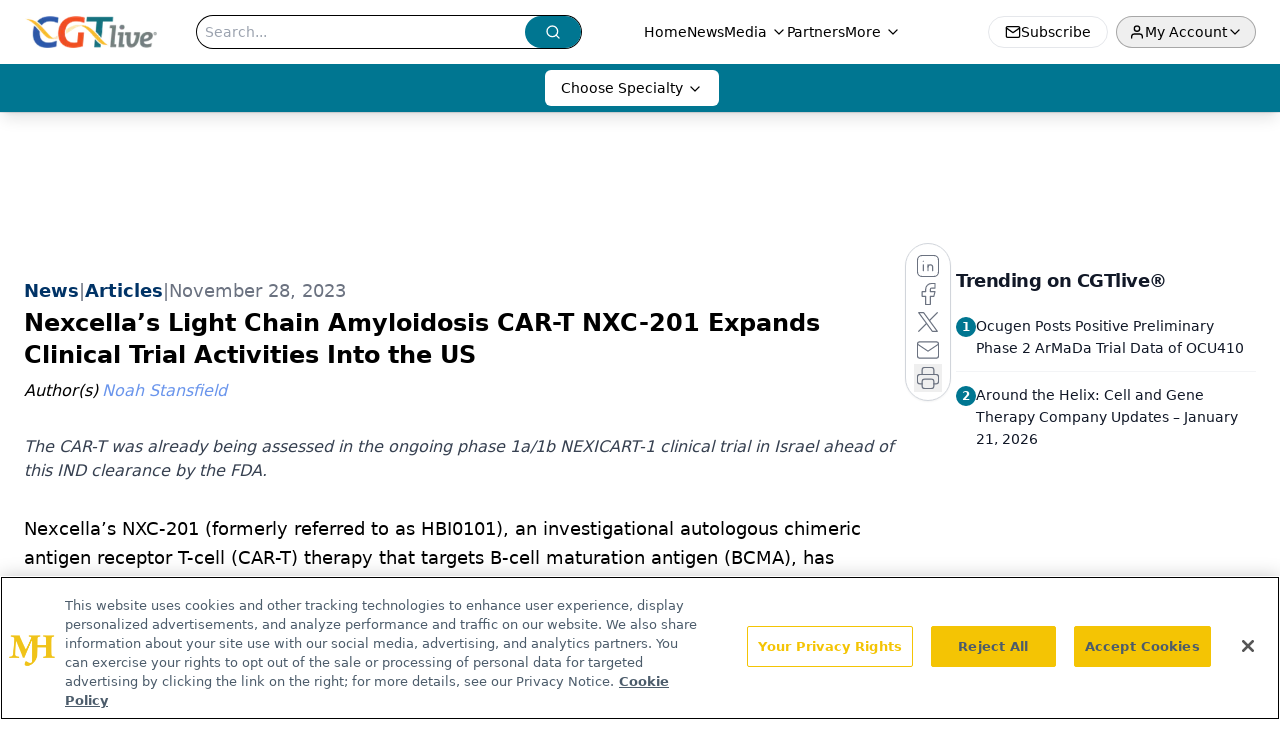

--- FILE ---
content_type: text/html; charset=utf-8
request_url: https://www.cgtlive.com/view/nexcella-light-chain-amyloidosis-car-t-nxc-201-expands-clinical-trial-activities-us
body_size: 33867
content:
<!DOCTYPE html><html lang="en"> <head><link rel="prefetch" href="/logo.webp"><link rel="preconnect" href="https://www.googletagmanager.com"><link rel="preconnect" href="https://cdn.segment.com"><link rel="preconnect" href="https://www.lightboxcdn.com"><link rel="preconnect" href="https://cdn.cookielaw.org"><link rel="preconnect" href="https://pub.doubleverify.com"><link rel="preconnect" href="https://www.googletagservices.com"><link rel="dns-prefetch" href="https://cdn.jsdelivr.net"><link rel="preconnect" href="https://res.lassomarketing.io"><link rel="icon" href="/favicon.svg" type="image/svg+xml"><link rel="icon" href="/favicon.ico" sizes="any"><link rel="apple-touch-icon" href="/apple-touch-icon.png"><meta charset="UTF-8"><meta name="viewport" content="width=device-width, initial-scale=1.0"><title>Nexcella’s Light Chain Amyloidosis CAR-T NXC-201 Expands Clinical Trial Activities Into the US | CGTlive®</title><link rel="canonical" href="https://www.cgtlive.com/view/nexcella-light-chain-amyloidosis-car-t-nxc-201-expands-clinical-trial-activities-us"><meta name="description" content="The CAR-T was already being assessed in the ongoing phase 1a/1b NEXICART-1 clinical trial in Israel ahead of this IND clearance by the FDA."><meta name="robots" content="index, follow"><meta property="og:title" content="Nexcella’s Light Chain Amyloidosis CAR-T NXC-201 Expands Clinical Trial Activities Into the US | CGTlive®"><meta property="og:type" content="website"><meta property="og:image" content="https://cdn.sanity.io/images/0vv8moc6/genetherapy/6ad5450ea91f843768b451709b34421dae0820c1-1200x800.jpg"><meta property="og:url" content="https://www.cgtlive.com/view/nexcella-light-chain-amyloidosis-car-t-nxc-201-expands-clinical-trial-activities-us"><meta property="og:image:url" content="https://cdn.sanity.io/images/0vv8moc6/genetherapy/6ad5450ea91f843768b451709b34421dae0820c1-1200x800.jpg"><meta property="og:image:width" content="1200"><meta property="og:image:height" content="630"><meta property="og:image:alt" content="Nexcella’s Light Chain Amyloidosis CAR-T NXC-201 Expands Clinical Trial Activities Into the US | CGTlive®"><meta property="article:published_time" content="2026-01-21T23:05:53.393Z"><meta property="article:modified_time" content="2026-01-21T23:05:53.393Z"><meta property="article:author" content="Noah Stansfield"><meta property="article:tag" content="CAR-T"><meta property="article:tag" content="light chain amyloidosis"><meta property="article:tag" content="NXC-201"><meta property="article:tag" content="Nexcella"><meta property="article:tag" content="Immix Biopharma"><meta property="article:tag" content="cell therapy"><meta property="article:tag" content="AL amyloidosis"><meta property="article:tag" content="NEXICART-2"><meta property="article:tag" content="NCT06097832"><meta property="article:tag" content="NCT04720313"><meta property="article:tag" content="HBI0101"><meta property="article:tag" content="multiple myeloma"><meta property="article:tag" content="BCMA"><meta name="twitter:site" content="@onclive"><meta name="twitter:title" content="Nexcella’s Light Chain Amyloidosis CAR-T NXC-201 Expands Clinical Trial Activities Into the US | CGTlive®"><meta name="twitter:image" content="https://cdn.sanity.io/images/0vv8moc6/genetherapy/6ad5450ea91f843768b451709b34421dae0820c1-1200x800.jpg"><meta name="twitter:image:alt" content="Nexcella’s Light Chain Amyloidosis CAR-T NXC-201 Expands Clinical Trial Activities Into the US | CGTlive®"><meta name="twitter:description" content="The CAR-T was already being assessed in the ongoing phase 1a/1b NEXICART-1 clinical trial in Israel ahead of this IND clearance by the FDA."><link rel="icon" href="/favicon.ico"><meta name="twitter:image" content="https://cdn.sanity.io/images/0vv8moc6/genetherapy/6ad5450ea91f843768b451709b34421dae0820c1-1200x800.jpg"><meta name="twitter:title" content="Nexcella’s Light Chain Amyloidosis CAR-T NXC-201 Expands Clinical Trial Activities Into the US | CGTlive®"><meta name="twitter:description" content="The CAR-T was already being assessed in the ongoing phase 1a/1b NEXICART-1 clinical trial in Israel ahead of this IND clearance by the FDA."><script type="application/ld+json">{"@context":"https://schema.org","@type":"NewsArticle","headline":"Nexcella’s Light Chain Amyloidosis CAR-T NXC-201 Expands Clinical Trial Activities Into the US","datePublished":"2023-11-28T16:59:33.833Z","dateModified":"2023-11-28T17:14:30.000Z","inLanguage":"en-US","image":{"@type":"ImageObject","url":"https://cdn.sanity.io/images/0vv8moc6/genetherapy/6ad5450ea91f843768b451709b34421dae0820c1-1200x800.jpg","caption":"Nexcella’s Light Chain Amyloidosis CAR-T NXC-201 Expands Clinical Trial Activities Into the US","alternateName":"Nexcella’s Light Chain Amyloidosis CAR-T NXC-201 Expands Clinical Trial Activities Into the US"},"thumbnail":{"@type":"ImageObject","url":"https://cdn.sanity.io/images/0vv8moc6/genetherapy/6ad5450ea91f843768b451709b34421dae0820c1-1200x800.jpg","caption":"Nexcella’s Light Chain Amyloidosis CAR-T NXC-201 Expands Clinical Trial Activities Into the US","alternateName":"Nexcella’s Light Chain Amyloidosis CAR-T NXC-201 Expands Clinical Trial Activities Into the US"},"publisher":{"@type":"Organization","name":"CGTlive®","logo":{"@type":"ImageObject","url":"https://www.cgtlive.com/logo.webp"}},"keywords":"CAR-T, light chain amyloidosis, NXC-201, Nexcella, Immix Biopharma, cell therapy, AL amyloidosis, NEXICART-2, NCT06097832, NCT04720313, HBI0101, multiple myeloma, BCMA","articleBody":"Nexcella’s NXC-201 (formerly referred to as HBI0101), an investigational autologous chimeric antigen receptor T-cell (CAR-T) therapy that targets B-cell maturation antigen (BCMA), has received clearance from the FDA of an investigational new drug (IND) application for the NEXICART-2 (NCT06097832) clinical trial in patients with light chain (AL) amyloidosis.1\nAlthough this will be the first clinical evaluation of NXC-201 in the United States, the CAR-T is already being assessed in patients with AL amyloidosis and relapsed/refractory (r/r) multiple myeloma (MM) in the ongoing phase 1a/1b NEXICART-1 clinical trial (NCT04720313), a single-center study taking place at the Hadassah University Hospital in Jerusalem, Israel. In total, 72 patients have been treated with NXC-201 so far: 9 with AL amyloidosis and the remainder with MM. Among the 9 patients with AL amyloidosis who had been treated with a median of 6 previous lines of therapy, the overall response rate (ORR) following treatment with NXC-201 was 100% as of the September 20, 2023, data cut-off. One of the patients received a dose of 150×106 CAR T-cells, 2 of the patients received a dose of 450×106 CAR T-cells, and 6 of the patients received a dose of 800×106 CAR T-cells.\n“Building on encouraging NXC-201 clinical data to-date, we are thrilled that multiple leading US sites are currently planning to enroll patients in the coming months,” Ilya Rachman, MD, PhD, the executive chairman of Nexcella, said in a statement.1 “No approved treatment options currently exist for r/r AL amyloidosis patients.”\nAt the American Society of Gene and Cell Therapy (ASGCT) 2023 Annual Meeting, held May 16-20, in Los Angeles, California, Nathalie Asherie, PhD, of the Department of Bone Marrow Transplantation and Cancer Immunotherapy at Hadassah Medical Center, reported that among 8 patients with AL amyloidosis included in the efficacy analysis at that time, 5 patients achieved a complete hematologic response, 2 achieved a very good partial hematologic response, and 1 achieved a partial hematologic response.2 In terms of safety, 6 of the 8 patients experienced cytokine release syndrome (CRS); excepting 2 cases of grade 3 CRS, all CRS cases were grade 1-2. Notably, there were no cases of immune effector cell-associated neurotoxicity syndrome reported in the 8 patients. Asherie characterized the safety profile of NXC-201 as “clinically manageable,” pointing out that both patients with grade 3 CRS required high flow oxygen use and 1 required vasopressor use and also noting that 2 of the 8 patients experienced organ deterioration.\n“We credit our world-class cell therapy expert team in achieving this IND clearance inline with our previously communicated timelines,” Gabriel Morris, the president of Nexcella, added to the statement.1 “NXC-201’s favorable tolerability profile, including overcoming neurotoxicity, potentially enables expansion beyond AL amyloidosis into autoimmune indications.”\nA lack of neurotoxicity was also observed in patients with r/r MM treated in NEXICART-1; in August 2023, Nexcella noted that in more than 50 patients dosed by that time, no neurotoxicity had been reported.3 The company now plans to explore the potential of NXC-201 in autoimmune indications including systemic lupus erythematosus, myasthenia gravis, and multiple sclerosis.1 NXC-201 has been granted orphan drug designation by the FDA for both MM and AL amyloidosis.3 The US IND clearance for NXC-201 was preceded by several preliminary steps announced by Nexcella earlier this year; these included completion of a preIND meeting with the FDA in June and finishing manufacturing of the first engineering batch for NXC-201 in the US in July.4,5\nREFERENCES\n1. Nexcella announces FDA approval of IND application for CAR-T NXC-201, enabling U.S. patient dosing. News release. Nexcella, Inc. November 21, 2023. Accessed November 21, 2023. https://nexcella.com/2023/11/21/nexcella-announces-fda-approval-of-ind-application-for-car-t-nxc-201-enabling-u-s-patient-dosing/\n2. Asherie N. BCMA-targeted CART (HBI0101), a safe and efficacious novel modality of treatment for LC amyloidosis patients. Presented at: American Society of Gene and Cell Therapy (ASGCT) 2023 Annual Meeting. May 16-20, 2023; Los Angeles, CA. Oral abstract session.\n3. U.S. Food and Drug Administration approves orphan drug designation for NXC-201 as a treatment for multiple myeloma. News release. Nexcella, Inc. August 23, 2023. Accessed August 24, 2023. https://nexcella.com/2023/08/23/u-s-food-and-drug-administration-approves-orphan-drug-designation-for-nxc-201-as-a-treatment-for-multiple-myeloma/\n4. Nexcella completes pre-IND meeting with FDA on NXC-201 US clinical trial. News release. Nexcella, Inc. June 26, 2023. Accessed August 24, 2023. https://nexcella.com/2023/06/26/nexcella-completes-pre-ind-meeting-with-fda-on-nxc-201-us-clinical-trial/\n5. Nexcella completes initial NXC-201 engineering batch at its U.S. CAR-T manufacturing site. News release. Nexcella, Inc. July 10, 2023. Accessed August 24, 2023. https://nexcella.com/2023/07/10/nexcella-completes-initial-nxc-201-engineering-batch-at-its-u-s-car-t-manufacturing-site/\n","description":"The CAR-T was already being assessed in the ongoing phase 1a/1b NEXICART-1 clinical trial in Israel ahead of this IND clearance by the FDA.","author":[{"@type":"Person","name":"Noah Stansfield","url":"https://www.cgtlive.com/authors/noah-stansfield"}]}</script><script type="application/ld+json">{"@context":"https://schema.org","@type":"Organization","contactPoint":{"@type":"ContactPoint","availableLanguage":["English"]},"name":"CGTLive®","description":"Cell and Gene Therapy Live","sameAs":["https://twitter.com/cgt_live","https://www.facebook.com/cgtlive","https://www.linkedin.com/company/cgtlive"],"address":{"@type":"PostalAddress","streetAddress":"259 Prospect Plains Rd, Bldg H","addressLocality":"Monroe","addressRegion":"New Jersey","postalCode":"08831","addressCountry":"US"}}</script><script async src="https://cdn.jsdelivr.net/npm/@segment/analytics-consent-wrapper-onetrust@latest/dist/umd/analytics-onetrust.umd.js"></script>
 <script>
  window.dataLayer = window.dataLayer || [];
  function gtag(){dataLayer.push(arguments);}
  gtag('set' , 'developer_id.dYWJhMj', true);
  gtag('consent', 'default', {
      ad_storage: 'denied',
      analytics_storage: 'denied',
      functionality_storage: 'denied',
      personalization_storage: 'denied',
      security_storage: 'granted',
      ad_user_data: 'denied',
      ad_personalization: 'denied',
      region: [
        'AT',
        'BE',
        'BG',
        'HR',
        'CY',
        'CZ',
        'DK',
        'EE',
        'FI',
        'FR',
        'DE',
        'EL',
        'HU',
        'IE',
        'IT',
        'LV',
        'LT',
        'LU',
        'MT',
        'NL',
        'PL',
        'PT',
        'RO',
        'SK',
        'SI',
        'ES',
        'SE',
        'GB',
        'US-CA',
      ],
    });
    gtag('consent', 'default', {
      ad_storage: 'granted',
      analytics_storage: 'granted',
      functionality_storage: 'granted',
      personalization_storage: 'granted',
      security_storage: 'granted',
      ad_user_data: 'granted',
      ad_personalization: 'granted',
    });
    </script>
    <script src="https://cdn.cookielaw.org/scripttemplates/otSDKStub.js" type="text/javascript" charset="UTF-8" data-domain-script="0194ff9b-f950-7964-91e6-fed190b8aafa"></script>
    <script type="text/javascript">function OptanonWrapper() {}</script>
    <script async type="text/plain" class="optanon-category-C0001" src="https://www.lightboxcdn.com/static/lightbox_mjh.js"></script>
  <script async type="text/plain" class="optanon-category-C0004" src="https://res.lassomarketing.io/scripts/lasso-imp-id-min.js"></script> 
   <script async type="text/javascript">
      !function(){var analytics=window.analytics=window.analytics||[];if(!analytics.initialize)if(analytics.invoked)window.console&&console.error&&console.error("Segment snippet included twice.");else{analytics.invoked=!0;analytics.methods=["trackSubmit","trackClick","trackLink","trackForm","pageview","identify","reset","group","track","ready","alias","debug","page","once","off","on","addSourceMiddleware","addIntegrationMiddleware","setAnonymousId","addDestinationMiddleware"];analytics.factory=function(e){return function(){var t=Array.prototype.slice.call(arguments);t.unshift(e);analytics.push(t);return analytics}};for(var e=0;e<analytics.methods.length;e++){var key=analytics.methods[e];analytics[key]=analytics.factory(key)}analytics.load=function(key,e){var t=document.createElement("script");t.type="text/javascript";t.async=!0;t.src="https://cdn.segment.com/analytics.js/v1/" + key + "/analytics.min.js";var n=document.getElementsByTagName("script")[0];n.parentNode.insertBefore(t,n);analytics._loadOptions=e};analytics.SNIPPET_VERSION="4.13.1";
      //check lasso , if lassoImpID doesnt exist try again in 1.25 seconds
      function checkLasso() {
        if (typeof lassoImpID !== 'undefined') {
          window.LassoImpressionID = lassoImpID();
          withOneTrust(analytics).load('BBbKMoOjmhsxPnbd2nO6osz3zq67DzuN');
          analytics.page({
            'LassoImpressionID': window.LassoImpressionID
          });
        } else {
          setTimeout(checkLasso, 1000);
        }
      }
          checkLasso();
            }}();
    </script><script class="optanon-category-C0001" type="text/plain" async src="https://one.cgtlive.com/tagmanager/scripts/one.js"></script><script async type="text/javascript" src="https://one.cgtlive.com/tagmanager/scripts/one.js"></script><script type="text/javascript" src="https://www.googletagservices.com/tag/js/gpt.js"></script><script async src="https://pub.doubleverify.com/dvtag/20083417/DV1815449/pub.js"></script><script type="text/javascript">
            window.onDvtagReady = function (callback, timeout = 750) { 
            window.dvtag = window.dvtag || {} 
            dvtag.cmd = dvtag.cmd || [] 
            const opt = { callback, timeout, timestamp: new Date().getTime() } 
            dvtag.cmd.push(function () { dvtag.queueAdRequest(opt) }) 
            setTimeout(function () { 
            const cb = opt.callback 
            opt.callback = null 
            if (cb) cb() 
            }, timeout) 
            } 
     </script><script>(function(){const gtmID = "MBPSSPT";

        (function (w, d, s, l, i) {
          w[l] = w[l] || [];
          w[l].push({ 'gtm.start': new Date().getTime(), event: 'gtm.js' });
          var f = d.getElementsByTagName(s)[0],
            j = d.createElement(s),
            dl = l != 'dataLayer' ? '&l=' + l : '';
          j.async = true;
          j.src = 'https://www.googletagmanager.com/gtm.js?id=' + i + dl;
          f.parentNode.insertBefore(j, f);
        })(window, document, 'script', 'dataLayer', 'GTM-' + gtmID);
      })();</script><!-- <ClientRouter  /> --><link rel="stylesheet" href="/_astro/_slug_.DYtI5c_B.css">
<style>.embla{overflow:hidden;height:100%;width:100%}.embla__container{display:flex;flex-direction:column;height:90%;padding:0 0 2%}.vjs-text-track-cue{font-size:1.5rem!important}.embla__slide{flex:0 0 100%;min-width:0;height:100%;display:flex;align-items:center;justify-content:center;margin:0 0 calc(15% / 9);opacity:.3;transform:scale(.95);transition:opacity .3s ease,transform .3s ease}.embla__slide.is-snapped{opacity:1;transform:scale(1);z-index:2}.embla__slide.is-in-view:not(.is-snapped){opacity:.6;transform:scale(.97)}.embla__slide:not(.is-snapped) .shorts-video-container:after{content:"";position:absolute;inset:0;background:linear-gradient(to bottom,#0000001a,#0000004d,#0000001a);pointer-events:none;z-index:1}.embla.is-wheel-scrolling{cursor:grabbing}.embla.is-wheel-scrolling .embla__slide{pointer-events:none}.shorts-item{height:100%;position:relative;display:flex;flex-direction:column;align-items:center;justify-content:center;padding:0}.shorts-video-container{position:relative;width:100%;height:100%;max-height:min(90vh,calc(100vw * 16 / 9));margin:0 auto;border-radius:12px}@supports (aspect-ratio: 9 / 16){.shorts-video-container{aspect-ratio:9 / 16;width:auto;height:100%}}@supports not (aspect-ratio: 9 / 16){.shorts-video-container{width:56.25vh;height:100%}}.shorts-video-wrapper{position:relative;width:100%;height:100%}.bg-shorts-container .video-js{width:100%!important;height:100%!important;-o-object-fit:cover;object-fit:cover;position:absolute;top:0;left:0}.bg-shorts-container .video-js video{width:100%!important;height:100%!important;-o-object-fit:cover;object-fit:cover;position:absolute;top:0;left:0}.bg-shorts-container{width:100%;height:100%;position:relative}@media (max-width: 768px){.shorts-video-container{max-width:90vw}@supports (aspect-ratio: 9 / 16){.shorts-video-container{height:100%;max-height:75vh}}}.shorts-navigation-btn{transition:all .2s ease-in-out}.shorts-navigation-btn:hover{transform:scale(1.1);background-color:#ffffff4d}.shorts-navigation-btn:active{transform:scale(.95)}@keyframes pulse{0%,to{opacity:1}50%{opacity:.5}}.loading-pulse{animation:pulse 2s cubic-bezier(.4,0,.6,1) infinite}.shorts-overlay{background:linear-gradient(to top,rgba(0,0,0,.8) 0%,rgba(0,0,0,.4) 50%,transparent 100%)}.shorts-navigation,.shorts-navigation button{z-index:9999!important;pointer-events:auto}@media (max-width: 768px){.shorts-navigation{right:8px}.shorts-navigation button{width:32px;height:32px}}
</style>
<link rel="stylesheet" href="/_astro/_slug_.DquC58Zs.css"><script type="module" src="/_astro/page.V2R8AmkL.js"></script></head> <body> <style>astro-island,astro-slot,astro-static-slot{display:contents}</style><script>(()=>{var e=async t=>{await(await t())()};(self.Astro||(self.Astro={})).load=e;window.dispatchEvent(new Event("astro:load"));})();</script><script>(()=>{var A=Object.defineProperty;var g=(i,o,a)=>o in i?A(i,o,{enumerable:!0,configurable:!0,writable:!0,value:a}):i[o]=a;var d=(i,o,a)=>g(i,typeof o!="symbol"?o+"":o,a);{let i={0:t=>m(t),1:t=>a(t),2:t=>new RegExp(t),3:t=>new Date(t),4:t=>new Map(a(t)),5:t=>new Set(a(t)),6:t=>BigInt(t),7:t=>new URL(t),8:t=>new Uint8Array(t),9:t=>new Uint16Array(t),10:t=>new Uint32Array(t),11:t=>1/0*t},o=t=>{let[l,e]=t;return l in i?i[l](e):void 0},a=t=>t.map(o),m=t=>typeof t!="object"||t===null?t:Object.fromEntries(Object.entries(t).map(([l,e])=>[l,o(e)]));class y extends HTMLElement{constructor(){super(...arguments);d(this,"Component");d(this,"hydrator");d(this,"hydrate",async()=>{var b;if(!this.hydrator||!this.isConnected)return;let e=(b=this.parentElement)==null?void 0:b.closest("astro-island[ssr]");if(e){e.addEventListener("astro:hydrate",this.hydrate,{once:!0});return}let c=this.querySelectorAll("astro-slot"),n={},h=this.querySelectorAll("template[data-astro-template]");for(let r of h){let s=r.closest(this.tagName);s!=null&&s.isSameNode(this)&&(n[r.getAttribute("data-astro-template")||"default"]=r.innerHTML,r.remove())}for(let r of c){let s=r.closest(this.tagName);s!=null&&s.isSameNode(this)&&(n[r.getAttribute("name")||"default"]=r.innerHTML)}let p;try{p=this.hasAttribute("props")?m(JSON.parse(this.getAttribute("props"))):{}}catch(r){let s=this.getAttribute("component-url")||"<unknown>",v=this.getAttribute("component-export");throw v&&(s+=` (export ${v})`),console.error(`[hydrate] Error parsing props for component ${s}`,this.getAttribute("props"),r),r}let u;await this.hydrator(this)(this.Component,p,n,{client:this.getAttribute("client")}),this.removeAttribute("ssr"),this.dispatchEvent(new CustomEvent("astro:hydrate"))});d(this,"unmount",()=>{this.isConnected||this.dispatchEvent(new CustomEvent("astro:unmount"))})}disconnectedCallback(){document.removeEventListener("astro:after-swap",this.unmount),document.addEventListener("astro:after-swap",this.unmount,{once:!0})}connectedCallback(){if(!this.hasAttribute("await-children")||document.readyState==="interactive"||document.readyState==="complete")this.childrenConnectedCallback();else{let e=()=>{document.removeEventListener("DOMContentLoaded",e),c.disconnect(),this.childrenConnectedCallback()},c=new MutationObserver(()=>{var n;((n=this.lastChild)==null?void 0:n.nodeType)===Node.COMMENT_NODE&&this.lastChild.nodeValue==="astro:end"&&(this.lastChild.remove(),e())});c.observe(this,{childList:!0}),document.addEventListener("DOMContentLoaded",e)}}async childrenConnectedCallback(){let e=this.getAttribute("before-hydration-url");e&&await import(e),this.start()}async start(){let e=JSON.parse(this.getAttribute("opts")),c=this.getAttribute("client");if(Astro[c]===void 0){window.addEventListener(`astro:${c}`,()=>this.start(),{once:!0});return}try{await Astro[c](async()=>{let n=this.getAttribute("renderer-url"),[h,{default:p}]=await Promise.all([import(this.getAttribute("component-url")),n?import(n):()=>()=>{}]),u=this.getAttribute("component-export")||"default";if(!u.includes("."))this.Component=h[u];else{this.Component=h;for(let f of u.split("."))this.Component=this.Component[f]}return this.hydrator=p,this.hydrate},e,this)}catch(n){console.error(`[astro-island] Error hydrating ${this.getAttribute("component-url")}`,n)}}attributeChangedCallback(){this.hydrate()}}d(y,"observedAttributes",["props"]),customElements.get("astro-island")||customElements.define("astro-island",y)}})();</script><astro-island uid="ZdofvA" prefix="r10" component-url="/_astro/atoms.Ch89ewdX.js" component-export="SanityClient" renderer-url="/_astro/client.4AZqD4Tw.js" props="{&quot;config&quot;:[0,{&quot;dataset&quot;:[0,&quot;genetherapy&quot;],&quot;projectId&quot;:[0,&quot;0vv8moc6&quot;],&quot;useCdn&quot;:[0,true],&quot;token&quot;:[0,&quot;skIjFEmlzBmyZpjK8Zc1FQwpwi0Bv3wVI0WhSPJfe5wEiXkmkb3Rq7h5T1WLyvXaJAhM7sOBa2vXBRGxShTPYsvCpTSYuIFBEZnhapLqKMkXyRyxCYjZQYbPv4Zbdn7UMjfKcTbCwat1s1GKaDhqbiwIffPYLGtrK4hT6V3Xq32NfzOzScjn&quot;]}]}" ssr client="load" opts="{&quot;name&quot;:&quot;SanityClient&quot;,&quot;value&quot;:true}"></astro-island> <astro-island uid="ZK8lLM" prefix="r11" component-url="/_astro/react.hrQvyCJB.js" component-export="AuthInit" renderer-url="/_astro/client.4AZqD4Tw.js" props="{&quot;config&quot;:[0,{&quot;region&quot;:[0,&quot;us-east-1&quot;],&quot;userPoolId&quot;:[0,&quot;us-east-1_qvUR8zszr&quot;],&quot;userPoolClientId&quot;:[0,&quot;52a05bi9lid56dsnah2ahjbhp3&quot;],&quot;oauthDomain&quot;:[0,&quot;auth.mjhlifesciences.com&quot;],&quot;redirectSignIn&quot;:[1,[[0,&quot;https://www.cgtlive.com/auth/callback&quot;]]],&quot;redirectSignOut&quot;:[1,[[0,&quot;https://www.cgtlive.com&quot;]]]}]}" ssr client="load" opts="{&quot;name&quot;:&quot;AuthInit&quot;,&quot;value&quot;:true}"></astro-island> <!-- <VisualEditing enabled={visualEditingEnabled} zIndex={1000} /> --> <script>(()=>{var e=async t=>{await(await t())()};(self.Astro||(self.Astro={})).only=e;window.dispatchEvent(new Event("astro:only"));})();</script><astro-island uid="Z1rggnw" component-url="/_astro/index.qum6FzgI.js" component-export="default" renderer-url="/_astro/client.4AZqD4Tw.js" props="{&quot;settings&quot;:[0,{&quot;siteConfig&quot;:[0,{&quot;sanityClientConfig&quot;:[0,{&quot;dataset&quot;:[0,&quot;genetherapy&quot;],&quot;projectId&quot;:[0,&quot;0vv8moc6&quot;],&quot;useCdn&quot;:[0,true],&quot;token&quot;:[0,&quot;skIjFEmlzBmyZpjK8Zc1FQwpwi0Bv3wVI0WhSPJfe5wEiXkmkb3Rq7h5T1WLyvXaJAhM7sOBa2vXBRGxShTPYsvCpTSYuIFBEZnhapLqKMkXyRyxCYjZQYbPv4Zbdn7UMjfKcTbCwat1s1GKaDhqbiwIffPYLGtrK4hT6V3Xq32NfzOzScjn&quot;]}],&quot;gtmID&quot;:[0,&quot;MBPSSPT&quot;],&quot;title&quot;:[0,&quot;CGTlive®&quot;],&quot;liveDomain&quot;:[0,&quot;www.cgtlive.com&quot;],&quot;logo&quot;:[0,&quot;/logo.webp&quot;],&quot;white_logo&quot;:[0,&quot;/white-logo.webp&quot;],&quot;megaMenuTaxName&quot;:[0,&quot;clinical&quot;],&quot;twitter&quot;:[0,&quot;@onclive&quot;],&quot;onejs&quot;:[0,&quot;https://one.cgtlive.com/tagmanager/scripts/one.js&quot;],&quot;sharingImageUrl&quot;:[0,&quot;https://www.cgtlive.com/logo.webp&quot;],&quot;oneTrustId&quot;:[0,&quot;0194ff9b-f950-7964-91e6-fed190b8aafa&quot;],&quot;subscribe&quot;:[0,{&quot;href&quot;:[0,&quot;/newsletter&quot;],&quot;text&quot;:[0,&quot;Stay at the forefront of cutting-edge science with CGT—your direct line to expert insights, breakthrough data, and real-time coverage of the latest advancements in cell and gene therapy.&quot;]}],&quot;subFooterLinks&quot;:[1,[[0,{&quot;url&quot;:[0,&quot;/&quot;],&quot;title&quot;:[0,&quot;Home&quot;]}],[0,{&quot;url&quot;:[0,&quot;/about-us&quot;],&quot;title&quot;:[0,&quot;About Us&quot;]}],[0,{&quot;url&quot;:[0,&quot;/news&quot;],&quot;title&quot;:[0,&quot;News&quot;]}],[0,{&quot;url&quot;:[0,&quot;/contact-us&quot;],&quot;title&quot;:[0,&quot;Contact Us&quot;]}]]]}],&quot;styleConfig&quot;:[0,{&quot;logoSize&quot;:[0,&quot;medium&quot;],&quot;specialtyColumns&quot;:[0,4],&quot;navigation&quot;:[0,5],&quot;footer&quot;:[0,1],&quot;featureDeck&quot;:[0,1],&quot;featureSlider&quot;:[0,1]}],&quot;adConfig&quot;:[0,{&quot;networkID&quot;:[0,&quot;4688&quot;],&quot;adUnit&quot;:[0,&quot;genetherapylive.com&quot;]}],&quot;pageConfig&quot;:[0,{&quot;publicationName&quot;:[0,&quot;CGTlive®&quot;],&quot;publicationUrl&quot;:[0,&quot;publications&quot;],&quot;authorUrl&quot;:[0,&quot;authors&quot;]}],&quot;sanityConfig&quot;:[0,{&quot;taxonomy&quot;:[0,{&quot;news&quot;:[0,&quot;bdd20025-c759-4afc-b2d4-7e727e4253cd&quot;],&quot;conference&quot;:[0,&quot;53e0f868-dd0a-4d39-934f-6f8217803a2f&quot;],&quot;clinical&quot;:[0,&quot;8ea01556-869e-480b-83a7-58eca140415e&quot;]}],&quot;docGroup&quot;:[0,{&quot;conference&quot;:[0,&quot;bae95326-2090-4312-85b8-c56d8cd5f294&quot;]}],&quot;contentCategory&quot;:[0,{&quot;articles&quot;:[0,&quot;54fdc3d6-b776-4653-9c81-26acd95a8a7e&quot;],&quot;videos&quot;:[0,&quot;bc378f08-8a48-4330-8153-121fa3d3bbbe&quot;],&quot;podcasts&quot;:[0,&quot;0dfd0442-5147-4907-9e30-668e17f0166e&quot;]}]}],&quot;customPageTypes&quot;:[1,[]],&quot;gateEnabled&quot;:[0,&quot;modal&quot;],&quot;sMaxAge&quot;:[0,300],&quot;staleWhileRevalidate&quot;:[0,329],&quot;allowedDomains&quot;:[1,[[0,&quot;ce.dvm360.com&quot;],[0,&quot;www.pharmacytimes.org&quot;],[0,&quot;www.gotoper.com&quot;]]],&quot;partnerBrandsLogos&quot;:[1,[[0,{&quot;id&quot;:[0,0],&quot;src&quot;:[0,&quot;/PartnerLogos/hcplive_networkKO.png&quot;],&quot;alt&quot;:[0,&quot;HCP Live&quot;],&quot;link&quot;:[0,null],&quot;isMain&quot;:[0,true]}],[0,{&quot;id&quot;:[0,1],&quot;src&quot;:[0,&quot;/PartnerLogos/HCPlive_white.png&quot;],&quot;alt&quot;:[0,&quot;HCP Live&quot;],&quot;link&quot;:[0,&quot;https://www.hcplive.com/&quot;],&quot;isMain&quot;:[0,false]}],[0,{&quot;id&quot;:[0,2],&quot;src&quot;:[0,&quot;/PartnerLogos/contagionLive_white.png&quot;],&quot;alt&quot;:[0,&quot;Contagion Live&quot;],&quot;link&quot;:[0,&quot;https://www.contagionlive.com/&quot;],&quot;isMain&quot;:[0,false]}],[0,{&quot;id&quot;:[0,3],&quot;src&quot;:[0,&quot;/PartnerLogos/CGT_KO_NoTag.png&quot;],&quot;alt&quot;:[0,&quot;CGT Live&quot;],&quot;link&quot;:[0,&quot;https://www.cgtlive.com/&quot;],&quot;isMain&quot;:[0,false]}],[0,{&quot;id&quot;:[0,4],&quot;src&quot;:[0,&quot;/PartnerLogos/Neuro_white.png&quot;],&quot;alt&quot;:[0,&quot;Neurology Live&quot;],&quot;link&quot;:[0,&quot;https://www.neurologylive.com/&quot;],&quot;isMain&quot;:[0,false]}],[0,{&quot;id&quot;:[0,5],&quot;src&quot;:[0,&quot;/PartnerLogos/OncLive_white.png&quot;],&quot;alt&quot;:[0,&quot;Oncology Live&quot;],&quot;link&quot;:[0,&quot;https://www.onclive.com/&quot;],&quot;isMain&quot;:[0,false]}],[0,{&quot;id&quot;:[0,6],&quot;src&quot;:[0,&quot;/PartnerLogos/contemporary_pediatrics_inverted_logo.png&quot;],&quot;alt&quot;:[0,&quot;Contemporary Pediatrics&quot;],&quot;link&quot;:[0,&quot;https://www.contemporarypediatrics.com/&quot;],&quot;isMain&quot;:[0,false]}],[0,{&quot;id&quot;:[0,7],&quot;src&quot;:[0,&quot;/PartnerLogos/contemporaryobgyn_inverted_logo.png&quot;],&quot;alt&quot;:[0,&quot;Contemporary OBGYN&quot;],&quot;link&quot;:[0,&quot;https://www.contemporaryobgyn.net/&quot;],&quot;isMain&quot;:[0,false]}],[0,{&quot;id&quot;:[0,8],&quot;src&quot;:[0,&quot;/PartnerLogos/ut_logo_white.png&quot;],&quot;alt&quot;:[0,&quot;Urology Times&quot;],&quot;link&quot;:[0,&quot;https://www.urologytimes.com/&quot;],&quot;isMain&quot;:[0,false]}],[0,{&quot;id&quot;:[0,9],&quot;src&quot;:[0,&quot;/PartnerLogos/EP_Logo.png&quot;],&quot;alt&quot;:[0,&quot;The Educated Patient&quot;],&quot;link&quot;:[0,&quot;https://www.theeducatedpatient.com/&quot;],&quot;isMain&quot;:[0,false]}]]]}],&quot;targeting&quot;:[0,{&quot;content_placement&quot;:[1,[[0,&quot;topic/cardiology&quot;],[0,&quot;topic/hematology&quot;],[0,&quot;news&quot;]]],&quot;document_url&quot;:[1,[[0,&quot;nexcella-light-chain-amyloidosis-car-t-nxc-201-expands-clinical-trial-activities-us&quot;]]],&quot;document_group&quot;:[1,[]],&quot;content_group&quot;:[1,[]],&quot;rootDocumentGroup&quot;:[1,[]],&quot;issue_url&quot;:[1,[]],&quot;publication_url&quot;:[1,[]],&quot;tags&quot;:[1,[[0,&quot;CAR-T&quot;],[0,&quot;cell therapy&quot;],[0,&quot;HBI0101&quot;],[0,&quot;NXC-201&quot;],[0,&quot;light chain amyloidosis&quot;],[0,&quot;AL&quot;],[0,&quot;NCT04720313&quot;],[0,&quot;multiple myeloma&quot;],[0,&quot;Immix Biopharma&quot;],[0,&quot;Nexcella&quot;],[0,&quot;BCMA&quot;],[0,&quot;AL amyloidosis&quot;],[0,&quot;NEXICART-2&quot;],[0,&quot;NCT06097832&quot;]]],&quot;hostname&quot;:[0,&quot;www.cgtlive.com&quot;],&quot;adLayer&quot;:[0,{&quot;adSlotSelection&quot;:[1,[]]}]}],&quot;gateData&quot;:[0,{}]}" ssr client="only" opts="{&quot;name&quot;:&quot;ADWelcome&quot;,&quot;value&quot;:true}"></astro-island> <astro-island uid="1KFVoi" prefix="r71" component-url="/_astro/ADFloatingFooter.BD49CBHT.js" component-export="default" renderer-url="/_astro/client.4AZqD4Tw.js" props="{&quot;networkID&quot;:[0,&quot;4688&quot;],&quot;adUnit&quot;:[0,&quot;genetherapylive.com&quot;],&quot;targeting&quot;:[0,{&quot;content_placement&quot;:[1,[[0,&quot;topic/cardiology&quot;],[0,&quot;topic/hematology&quot;],[0,&quot;news&quot;]]],&quot;document_url&quot;:[1,[[0,&quot;nexcella-light-chain-amyloidosis-car-t-nxc-201-expands-clinical-trial-activities-us&quot;]]],&quot;document_group&quot;:[1,[]],&quot;content_group&quot;:[1,[]],&quot;rootDocumentGroup&quot;:[1,[]],&quot;issue_url&quot;:[1,[]],&quot;publication_url&quot;:[1,[]],&quot;tags&quot;:[1,[[0,&quot;CAR-T&quot;],[0,&quot;cell therapy&quot;],[0,&quot;HBI0101&quot;],[0,&quot;NXC-201&quot;],[0,&quot;light chain amyloidosis&quot;],[0,&quot;AL&quot;],[0,&quot;NCT04720313&quot;],[0,&quot;multiple myeloma&quot;],[0,&quot;Immix Biopharma&quot;],[0,&quot;Nexcella&quot;],[0,&quot;BCMA&quot;],[0,&quot;AL amyloidosis&quot;],[0,&quot;NEXICART-2&quot;],[0,&quot;NCT06097832&quot;]]],&quot;hostname&quot;:[0,&quot;www.cgtlive.com&quot;],&quot;adLayer&quot;:[0,{&quot;adSlotSelection&quot;:[1,[]]}]}]}" ssr client="load" opts="{&quot;name&quot;:&quot;ADFloatingFooter&quot;,&quot;value&quot;:true}"></astro-island>      <astro-island uid="ZDlrvQ" prefix="r72" component-url="/_astro/ui.9AVjgw9K.js" component-export="N5" renderer-url="/_astro/client.4AZqD4Tw.js" props="{&quot;data&quot;:[0,{&quot;logoImage&quot;:[0,&quot;/logo.webp&quot;],&quot;mainLinks&quot;:[1,[[0,{&quot;_createdAt&quot;:[0,&quot;2020-12-09T15:51:16Z&quot;],&quot;_id&quot;:[0,&quot;da533b3a-397e-4ffe-acf1-0208e116bff4&quot;],&quot;_rev&quot;:[0,&quot;v4ihHVCu7qAumVvra8VJ6f&quot;],&quot;_type&quot;:[0,&quot;mainNavigation&quot;],&quot;_updatedAt&quot;:[0,&quot;2020-12-09T15:51:16Z&quot;],&quot;is_active&quot;:[0,true],&quot;name&quot;:[0,&quot;Home&quot;],&quot;navParent&quot;:[0,null],&quot;sortOrder&quot;:[0,1],&quot;subQuery&quot;:[1,[]],&quot;url&quot;:[0,&quot;/&quot;]}],[0,{&quot;_createdAt&quot;:[0,&quot;2020-12-09T15:19:54Z&quot;],&quot;_id&quot;:[0,&quot;b8b5cc63-e355-454f-b72d-14087fbb90bc&quot;],&quot;_rev&quot;:[0,&quot;ZqjmABLE4O1NpxOiP1gv0M&quot;],&quot;_type&quot;:[0,&quot;mainNavigation&quot;],&quot;_updatedAt&quot;:[0,&quot;2020-12-09T15:51:22Z&quot;],&quot;is_active&quot;:[0,true],&quot;name&quot;:[0,&quot;News&quot;],&quot;navParent&quot;:[0,null],&quot;sortOrder&quot;:[0,2],&quot;subQuery&quot;:[1,[]],&quot;url&quot;:[0,&quot;/news&quot;]}],[0,{&quot;_createdAt&quot;:[0,&quot;2020-12-09T15:20:18Z&quot;],&quot;_id&quot;:[0,&quot;52cf4ca8-f9cc-4b91-bd64-53ef9a9861cf&quot;],&quot;_rev&quot;:[0,&quot;v2Zjf6prsRQJzgJwYE9oG6&quot;],&quot;_type&quot;:[0,&quot;mainNavigation&quot;],&quot;_updatedAt&quot;:[0,&quot;2023-03-03T17:51:43Z&quot;],&quot;is_active&quot;:[0,true],&quot;name&quot;:[0,&quot;Media&quot;],&quot;navParent&quot;:[0,null],&quot;sortOrder&quot;:[0,3],&quot;subQuery&quot;:[1,[[0,{&quot;_createdAt&quot;:[0,&quot;2023-03-03T17:52:22Z&quot;],&quot;_id&quot;:[0,&quot;4cc61573-be24-401a-890d-8c5ff6e3e3ed&quot;],&quot;_rev&quot;:[0,&quot;cA59LWjR09h38Afe2LXv6j&quot;],&quot;_type&quot;:[0,&quot;mainNavigation&quot;],&quot;_updatedAt&quot;:[0,&quot;2023-03-03T20:40:31Z&quot;],&quot;children&quot;:[1,[]],&quot;is_active&quot;:[0,true],&quot;name&quot;:[0,&quot;All Videos&quot;],&quot;navParent&quot;:[0,{&quot;_ref&quot;:[0,&quot;52cf4ca8-f9cc-4b91-bd64-53ef9a9861cf&quot;],&quot;_type&quot;:[0,&quot;reference&quot;]}],&quot;url&quot;:[0,&quot;/videos&quot;]}],[0,{&quot;_createdAt&quot;:[0,&quot;2023-10-06T20:18:04Z&quot;],&quot;_id&quot;:[0,&quot;a3a7e3ca-9fad-46a7-906e-f250752268f9&quot;],&quot;_rev&quot;:[0,&quot;hxuitl82pA1JyXAd2PCe0y&quot;],&quot;_type&quot;:[0,&quot;mainNavigation&quot;],&quot;_updatedAt&quot;:[0,&quot;2023-10-06T20:25:17Z&quot;],&quot;children&quot;:[1,[]],&quot;is_active&quot;:[0,true],&quot;name&quot;:[0,&quot;Clinical Trials in Progress&quot;],&quot;navParent&quot;:[0,{&quot;_ref&quot;:[0,&quot;52cf4ca8-f9cc-4b91-bd64-53ef9a9861cf&quot;],&quot;_type&quot;:[0,&quot;reference&quot;]}],&quot;url&quot;:[0,&quot;/clinical-trials-progress&quot;]}],[0,{&quot;_createdAt&quot;:[0,&quot;2024-12-13T16:54:38Z&quot;],&quot;_id&quot;:[0,&quot;392b941e-738b-48ab-87c1-cd6ae1b03114&quot;],&quot;_rev&quot;:[0,&quot;nGSJzFwBxoxzEjxHmg4HP9&quot;],&quot;_type&quot;:[0,&quot;mainNavigation&quot;],&quot;_updatedAt&quot;:[0,&quot;2024-12-13T16:54:59Z&quot;],&quot;children&quot;:[1,[]],&quot;is_active&quot;:[0,true],&quot;name&quot;:[0,&quot;ImmunoLogic&quot;],&quot;navParent&quot;:[0,{&quot;_ref&quot;:[0,&quot;52cf4ca8-f9cc-4b91-bd64-53ef9a9861cf&quot;],&quot;_type&quot;:[0,&quot;reference&quot;]}],&quot;url&quot;:[0,&quot;/immunologic&quot;]}],[0,{&quot;_createdAt&quot;:[0,&quot;2023-01-24T16:52:53Z&quot;],&quot;_id&quot;:[0,&quot;14027578-b5b4-49cb-946a-92d685e3ea20&quot;],&quot;_rev&quot;:[0,&quot;jibIAumM21y0MZAVVvvju1&quot;],&quot;_type&quot;:[0,&quot;mainNavigation&quot;],&quot;_updatedAt&quot;:[0,&quot;2023-01-24T16:52:53Z&quot;],&quot;children&quot;:[1,[]],&quot;is_active&quot;:[0,true],&quot;name&quot;:[0,&quot;News Network&quot;],&quot;navParent&quot;:[0,{&quot;_ref&quot;:[0,&quot;52cf4ca8-f9cc-4b91-bd64-53ef9a9861cf&quot;],&quot;_type&quot;:[0,&quot;reference&quot;]}],&quot;url&quot;:[0,&quot;/news-network&quot;]}]]],&quot;url&quot;:[0,&quot;/videos&quot;]}],[0,{&quot;_createdAt&quot;:[0,&quot;2021-06-10T16:53:28Z&quot;],&quot;_id&quot;:[0,&quot;c42713fd-df9a-4143-8436-47e211bc08a1&quot;],&quot;_rev&quot;:[0,&quot;vwDD7JvRLKx9OP5lnUhWos&quot;],&quot;_type&quot;:[0,&quot;mainNavigation&quot;],&quot;_updatedAt&quot;:[0,&quot;2021-06-10T17:04:59Z&quot;],&quot;is_active&quot;:[0,true],&quot;name&quot;:[0,&quot;Partners&quot;],&quot;navParent&quot;:[0,null],&quot;sortOrder&quot;:[0,5],&quot;subQuery&quot;:[1,[]],&quot;url&quot;:[0,&quot;/sap-partner&quot;]}],[0,{&quot;_createdAt&quot;:[0,&quot;2022-03-02T21:49:24Z&quot;],&quot;_id&quot;:[0,&quot;ff994cfa-7122-4371-902d-49002b0479ee&quot;],&quot;_rev&quot;:[0,&quot;2PyInWQFspcTNAL4Xd27wB&quot;],&quot;_type&quot;:[0,&quot;mainNavigation&quot;],&quot;_updatedAt&quot;:[0,&quot;2022-03-03T14:17:58Z&quot;],&quot;is_active&quot;:[0,true],&quot;name&quot;:[0,&quot;CME/CE&quot;],&quot;navParent&quot;:[0,null],&quot;subQuery&quot;:[1,[]],&quot;url&quot;:[0,&quot;/continuing-education&quot;]}],[0,{&quot;_createdAt&quot;:[0,&quot;2021-06-15T21:05:25Z&quot;],&quot;_id&quot;:[0,&quot;9e11dd82-6f34-49be-8850-40ba7e62832a&quot;],&quot;_rev&quot;:[0,&quot;sZBOH9QaiVNwKxUR4haoLk&quot;],&quot;_type&quot;:[0,&quot;mainNavigation&quot;],&quot;_updatedAt&quot;:[0,&quot;2021-06-15T21:05:25Z&quot;],&quot;is_active&quot;:[0,true],&quot;name&quot;:[0,&quot;Conferences&quot;],&quot;navParent&quot;:[0,null],&quot;subQuery&quot;:[1,[]],&quot;url&quot;:[0,&quot;/conferences&quot;]}],[0,{&quot;_createdAt&quot;:[0,&quot;2023-05-22T16:24:58Z&quot;],&quot;_id&quot;:[0,&quot;62859f9f-3961-4343-9146-d6fe6d052f6c&quot;],&quot;_rev&quot;:[0,&quot;IYrZYtKAABuHnDzzqpJ2Sj&quot;],&quot;_type&quot;:[0,&quot;mainNavigation&quot;],&quot;_updatedAt&quot;:[0,&quot;2023-05-22T16:25:15Z&quot;],&quot;is_active&quot;:[0,true],&quot;name&quot;:[0,&quot;Sponsored&quot;],&quot;navParent&quot;:[0,null],&quot;subQuery&quot;:[1,[]],&quot;url&quot;:[0,&quot;/sponsored&quot;]}],[0,{&quot;_createdAt&quot;:[0,&quot;2021-03-17T19:55:33Z&quot;],&quot;_id&quot;:[0,&quot;0853868f-a30c-491e-9218-d1291e0abf6b&quot;],&quot;_rev&quot;:[0,&quot;WhwhF9jG0nC1zuQGaW5aNr&quot;],&quot;_type&quot;:[0,&quot;mainNavigation&quot;],&quot;_updatedAt&quot;:[0,&quot;2024-04-08T14:50:23Z&quot;],&quot;is_active&quot;:[0,true],&quot;name&quot;:[0,&quot;Subscribe&quot;],&quot;navParent&quot;:[0,null],&quot;needSegmentSupport&quot;:[0,true],&quot;subQuery&quot;:[1,[]],&quot;url&quot;:[0,&quot;https://one.cgtlive.com/subscribe&quot;]}]]],&quot;secondaryLinks&quot;:[1,[[0,{&quot;_id&quot;:[0,&quot;ecdf0977-3ed9-4c3e-8fe8-686553880167&quot;],&quot;children&quot;:[1,[]],&quot;identifier&quot;:[0,&quot;cardiology&quot;],&quot;name&quot;:[0,&quot;Cardiology&quot;],&quot;parentIdentifier&quot;:[0,&quot;topic&quot;],&quot;sortOrder&quot;:[0,null]}],[0,{&quot;_id&quot;:[0,&quot;5ec4b74a-90f4-4c85-9287-61bb3fa50885&quot;],&quot;children&quot;:[1,[]],&quot;identifier&quot;:[0,&quot;dermatology&quot;],&quot;name&quot;:[0,&quot;Dermatology&quot;],&quot;parentIdentifier&quot;:[0,&quot;topic&quot;],&quot;sortOrder&quot;:[0,null]}],[0,{&quot;_id&quot;:[0,&quot;522fa2b8-115f-4fc0-a906-43bc5621523b&quot;],&quot;children&quot;:[1,[]],&quot;identifier&quot;:[0,&quot;endocrinology&quot;],&quot;name&quot;:[0,&quot;Endocrinology&quot;],&quot;parentIdentifier&quot;:[0,&quot;topic&quot;],&quot;sortOrder&quot;:[0,null]}],[0,{&quot;_id&quot;:[0,&quot;5b68d97d-016f-4a71-be8d-e8eaddb4c0b8&quot;],&quot;children&quot;:[1,[]],&quot;identifier&quot;:[0,&quot;hematology&quot;],&quot;name&quot;:[0,&quot;Hematology&quot;],&quot;parentIdentifier&quot;:[0,&quot;topic&quot;],&quot;sortOrder&quot;:[0,null]}],[0,{&quot;_id&quot;:[0,&quot;93867414-47ce-4785-a7af-bb0a92e21903&quot;],&quot;children&quot;:[1,[]],&quot;identifier&quot;:[0,&quot;enzyme-disorders&quot;],&quot;name&quot;:[0,&quot;Lysosomal Disorders &quot;],&quot;parentIdentifier&quot;:[0,&quot;topic&quot;],&quot;sortOrder&quot;:[0,null]}],[0,{&quot;_id&quot;:[0,&quot;721f499d-3ed3-4310-94c7-f646bad56dc2&quot;],&quot;children&quot;:[1,[]],&quot;identifier&quot;:[0,&quot;neurology&quot;],&quot;name&quot;:[0,&quot;Neurology&quot;],&quot;parentIdentifier&quot;:[0,&quot;topic&quot;],&quot;sortOrder&quot;:[0,null]}],[0,{&quot;_id&quot;:[0,&quot;fd9b730d-04e1-4928-ad49-ec860dfac918&quot;],&quot;children&quot;:[1,[]],&quot;identifier&quot;:[0,&quot;oncology&quot;],&quot;name&quot;:[0,&quot;Oncology &quot;],&quot;parentIdentifier&quot;:[0,&quot;topic&quot;],&quot;sortOrder&quot;:[0,null]}],[0,{&quot;_id&quot;:[0,&quot;61580ced-3492-41fe-8d02-591d76d721f3&quot;],&quot;children&quot;:[1,[]],&quot;identifier&quot;:[0,&quot;ophthalmology&quot;],&quot;name&quot;:[0,&quot;Ophthalmology&quot;],&quot;parentIdentifier&quot;:[0,&quot;topic&quot;],&quot;sortOrder&quot;:[0,null]}]]],&quot;socialLinks&quot;:[1,[[0,{&quot;_key&quot;:[0,&quot;7c1beee80706&quot;],&quot;_type&quot;:[0,&quot;urlArray&quot;],&quot;blank&quot;:[0,true],&quot;title&quot;:[0,&quot;X&quot;],&quot;url&quot;:[0,&quot;https://twitter.com/cgt_live&quot;]}],[0,{&quot;_key&quot;:[0,&quot;2b4654f6f9e6&quot;],&quot;_type&quot;:[0,&quot;urlArray&quot;],&quot;blank&quot;:[0,true],&quot;title&quot;:[0,&quot;Facebook&quot;],&quot;url&quot;:[0,&quot;https://www.facebook.com/cgtlive&quot;]}],[0,{&quot;_key&quot;:[0,&quot;27684afccad4&quot;],&quot;_type&quot;:[0,&quot;urlArray&quot;],&quot;blank&quot;:[0,true],&quot;title&quot;:[0,&quot;LinkedIn&quot;],&quot;url&quot;:[0,&quot;https://www.linkedin.com/company/cgtlive&quot;]}]]],&quot;spotlight&quot;:[0],&quot;footer&quot;:[1,[[0,{&quot;_createdAt&quot;:[0,&quot;2020-12-08T16:19:24Z&quot;],&quot;_id&quot;:[0,&quot;siteSettings&quot;],&quot;_rev&quot;:[0,&quot;BRry36AZI9nUfevEW3Ryrs&quot;],&quot;_system&quot;:[0,{&quot;base&quot;:[0,{&quot;id&quot;:[0,&quot;siteSettings&quot;],&quot;rev&quot;:[0,&quot;i0wYcxN3xqgMlM9JCFSAF2&quot;]}]}],&quot;_type&quot;:[0,&quot;siteSettings&quot;],&quot;_updatedAt&quot;:[0,&quot;2025-12-24T15:09:26Z&quot;],&quot;address&quot;:[0,{&quot;addressCountry&quot;:[0,&quot;US&quot;],&quot;addressLocality&quot;:[0,&quot;Monroe&quot;],&quot;addressRegion&quot;:[0,&quot;New Jersey&quot;],&quot;postalCode&quot;:[0,&quot;08831&quot;],&quot;streetAddress&quot;:[0,&quot;259 Prospect Plains Rd, Bldg H&quot;]}],&quot;creativeLayout&quot;:[0,null],&quot;creativeLayoutLatestNews&quot;:[0,null],&quot;description&quot;:[0,&quot;Cell and Gene Therapy Live&quot;],&quot;enableSanity2&quot;:[0,true],&quot;footerLinks&quot;:[1,[[0,{&quot;_key&quot;:[0,&quot;0b3dad0bd64a&quot;],&quot;_type&quot;:[0,&quot;urlArray&quot;],&quot;title&quot;:[0,&quot;About Us&quot;],&quot;url&quot;:[0,&quot;/about-us&quot;]}],[0,{&quot;_key&quot;:[0,&quot;d5e3787b265e&quot;],&quot;_type&quot;:[0,&quot;urlArray&quot;],&quot;title&quot;:[0,&quot;Editorial&quot;],&quot;url&quot;:[0,&quot;/editorial-info&quot;]}],[0,{&quot;_key&quot;:[0,&quot;ff6ce497b23b&quot;],&quot;_type&quot;:[0,&quot;urlArray&quot;],&quot;blank&quot;:[0,false],&quot;title&quot;:[0,&quot;Contact Us&quot;],&quot;url&quot;:[0,&quot;/contact-us&quot;]}],[0,{&quot;_key&quot;:[0,&quot;3c716998da84&quot;],&quot;_type&quot;:[0,&quot;urlArray&quot;],&quot;title&quot;:[0,&quot;Terms and Conditions&quot;],&quot;url&quot;:[0,&quot;/terms&quot;]}],[0,{&quot;_key&quot;:[0,&quot;9b1c330903c4&quot;],&quot;_type&quot;:[0,&quot;urlArray&quot;],&quot;blank&quot;:[0,true],&quot;title&quot;:[0,&quot;Do Not Sell My Information&quot;],&quot;url&quot;:[0,&quot;https://www.mjhlifesciences.com/ccpa?domain=www.genetherapylive.com&quot;]}],[0,{&quot;_key&quot;:[0,&quot;f4ed36620367&quot;],&quot;_type&quot;:[0,&quot;urlArray&quot;],&quot;title&quot;:[0,&quot;Privacy&quot;],&quot;url&quot;:[0,&quot;/privacy&quot;]}]]],&quot;gaID&quot;:[0,&quot;UA-155582410-54&quot;],&quot;idLayerSchema&quot;:[0,{&quot;active&quot;:[0,true],&quot;fields&quot;:[1,[[0,{&quot;_key&quot;:[0,&quot;d19ee87d4d5c&quot;],&quot;fieldReferenceCommon&quot;:[0,{&quot;_dataset&quot;:[0,&quot;id-layer&quot;],&quot;_projectId&quot;:[0,&quot;0vv8moc6&quot;],&quot;_ref&quot;:[0,&quot;18a93476-c49b-42f9-9b04-0f1ff76521c8&quot;],&quot;_type&quot;:[0,&quot;crossDatasetReference&quot;]}],&quot;fieldType&quot;:[0,&quot;common&quot;]}],[0,{&quot;_key&quot;:[0,&quot;c01c4408a678&quot;],&quot;fieldReferenceCommon&quot;:[0,{&quot;_dataset&quot;:[0,&quot;id-layer&quot;],&quot;_projectId&quot;:[0,&quot;0vv8moc6&quot;],&quot;_ref&quot;:[0,&quot;2c2aeff6-2e51-402c-8669-592c1ced14f7&quot;],&quot;_type&quot;:[0,&quot;crossDatasetReference&quot;]}],&quot;fieldType&quot;:[0,&quot;common&quot;]}]]]}],&quot;keywords&quot;:[1,[[0,&quot;Gene Therapy&quot;],[0,&quot;Car-T Cell&quot;],[0,&quot; cell therapy&quot;]]],&quot;masterHeadConfig&quot;:[0,{&quot;hasMain&quot;:[0,true]}],&quot;name&quot;:[0,&quot;CGTLive®&quot;],&quot;siteURL&quot;:[0,&quot;www.cgtlive.com&quot;],&quot;socialLinks&quot;:[1,[[0,{&quot;_key&quot;:[0,&quot;7c1beee80706&quot;],&quot;_type&quot;:[0,&quot;urlArray&quot;],&quot;blank&quot;:[0,true],&quot;title&quot;:[0,&quot;X&quot;],&quot;url&quot;:[0,&quot;https://twitter.com/cgt_live&quot;]}],[0,{&quot;_key&quot;:[0,&quot;2b4654f6f9e6&quot;],&quot;_type&quot;:[0,&quot;urlArray&quot;],&quot;blank&quot;:[0,true],&quot;title&quot;:[0,&quot;Facebook&quot;],&quot;url&quot;:[0,&quot;https://www.facebook.com/cgtlive&quot;]}],[0,{&quot;_key&quot;:[0,&quot;27684afccad4&quot;],&quot;_type&quot;:[0,&quot;urlArray&quot;],&quot;blank&quot;:[0,true],&quot;title&quot;:[0,&quot;LinkedIn&quot;],&quot;url&quot;:[0,&quot;https://www.linkedin.com/company/cgtlive&quot;]}]]]}]]],&quot;logoWidth&quot;:[0,null],&quot;logoHeight&quot;:[0,null],&quot;showSocialIcons&quot;:[0,null]}],&quot;customSpecialtyText&quot;:[0],&quot;logoSize&quot;:[0,&quot;medium&quot;],&quot;specialtyColumns&quot;:[0,4],&quot;mainNavigationItems&quot;:[0],&quot;isSpecialtyDisabled&quot;:[0],&quot;authEnabled&quot;:[0,true]}" ssr client="load" opts="{&quot;name&quot;:&quot;N5&quot;,&quot;value&quot;:true}" await-children><header id="navigation" class="sticky top-0 z-[9999999] w-full border-b bg-header-primary text-header-primary-foreground"><div class="mx-auto flex h-16 w-full max-w-[1480px] items-center px-4 md:px-6"><div class="flex items-center gap-2"><div class="mr-2 md:hidden"><svg stroke="currentColor" fill="none" stroke-width="2" viewBox="0 0 24 24" stroke-linecap="round" stroke-linejoin="round" class="cursor-pointer" height="26" width="26" xmlns="http://www.w3.org/2000/svg"><path d="M4 6l16 0"></path><path d="M4 12l16 0"></path><path d="M4 18l16 0"></path></svg></div><a href="/" class="lg:mr-6"><img src="/logo.webp" class="h-8 shrink-0 sm:h-10" loading="lazy" decoding="async"/></a></div><div class="flex flex-1 items-center justify-between gap-4 px-4"><div class="relative z-[9999] flex h-8 max-w-lg flex-1 items-center justify-between rounded-full bg-white ring-1 ring-header-primary-foreground transition-shadow duration-200 "><input type="text" placeholder="Search..." class="w-full bg-transparent px-2 py-1 text-sm text-black focus:outline-none" aria-label="Search"/><div class="cursor-pointer rounded-full border-none bg-primary px-5 py-2 text-header-primary-foreground transition hover:opacity-90"><svg stroke="currentColor" fill="none" stroke-width="2" viewBox="0 0 24 24" stroke-linecap="round" stroke-linejoin="round" color="white" style="color:white" height="16" width="16" xmlns="http://www.w3.org/2000/svg"><circle cx="11" cy="11" r="8"></circle><line x1="21" y1="21" x2="16.65" y2="16.65"></line></svg></div></div><nav class="hidden flex-1 items-center justify-center gap-4 text-sm font-medium text-header-primary-foreground md:flex"><div class="group relative"><a href="/">Home</a></div><div class="group relative"><a href="/news">News</a></div><div class="group relative"><div class="flex cursor-pointer items-center">Media<svg stroke="currentColor" fill="none" stroke-width="2" viewBox="0 0 24 24" stroke-linecap="round" stroke-linejoin="round" class="ml-1 h-4 w-4 transition duration-200 group-hover:rotate-180" height="1em" width="1em" xmlns="http://www.w3.org/2000/svg"><path d="M6 9l6 6l6 -6"></path></svg></div><div class="absolute left-0 z-[9999] hidden w-max max-w-80 rounded-md border bg-white p-1 text-black shadow-lg group-hover:block"><a href="/videos" class="block rounded-md px-2 py-1.5 text-sm hover:bg-primary hover:text-white">All Videos</a><a href="/clinical-trials-progress" class="block rounded-md px-2 py-1.5 text-sm hover:bg-primary hover:text-white">Clinical Trials in Progress</a><a href="/immunologic" class="block rounded-md px-2 py-1.5 text-sm hover:bg-primary hover:text-white">ImmunoLogic</a><a href="/news-network" class="block rounded-md px-2 py-1.5 text-sm hover:bg-primary hover:text-white">News Network</a></div></div><div class="group relative"><a href="/sap-partner">Partners</a></div><div class="group relative"><div class="flex cursor-pointer items-center">More<svg stroke="currentColor" fill="none" stroke-width="2" viewBox="0 0 24 24" stroke-linecap="round" stroke-linejoin="round" class="ml-1 h-4 w-4 transition duration-200 group-hover:rotate-180" height="1em" width="1em" xmlns="http://www.w3.org/2000/svg"><path d="M6 9l6 6l6 -6"></path></svg></div><div class="absolute left-0 z-[9999] hidden w-max max-w-80 rounded-md border bg-white p-1 text-black shadow-lg group-hover:block"><div class="group/item relative"><a href="/continuing-education" class="block rounded-md px-2 py-1.5 text-sm hover:bg-primary hover:text-white">CME/CE</a></div><div class="group/item relative"><a href="/conferences" class="block rounded-md px-2 py-1.5 text-sm hover:bg-primary hover:text-white">Conferences</a></div><div class="group/item relative"><a href="/sponsored" class="block rounded-md px-2 py-1.5 text-sm hover:bg-primary hover:text-white">Sponsored</a></div></div></div></nav></div><a href="https://one.cgtlive.com/subscribe" class="border-header-primary-color ml-2 flex h-8 items-center gap-1 rounded-full border px-4 py-1 text-sm font-medium text-header-primary-foreground hover:shadow-md"><svg stroke="currentColor" fill="none" stroke-width="2" viewBox="0 0 24 24" stroke-linecap="round" stroke-linejoin="round" height="16" width="16" xmlns="http://www.w3.org/2000/svg"><path d="M4 4h16c1.1 0 2 .9 2 2v12c0 1.1-.9 2-2 2H4c-1.1 0-2-.9-2-2V6c0-1.1.9-2 2-2z"></path><polyline points="22,6 12,13 2,6"></polyline></svg><p class="hidden md:block">Subscribe</p></a><button type="button" id="radix-:r72R11:" aria-haspopup="menu" aria-expanded="false" data-state="closed" class="ml-2 flex h-8 items-center gap-1 rounded-full border border-header-primary-foreground/30 px-3 py-1 text-sm font-medium text-header-primary-foreground hover:bg-header-primary-foreground/10"><div class="relative"><svg stroke="currentColor" fill="none" stroke-width="2" viewBox="0 0 24 24" stroke-linecap="round" stroke-linejoin="round" height="16" width="16" xmlns="http://www.w3.org/2000/svg"><path d="M20 21v-2a4 4 0 0 0-4-4H8a4 4 0 0 0-4 4v2"></path><circle cx="12" cy="7" r="4"></circle></svg></div><span class="hidden md:block">My Account</span><svg stroke="currentColor" fill="none" stroke-width="2" viewBox="0 0 24 24" stroke-linecap="round" stroke-linejoin="round" class="h-4 w-4" height="1em" width="1em" xmlns="http://www.w3.org/2000/svg"><path d="M6 9l6 6l6 -6"></path></svg></button></div><div class="fixed left-0 top-0 z-[100000] h-full w-80 transform bg-primary shadow-lg transition-transform duration-300 ease-in-out md:hidden -translate-x-full"><div class="flex h-full flex-col"><div class="flex justify-end p-4"><svg stroke="currentColor" fill="currentColor" stroke-width="0" viewBox="0 0 512 512" class="cursor-pointer text-white" height="24" width="24" xmlns="http://www.w3.org/2000/svg"><path d="M405 136.798L375.202 107 256 226.202 136.798 107 107 136.798 226.202 256 107 375.202 136.798 405 256 285.798 375.202 405 405 375.202 285.798 256z"></path></svg></div><div class="flex-1 overflow-y-auto px-5 pb-6 text-sm font-semibold text-white"><ul><li class="rounded-md py-2"><a class="block pl-2 text-lg" href="/">Home</a></li><li class="rounded-md py-2"><a class="block pl-2 text-lg" href="/news">News</a></li><li class="rounded-md py-2"><div class="flex flex-col"><div class="flex w-full items-center justify-between pl-2"><span class="block text-lg">Media</span><svg stroke="currentColor" fill="none" stroke-width="2" viewBox="0 0 24 24" stroke-linecap="round" stroke-linejoin="round" class="mr-2 cursor-pointer transition-transform duration-200 " color="white" style="color:white" height="20" width="20" xmlns="http://www.w3.org/2000/svg"><path d="M6 9l6 6l6 -6"></path></svg></div></div></li><li class="rounded-md py-2"><a class="block pl-2 text-lg" href="/sap-partner">Partners</a></li><li class="rounded-md py-2"><a class="block pl-2 text-lg" href="/continuing-education">CME/CE</a></li><li class="rounded-md py-2"><a class="block pl-2 text-lg" href="/conferences">Conferences</a></li><li class="rounded-md py-2"><a class="block pl-2 text-lg" href="/sponsored">Sponsored</a></li><li class="rounded-md py-2"><a class="block pl-2 text-lg" href="https://one.cgtlive.com/subscribe">Subscribe</a></li></ul></div></div></div><div id="" class="sticky left-0 top-0 z-[1000] h-12 w-full bg-header-secondary text-header-secondary-foreground shadow-lg transition-all"><div class=" mx-auto w-full max-w-[1480px] px-4 md:px-6"><div id="specialty-links-dropdown" class="absolute left-0 top-full hidden w-full bg-white shadow-lg"><div class=" mx-auto w-full max-w-[1480px] px-4 md:px-6"><ul class="max-h-[80vh] overflow-y-auto py-6 xl:columns-4 md:columns-4"><li class="break-inside-avoid py-1"><a class="break-inside-avoid break-words text-sm font-semibold leading-6 text-black hover:underline" href="/topic/cardiology">Cardiology</a></li><li class="break-inside-avoid py-1"><a class="break-inside-avoid break-words text-sm font-semibold leading-6 text-black hover:underline" href="/topic/dermatology">Dermatology</a></li><li class="break-inside-avoid py-1"><a class="break-inside-avoid break-words text-sm font-semibold leading-6 text-black hover:underline" href="/topic/endocrinology">Endocrinology</a></li><li class="break-inside-avoid py-1"><a class="break-inside-avoid break-words text-sm font-semibold leading-6 text-black hover:underline" href="/topic/hematology">Hematology</a></li><li class="break-inside-avoid py-1"><a class="break-inside-avoid break-words text-sm font-semibold leading-6 text-black hover:underline" href="/topic/enzyme-disorders">Lysosomal Disorders </a></li><li class="break-inside-avoid py-1"><a class="break-inside-avoid break-words text-sm font-semibold leading-6 text-black hover:underline" href="/topic/neurology">Neurology</a></li><li class="break-inside-avoid py-1"><a class="break-inside-avoid break-words text-sm font-semibold leading-6 text-black hover:underline" href="/topic/oncology">Oncology </a></li><li class="break-inside-avoid py-1"><a class="break-inside-avoid break-words text-sm font-semibold leading-6 text-black hover:underline" href="/topic/ophthalmology">Ophthalmology</a></li></ul></div></div><div class="relative flex h-full justify-center pt-1.5 xl:justify-start"><button class="inline-flex items-center justify-center gap-2 whitespace-nowrap rounded-md ring-offset-background transition-colors focus-visible:outline-none focus-visible:ring-2 focus-visible:ring-ring focus-visible:ring-offset-2 disabled:pointer-events-none disabled:opacity-50 [&amp;_svg]:pointer-events-none [&amp;_svg]:size-4 [&amp;_svg]:shrink-0 px-4 py-2 mr-4 h-9 bg-header-specialty text-sm font-medium text-header-specialty-foreground hover:bg-header-specialty" id="specialty-button" aria-expanded="false" aria-controls="specialty-links-dropdown" aria-haspopup="menu">Choose Specialty<svg stroke="currentColor" fill="none" stroke-width="2" viewBox="0 0 24 24" stroke-linecap="round" stroke-linejoin="round" class="relative top-[1px] ml-1 h-4 w-4 transition-all duration-200 false" aria-hidden="true" height="1em" width="1em" xmlns="http://www.w3.org/2000/svg"><path d="M6 9l6 6l6 -6"></path></svg></button></div></div></div></header><!--astro:end--></astro-island>  <div class="relative flex min-h-screen flex-col"> <main class="flex flex-1 flex-col"> <!-- {
      settings?.adConfig?.networkID && targeting && (
        <div class="flex items-center justify-center bg-gray-50 pb-6 pt-2">
          <div class="flex h-[50px] md:h-[90px] w-[728px] items-center justify-center">
            <AD728x90
              client:load
              networkID={settings.adConfig.networkID}
              adUnit={settings.adConfig.adUnit}
              targeting={targeting}
            />
          </div>
        </div>
      )
    } --> <main class="flex-1 pb-12"> <div slot="template" class="2xl:px-12 mx-auto w-full max-w-[1480px] px-4 md:px-6 "> <div class="relative grid w-full flex-1 grid-cols-12 place-content-start gap-8"> <div class="flex flex-col items-center justify-center col-span-12  mb-6 min-h-[50px]"> <astro-island uid="1iQ2Q3" prefix="r49" component-url="/_astro/AD728x90.xymo_LwC.js" component-export="default" renderer-url="/_astro/client.4AZqD4Tw.js" props="{&quot;data&quot;:[0,null],&quot;networkID&quot;:[0,&quot;4688&quot;],&quot;adUnit&quot;:[0,&quot;genetherapylive.com&quot;],&quot;targeting&quot;:[0,{&quot;content_placement&quot;:[1,[[0,&quot;topic/cardiology&quot;],[0,&quot;topic/hematology&quot;],[0,&quot;news&quot;]]],&quot;document_url&quot;:[1,[[0,&quot;nexcella-light-chain-amyloidosis-car-t-nxc-201-expands-clinical-trial-activities-us&quot;]]],&quot;document_group&quot;:[1,[]],&quot;content_group&quot;:[1,[]],&quot;rootDocumentGroup&quot;:[1,[]],&quot;issue_url&quot;:[1,[]],&quot;publication_url&quot;:[1,[]],&quot;tags&quot;:[1,[[0,&quot;CAR-T&quot;],[0,&quot;cell therapy&quot;],[0,&quot;HBI0101&quot;],[0,&quot;NXC-201&quot;],[0,&quot;light chain amyloidosis&quot;],[0,&quot;AL&quot;],[0,&quot;NCT04720313&quot;],[0,&quot;multiple myeloma&quot;],[0,&quot;Immix Biopharma&quot;],[0,&quot;Nexcella&quot;],[0,&quot;BCMA&quot;],[0,&quot;AL amyloidosis&quot;],[0,&quot;NEXICART-2&quot;],[0,&quot;NCT06097832&quot;]]],&quot;hostname&quot;:[0,&quot;www.cgtlive.com&quot;],&quot;adLayer&quot;:[0,{&quot;adSlotSelection&quot;:[1,[]]}]}],&quot;hidden&quot;:[0,false]}" ssr client="load" opts="{&quot;name&quot;:&quot;AD728x90&quot;,&quot;value&quot;:true}" await-children><div id="leaderboardWrapper" class="leaderboardAdWrapper mx-auto mt-1 flex min-h-[90px] flex-col items-center justify-center md:min-h-[102px]"><div class="bg-transparent"><div class="relative hidden text-center text-[8px] text-gray-600">Advertisement</div><div id="div-gpt-ad-top" class="AD728x90 mx-auto text-center"></div></div></div><!--astro:end--></astro-island>  </div> </div> </div><div slot="grid" class="2xl:px-12 mx-auto w-full max-w-[1380px] px-4 md:px-6 xl:px-24"> <div class="flex w-full flex-row gap-4"> <div class="relative grid flex-1 grid-cols-12 place-content-start gap-8"><div class="flex flex-col items-center justify-center col-span-12  "> <astro-island uid="ZLpcjy" prefix="r50" component-url="/_astro/next-article-button.CZeE8cQY.js" component-export="default" renderer-url="/_astro/client.4AZqD4Tw.js" props="{&quot;articles&quot;:[1,[[0,&quot;/view/around-the-helix-cell-and-gene-therapy-company-updates-january-21-2026&quot;],[0,&quot;/view/ocugen-positive-preliminary-phase-2-armada-trial-data-ocu410&quot;],[0,&quot;/view/cgtlive-weekly-rewind-january-16-2026&quot;],[0,&quot;/view/therapies-watch-1h-2026&quot;],[0,&quot;/view/around-the-helix-cell-and-gene-therapy-company-updates-january-14-2026&quot;],[0,&quot;/view/lin-using-genetics-biomarkers-clinical-trial-readiness-enhance-als-care&quot;],[0,&quot;/view/pipe-integrating-gene-therapy-clinical-care-hemophilia-b&quot;],[0,&quot;/view/data-roundup-december-2025-features-updates-ash-ctad&quot;],[0,&quot;/view/fda-hits-atara-biotherapeutics-t-cell-immunotherapy-tabelecleucel-ebv-ptld-second-crl&quot;],[0,&quot;/view/lek-priorities-agenda-mda-2026-conference&quot;],[0,&quot;/view/cgtlive-weekly-rewind-january-9-2026&quot;],[0,&quot;/view/interview-highlights-ash-2025-meeting&quot;],[0,&quot;/view/around-the-helix-cell-and-gene-therapy-company-updates-january-7-2026&quot;],[0,&quot;/view/fda-activity-recap-december-2025-features-multiple-approvals-rmat-designation-more&quot;],[0,&quot;/view/fda-decisions-look-1h-2026&quot;],[0,&quot;/view/integrating-ai-tools-clinical-practice-genetic-counselors&quot;],[0,&quot;/view/ultragenyx-finishes-rolling-submission-bla-glycogen-storage-disease-gene-therapy-dtx401&quot;],[0,&quot;/view/impact-artificial-intelligence-cell-gene-therapy&quot;],[0,&quot;/view/pillars-progress-top-news-oncology-2025&quot;],[0,&quot;/view/immunologic-bonus-episode-chemo-optional-data-mandatory-year-end-recap&quot;]]],&quot;currentArticle&quot;:[0,&quot;nexcella-light-chain-amyloidosis-car-t-nxc-201-expands-clinical-trial-activities-us&quot;]}" ssr client="load" opts="{&quot;name&quot;:&quot;NextArticleButton&quot;,&quot;value&quot;:true}"></astro-island> </div><div class="flex flex-col items-center justify-center col-span-12  -mb-8"> <astro-island uid="Z1gn5fu" prefix="r51" component-url="/_astro/index.D3rjm5f6.js" component-export="default" renderer-url="/_astro/client.4AZqD4Tw.js" props="{&quot;items&quot;:[1,[[0,&quot;News&quot;],[0,&quot;Articles&quot;],[0,&quot;November 28, 2023&quot;]]],&quot;className&quot;:[0,&quot;w-full text-base  md:text-lg&quot;]}" ssr client="load" opts="{&quot;name&quot;:&quot;ArticleTypeBreadCrumbComponent&quot;,&quot;value&quot;:true}" await-children><div class="w-full text-base  md:text-lg flex flex-row items-center gap-1"><span style="color:#003366;font-weight:700">News</span><span class="font-light" style="color:#6b7280">|</span><span style="color:#003366;font-weight:700">Articles</span><span class="font-light" style="color:#6b7280">|</span><span style="color:#6b7280;font-weight:400">November 28, 2023</span></div><!--astro:end--></astro-island> </div><div class="flex flex-col items-center justify-center col-span-12  "> <h1 class="text-2xl md:text-2xl xl:text-3xl font-bold text-left text-pretty w-full " children="Nexcella’s Light Chain Amyloidosis CAR-T NXC-201 Expands Clinical Trial Activities Into the US">Nexcella’s Light Chain Amyloidosis CAR-T NXC-201 Expands Clinical Trial Activities Into the US</h1> </div><div class="flex flex-col items-center justify-center col-span-12  !block -mt-6"> <astro-island uid="11LTdD" prefix="r52" component-url="/_astro/author-list.CxC-egYc.js" component-export="default" renderer-url="/_astro/client.4AZqD4Tw.js" props="{&quot;authors&quot;:[1,[[0,{&quot;_createdAt&quot;:[0,&quot;2022-06-14T20:44:15Z&quot;],&quot;_id&quot;:[0,&quot;f9e9001f-7a9c-46a2-9e9c-318ee31c1923&quot;],&quot;_rev&quot;:[0,&quot;yD3aK4wI9vtjJazfpEZYwZ&quot;],&quot;_type&quot;:[0,&quot;author&quot;],&quot;_updatedAt&quot;:[0,&quot;2022-06-14T20:44:15Z&quot;],&quot;displayName&quot;:[0,&quot;Noah Stansfield&quot;],&quot;firstName&quot;:[0,&quot;Noah&quot;],&quot;lastName&quot;:[0,&quot;Stansfield&quot;],&quot;url&quot;:[0,{&quot;_type&quot;:[0,&quot;slug&quot;],&quot;current&quot;:[0,&quot;noah-stansfield&quot;]}]}]]],&quot;fieldType&quot;:[0,&quot;authors&quot;]}" ssr client="load" opts="{&quot;name&quot;:&quot;AuthorsList&quot;,&quot;value&quot;:true}" await-children><div class=""><span class="text-md"><span class="mr-1 italic">Author(s)</span><a href="/authors/noah-stansfield" class="mr-1 text-link hover:text-link-hover"><i>Noah Stansfield</i></a></span></div><!--astro:end--></astro-island> </div><div class="flex flex-col items-center justify-center col-span-12  "> <p class="w-full text-gray-700 italic text-base" children="The CAR-T was already being assessed in the ongoing phase 1a/1b NEXICART-1 clinical trial in Israel ahead of this IND clearance by the FDA.">The CAR-T was already being assessed in the ongoing phase 1a/1b NEXICART-1 clinical trial in Israel ahead of this IND clearance by the FDA.</p> </div><div class="flex flex-col items-center justify-center col-span-12  flex justify-center items-center sm:hidden"> <astro-island uid="ZFk5kp" prefix="r53" component-url="/_astro/AD300x250.vKjyhilP.js" component-export="default" renderer-url="/_astro/client.4AZqD4Tw.js" props="{&quot;data&quot;:[0,null],&quot;networkID&quot;:[0,&quot;4688&quot;],&quot;adUnit&quot;:[0,&quot;genetherapylive.com&quot;],&quot;pos&quot;:[0,&quot;rec1-mobile&quot;],&quot;targeting&quot;:[0,{&quot;content_placement&quot;:[1,[[0,&quot;topic/cardiology&quot;],[0,&quot;topic/hematology&quot;],[0,&quot;news&quot;]]],&quot;document_url&quot;:[1,[[0,&quot;nexcella-light-chain-amyloidosis-car-t-nxc-201-expands-clinical-trial-activities-us&quot;]]],&quot;document_group&quot;:[1,[]],&quot;content_group&quot;:[1,[]],&quot;rootDocumentGroup&quot;:[1,[]],&quot;issue_url&quot;:[1,[]],&quot;publication_url&quot;:[1,[]],&quot;tags&quot;:[1,[[0,&quot;CAR-T&quot;],[0,&quot;cell therapy&quot;],[0,&quot;HBI0101&quot;],[0,&quot;NXC-201&quot;],[0,&quot;light chain amyloidosis&quot;],[0,&quot;AL&quot;],[0,&quot;NCT04720313&quot;],[0,&quot;multiple myeloma&quot;],[0,&quot;Immix Biopharma&quot;],[0,&quot;Nexcella&quot;],[0,&quot;BCMA&quot;],[0,&quot;AL amyloidosis&quot;],[0,&quot;NEXICART-2&quot;],[0,&quot;NCT06097832&quot;]]],&quot;hostname&quot;:[0,&quot;www.cgtlive.com&quot;],&quot;adLayer&quot;:[0,{&quot;adSlotSelection&quot;:[1,[]]}]}],&quot;hidden&quot;:[0,false]}" ssr client="load" opts="{&quot;name&quot;:&quot;AD300x250&quot;,&quot;value&quot;:true}" await-children><div class="z-50"><div class="hidden text-center text-[8px] text-gray-500">Advertisement</div><div id="div-gpt-ad-rec1-mobile" class="" style="width:300px;min-height:250px"></div></div><!--astro:end--></astro-island> </div><div class="flex flex-col items-center justify-center col-span-12  "> <div id="block-content" class="w-full _blockContent_s7hzj_1 "> <p class="">Nexcella’s NXC-201 (formerly referred to as HBI0101), an investigational autologous chimeric antigen receptor T-cell (CAR-T) therapy that targets B-cell maturation antigen (BCMA), has received clearance from the FDA of an investigational new drug (IND) application for the NEXICART-2 (NCT06097832) clinical trial in patients with light chain (AL) amyloidosis.<sup class="text-inherit">1</sup></p><p class="">Although this will be the first clinical evaluation of NXC-201 in the United States, the CAR-T is already being assessed in patients with AL amyloidosis and relapsed/refractory (r/r) multiple myeloma (MM) in the ongoing phase 1a/1b NEXICART-1 clinical trial (NCT04720313), a single-center study taking place at the Hadassah University Hospital in Jerusalem, Israel. In total, 72 patients have been treated with NXC-201 so far: 9 with AL amyloidosis and the remainder with MM. Among the 9 patients with AL amyloidosis who had been treated with a median of 6 previous lines of therapy, the overall response rate (ORR) following treatment with NXC-201 was 100% as of the September 20, 2023, data cut-off. One of the patients received a dose of 150×10<sup class="text-inherit">6</sup> CAR T-cells, 2 of the patients received a dose of 450×10<sup class="text-inherit">6</sup> CAR T-cells, and 6 of the patients received a dose of 800×10<sup class="text-inherit">6</sup> CAR T-cells.</p><p class="">“Building on encouraging NXC-201 clinical data to-date, we are thrilled that multiple leading US sites are currently planning to enroll patients in the coming months,” Ilya Rachman, MD, PhD, the executive chairman of Nexcella, said in a statement.<sup class="text-inherit">1</sup> “No approved treatment options currently exist for r/r AL amyloidosis patients.”</p><p class="">At <astro-island uid="4xjxL" prefix="r54" component-url="/_astro/external-link.BAH56xi9.js" component-export="default" renderer-url="/_astro/client.4AZqD4Tw.js" props="{&quot;value&quot;:[0,{&quot;_type&quot;:[0,&quot;@span&quot;],&quot;_key&quot;:[0,&quot;e4e8f8eec0ba1&quot;],&quot;children&quot;:[1,[[0,{&quot;_type&quot;:[0,&quot;@text&quot;],&quot;text&quot;:[0,&quot;the American Society of Gene and Cell Therapy (ASGCT) 2023 Annual Meeting&quot;]}]]],&quot;markDef&quot;:[0,{&quot;_key&quot;:[0,&quot;049a6bfa2e66&quot;],&quot;_type&quot;:[0,&quot;link&quot;],&quot;href&quot;:[0,&quot;https://www.cgtlive.com/conferences/american-society-for-gene-cell-therapy-asgct-&quot;]}],&quot;markType&quot;:[0,&quot;link&quot;],&quot;markKey&quot;:[0,&quot;049a6bfa2e66&quot;]}]}" ssr client="load" opts="{&quot;name&quot;:&quot;ExternalLinkPlugin&quot;,&quot;value&quot;:true}" await-children><a href="https://www.cgtlive.com/conferences/american-society-for-gene-cell-therapy-asgct-" rel="nofollow noreferrer noopener" target="_self">the American Society of Gene and Cell Therapy (ASGCT) 2023 Annual Meeting</a><!--astro:end--></astro-island>, held May 16-20, in Los Angeles, California, Nathalie Asherie, PhD, of the Department of Bone Marrow Transplantation and Cancer Immunotherapy at Hadassah Medical Center, <astro-island uid="1Y5rGz" prefix="r55" component-url="/_astro/external-link.BAH56xi9.js" component-export="default" renderer-url="/_astro/client.4AZqD4Tw.js" props="{&quot;value&quot;:[0,{&quot;_type&quot;:[0,&quot;@span&quot;],&quot;_key&quot;:[0,&quot;e4e8f8eec0ba3&quot;],&quot;children&quot;:[1,[[0,{&quot;_type&quot;:[0,&quot;@text&quot;],&quot;text&quot;:[0,&quot;reported that among 8 patients with AL amyloidosis&quot;]}]]],&quot;markDef&quot;:[0,{&quot;_key&quot;:[0,&quot;aac8c76a4d75&quot;],&quot;_type&quot;:[0,&quot;link&quot;],&quot;href&quot;:[0,&quot;https://www.cgtlive.com/view/bcma-directed-car-t-hbi0101-demonstrates-safety-efficacy-patients-light-chain-amyloidosis&quot;]}],&quot;markType&quot;:[0,&quot;link&quot;],&quot;markKey&quot;:[0,&quot;aac8c76a4d75&quot;]}]}" ssr client="load" opts="{&quot;name&quot;:&quot;ExternalLinkPlugin&quot;,&quot;value&quot;:true}" await-children><a href="https://www.cgtlive.com/view/bcma-directed-car-t-hbi0101-demonstrates-safety-efficacy-patients-light-chain-amyloidosis" rel="nofollow noreferrer noopener" target="_self">reported that among 8 patients with AL amyloidosis</a><!--astro:end--></astro-island> included in the efficacy analysis at that time, 5 patients achieved a complete hematologic response, 2 achieved a very good partial hematologic response, and 1 achieved a partial hematologic response.<sup class="text-inherit">2</sup> In terms of safety, 6 of the 8 patients experienced cytokine release syndrome (CRS); excepting 2 cases of grade 3 CRS, all CRS cases were grade 1-2. Notably, there were no cases of immune effector cell-associated neurotoxicity syndrome reported in the 8 patients. Asherie characterized the safety profile of NXC-201 as “clinically manageable,” pointing out that both patients with grade 3 CRS required high flow oxygen use and 1 required vasopressor use and also noting that 2 of the 8 patients experienced organ deterioration.</p><article class="float-none my-4 w-auto bg-[#eee] p-4 md:float-right md:clear-both md:mb-4 md:ml-4 md:mt-0 md:w-[40%] md:p-4"><div><h3 class="mb-3 text-xl font-medium">Key Takeaways</h3><div id="block-content" class="w-full _blockContent_s7hzj_1"><ul class="my-2"><li class="ml-8 list-disc">Nexcella&#x27;s investigational CAR-T therapy, NXC-201, targeting B-cell maturation antigen (BCMA), has received FDA clearance of an investigational new drug (IND) application for the NEXICART-2 clinical trial.</li></ul></div><div id="block-content" class="w-full _blockContent_s7hzj_1"><ul class="my-2"><li class="ml-8 list-disc">The ongoing NEXICART-1 trial in Israel has shown promising results for NXC-201 in patients with AL amyloidosis and relapsed/refractory multiple myeloma (MM), with a 100% overall response rate (ORR) in the AL amyloidosis patients treated.</li></ul></div><div id="block-content" class="w-full _blockContent_s7hzj_1"><ul class="my-2"><li class="ml-8 list-disc">The safety profile of NXC-201, including a lack of neurotoxicity, positions it favorably for potential expansion into autoimmune indications beyond AL amyloidosis, such as systemic lupus erythematosus, myasthenia gravis, and multiple sclerosis.</li></ul></div></div></article><p class="">“We credit our world-class cell therapy expert team in achieving this IND clearance inline with our previously communicated timelines,” Gabriel Morris, the president of Nexcella, added to the statement.<sup class="text-inherit">1</sup> “NXC-201’s favorable tolerability profile, including overcoming neurotoxicity, potentially enables expansion beyond AL amyloidosis into autoimmune indications.”</p><p class="">A lack of neurotoxicity was also observed in patients with r/r MM treated in NEXICART-1; in August 2023, Nexcella noted that in more than 50 patients dosed by that time, no neurotoxicity had been reported.<sup class="text-inherit">3</sup> The company now plans to explore the potential of NXC-201 in autoimmune indications including systemic lupus erythematosus, myasthenia gravis, and multiple sclerosis.<sup class="text-inherit">1</sup> NXC-201 has been granted orphan drug designation by the FDA <astro-island uid="ZRDcMs" prefix="r56" component-url="/_astro/external-link.BAH56xi9.js" component-export="default" renderer-url="/_astro/client.4AZqD4Tw.js" props="{&quot;value&quot;:[0,{&quot;_type&quot;:[0,&quot;@span&quot;],&quot;_key&quot;:[0,&quot;cbc2d38acd321&quot;],&quot;children&quot;:[1,[[0,{&quot;_type&quot;:[0,&quot;@text&quot;],&quot;text&quot;:[0,&quot;for both MM&quot;]}]]],&quot;markDef&quot;:[0,{&quot;_key&quot;:[0,&quot;bfe98bbffbb7&quot;],&quot;_type&quot;:[0,&quot;link&quot;],&quot;href&quot;:[0,&quot;https://www.cgtlive.com/view/bcma-directed-car-t-nxc-201-fda-orphan-drug-designation-multiple-myeloma&quot;]}],&quot;markType&quot;:[0,&quot;link&quot;],&quot;markKey&quot;:[0,&quot;bfe98bbffbb7&quot;]}]}" ssr client="load" opts="{&quot;name&quot;:&quot;ExternalLinkPlugin&quot;,&quot;value&quot;:true}" await-children><a href="https://www.cgtlive.com/view/bcma-directed-car-t-nxc-201-fda-orphan-drug-designation-multiple-myeloma" rel="nofollow noreferrer noopener" target="_self">for both MM</a><!--astro:end--></astro-island> and AL amyloidosis.<sup class="text-inherit">3</sup> The US IND clearance for NXC-201 was preceded by several preliminary steps announced by Nexcella earlier this year; these included completion of a preIND meeting with the FDA in June and finishing manufacturing of the first engineering batch for NXC-201 in the US in July.<sup class="text-inherit">4,5</sup></p><h6 class="pb-4 pt-2 text-sm">REFERENCES<br>1. Nexcella announces FDA approval of IND application for CAR-T NXC-201, enabling U.S. patient dosing. News release. Nexcella, Inc. November 21, 2023. Accessed November 21, 2023. https://nexcella.com/2023/11/21/nexcella-announces-fda-approval-of-ind-application-for-car-t-nxc-201-enabling-u-s-patient-dosing/<br>2. Asherie N. BCMA-targeted CART (HBI0101), a safe and efficacious novel modality of treatment for LC amyloidosis patients. Presented at: American Society of Gene and Cell Therapy (ASGCT) 2023 Annual Meeting. May 16-20, 2023; Los Angeles, CA. Oral abstract session.<br>3. U.S. Food and Drug Administration approves orphan drug designation for NXC-201 as a treatment for multiple myeloma. News release. Nexcella, Inc. August 23, 2023. Accessed August 24, 2023. https://nexcella.com/2023/08/23/u-s-food-and-drug-administration-approves-orphan-drug-designation-for-nxc-201-as-a-treatment-for-multiple-myeloma/<br>4. Nexcella completes pre-IND meeting with FDA on NXC-201 US clinical trial. News release. Nexcella, Inc. June 26, 2023. Accessed August 24, 2023. https://nexcella.com/2023/06/26/nexcella-completes-pre-ind-meeting-with-fda-on-nxc-201-us-clinical-trial/<br>5. Nexcella completes initial NXC-201 engineering batch at its U.S. CAR-T manufacturing site. News release. Nexcella, Inc. July 10, 2023. Accessed August 24, 2023. https://nexcella.com/2023/07/10/nexcella-completes-initial-nxc-201-engineering-batch-at-its-u-s-car-t-manufacturing-site/</h6><p class=""></p> </div> </div><div class="flex flex-col items-center justify-center col-span-12  "> <div id="block-content" class="w-full _blockContent_s7hzj_1 ">  </div> </div><div class="flex flex-col items-center justify-center col-span-12  "> <div class="w-full bg-primary p-6 text-white"><h3 class="mb-2 border-b border-white text-2xl">Newsletter</h3><p class="text-md my-4 px-4 text-center">Stay at the forefront of cutting-edge science with CGT—your direct line to expert insights, breakthrough data, and real-time coverage of the latest advancements in cell and gene therapy.</p><div class="text-center"><a href="/newsletter" class="my-2 inline-block rounded bg-[#007bfd] p-4 font-semibold">Subscribe Now!</a></div></div> </div><div class="flex flex-col items-center justify-center col-span-12  flex justify-center items-center sm:hidden"> <astro-island uid="Zgg81y" prefix="r46" component-url="/_astro/AD300x250.vKjyhilP.js" component-export="default" renderer-url="/_astro/client.4AZqD4Tw.js" props="{&quot;data&quot;:[0,null],&quot;networkID&quot;:[0,&quot;4688&quot;],&quot;adUnit&quot;:[0,&quot;genetherapylive.com&quot;],&quot;pos&quot;:[0,&quot;rec2-mobile&quot;],&quot;targeting&quot;:[0,{&quot;content_placement&quot;:[1,[[0,&quot;topic/cardiology&quot;],[0,&quot;topic/hematology&quot;],[0,&quot;news&quot;]]],&quot;document_url&quot;:[1,[[0,&quot;nexcella-light-chain-amyloidosis-car-t-nxc-201-expands-clinical-trial-activities-us&quot;]]],&quot;document_group&quot;:[1,[]],&quot;content_group&quot;:[1,[]],&quot;rootDocumentGroup&quot;:[1,[]],&quot;issue_url&quot;:[1,[]],&quot;publication_url&quot;:[1,[]],&quot;tags&quot;:[1,[[0,&quot;CAR-T&quot;],[0,&quot;cell therapy&quot;],[0,&quot;HBI0101&quot;],[0,&quot;NXC-201&quot;],[0,&quot;light chain amyloidosis&quot;],[0,&quot;AL&quot;],[0,&quot;NCT04720313&quot;],[0,&quot;multiple myeloma&quot;],[0,&quot;Immix Biopharma&quot;],[0,&quot;Nexcella&quot;],[0,&quot;BCMA&quot;],[0,&quot;AL amyloidosis&quot;],[0,&quot;NEXICART-2&quot;],[0,&quot;NCT06097832&quot;]]],&quot;hostname&quot;:[0,&quot;www.cgtlive.com&quot;],&quot;adLayer&quot;:[0,{&quot;adSlotSelection&quot;:[1,[]]}]}],&quot;hidden&quot;:[0,false]}" ssr client="load" opts="{&quot;name&quot;:&quot;AD300x250&quot;,&quot;value&quot;:true}" await-children><div class="z-50"><div class="hidden text-center text-[8px] text-gray-500">Advertisement</div><div id="div-gpt-ad-rec2-mobile" class="" style="width:300px;min-height:250px"></div></div><!--astro:end--></astro-island> </div><div class="flex flex-col items-center justify-center col-span-12  "> <hr class="w-full"/> </div><div class="flex flex-col items-center justify-center col-span-12  "> <astro-island uid="Z2u8uS8" prefix="r48" component-url="/_astro/index.DcotI_2w.js" component-export="default" renderer-url="/_astro/client.4AZqD4Tw.js" props="{&quot;data&quot;:[1,[[0,{&quot;_id&quot;:[0,&quot;c04a0f36-8044-4ee3-943a-203069b19fd3&quot;],&quot;articleType&quot;:[0,&quot;News&quot;],&quot;authors&quot;:[1,[[0,{&quot;displayName&quot;:[0,&quot;Noah Stansfield&quot;],&quot;profileImage&quot;:[0,null],&quot;url&quot;:[0,&quot;/authors/noah-stansfield&quot;]}]]],&quot;contentCategory&quot;:[0,&quot;Articles&quot;],&quot;documentGroup&quot;:[0,null],&quot;documentGroupMapping&quot;:[0,null],&quot;estimatedReadingTime&quot;:[0,4],&quot;isGated&quot;:[0,null],&quot;pageNumber&quot;:[0,null],&quot;published&quot;:[0,&quot;2026-01-21T20:00:00Z&quot;],&quot;summary&quot;:[0,null],&quot;thumbnail&quot;:[0,{&quot;_type&quot;:[0,&quot;mainImage&quot;],&quot;aspectRatio&quot;:[0,1.6],&quot;asset&quot;:[0,{&quot;_ref&quot;:[0,&quot;image-9b1b40bc81fc00eeb21179fe80ec2a22d6af7e25-800x500-jpg&quot;],&quot;_type&quot;:[0,&quot;reference&quot;]}],&quot;url&quot;:[0,&quot;https://cdn.sanity.io/images/0vv8moc6/genetherapy/9b1b40bc81fc00eeb21179fe80ec2a22d6af7e25-800x500.jpg&quot;]}],&quot;title&quot;:[0,&quot;Around the Helix: Cell and Gene Therapy Company Updates – January 21, 2026&quot;],&quot;trailStates&quot;:[0,null],&quot;type&quot;:[0,null],&quot;url&quot;:[0,&quot;/view/around-the-helix-cell-and-gene-therapy-company-updates-january-21-2026&quot;]}],[0,{&quot;_id&quot;:[0,&quot;e762139e-051d-4d55-8217-2345d4c5f2ac&quot;],&quot;articleType&quot;:[0,&quot;Commentary&quot;],&quot;authors&quot;:[1,[[0,{&quot;displayName&quot;:[0,&quot;Martin Harp&quot;],&quot;profileImage&quot;:[0,null],&quot;url&quot;:[0,&quot;/authors/martin-harp&quot;]}]]],&quot;contentCategory&quot;:[0,&quot;Articles&quot;],&quot;documentGroup&quot;:[0,null],&quot;documentGroupMapping&quot;:[0,null],&quot;estimatedReadingTime&quot;:[0,5],&quot;isGated&quot;:[0,null],&quot;pageNumber&quot;:[0,null],&quot;published&quot;:[0,&quot;2026-01-20T18:00:07.665Z&quot;],&quot;summary&quot;:[0,null],&quot;thumbnail&quot;:[0,{&quot;_type&quot;:[0,&quot;mainImage&quot;],&quot;alt&quot;:[0,&quot;Huma Qamar, MD, MPH, CMI, the chief medical officer of Ocugen&quot;],&quot;aspectRatio&quot;:[0,1.910828025477707],&quot;asset&quot;:[0,{&quot;_ref&quot;:[0,&quot;image-e8b3ac49673fd62de74bc9ce848c11e1d50a4000-1200x628-png&quot;],&quot;_type&quot;:[0,&quot;reference&quot;]}],&quot;caption&quot;:[0,&quot;Huma Qamar, MD, MPH, CMI\n(Image credit: Ocugen)&quot;],&quot;url&quot;:[0,&quot;https://cdn.sanity.io/images/0vv8moc6/genetherapy/e8b3ac49673fd62de74bc9ce848c11e1d50a4000-1200x628.png&quot;]}],&quot;title&quot;:[0,&quot;Ocugen Posts Positive Preliminary Phase 2 ArMaDa Trial Data of OCU410&quot;],&quot;trailStates&quot;:[0,null],&quot;type&quot;:[0,null],&quot;url&quot;:[0,&quot;/view/ocugen-positive-preliminary-phase-2-armada-trial-data-ocu410&quot;]}],[0,{&quot;_id&quot;:[0,&quot;b69c482d-d8bd-4aeb-9d3a-0eb49b8c5cb0&quot;],&quot;articleType&quot;:[0,&quot;News&quot;],&quot;authors&quot;:[1,[[0,{&quot;displayName&quot;:[0,&quot;Noah Stansfield&quot;],&quot;profileImage&quot;:[0,null],&quot;url&quot;:[0,&quot;/authors/noah-stansfield&quot;]}]]],&quot;contentCategory&quot;:[0,&quot;Articles&quot;],&quot;documentGroup&quot;:[0,null],&quot;documentGroupMapping&quot;:[0,null],&quot;estimatedReadingTime&quot;:[0,1],&quot;isGated&quot;:[0,null],&quot;pageNumber&quot;:[0,null],&quot;published&quot;:[0,&quot;2026-01-16T20:00:00Z&quot;],&quot;summary&quot;:[0,null],&quot;thumbnail&quot;:[0,{&quot;_type&quot;:[0,&quot;mainImage&quot;],&quot;alt&quot;:[0,&quot;CGTLive®’s Weekly Rewind&quot;],&quot;aspectRatio&quot;:[0,1],&quot;asset&quot;:[0,{&quot;_ref&quot;:[0,&quot;image-1feeab70bc7d00036bee4f6bc891982276d46bc0-500x500-jpg&quot;],&quot;_type&quot;:[0,&quot;reference&quot;]}],&quot;caption&quot;:[0,&quot;CGTLive®’s Weekly Rewind&quot;],&quot;url&quot;:[0,&quot;https://cdn.sanity.io/images/0vv8moc6/genetherapy/1feeab70bc7d00036bee4f6bc891982276d46bc0-500x500.jpg&quot;]}],&quot;title&quot;:[0,&quot;CGTLive®’s Weekly Rewind – January 16, 2026&quot;],&quot;trailStates&quot;:[0,null],&quot;type&quot;:[0,null],&quot;url&quot;:[0,&quot;/view/cgtlive-weekly-rewind-january-16-2026&quot;]}],[0,{&quot;_id&quot;:[0,&quot;8e6bea3a-3599-464a-bf83-ff059b771b9a&quot;],&quot;articleType&quot;:[0,&quot;News&quot;],&quot;authors&quot;:[1,[[0,{&quot;displayName&quot;:[0,&quot;Noah Stansfield&quot;],&quot;profileImage&quot;:[0,null],&quot;url&quot;:[0,&quot;/authors/noah-stansfield&quot;]}]]],&quot;contentCategory&quot;:[0,&quot;Articles&quot;],&quot;documentGroup&quot;:[0,null],&quot;documentGroupMapping&quot;:[0,null],&quot;estimatedReadingTime&quot;:[0,7],&quot;isGated&quot;:[0,{&quot;_id&quot;:[0,&quot;5040737e-ea4e-4618-ba67-670662950701&quot;]}],&quot;pageNumber&quot;:[0,null],&quot;published&quot;:[0,&quot;2026-01-15T16:00:34.912Z&quot;],&quot;summary&quot;:[0,null],&quot;thumbnail&quot;:[0,{&quot;_type&quot;:[0,&quot;mainImage&quot;],&quot;aspectRatio&quot;:[0,1.9113149847094801],&quot;asset&quot;:[0,{&quot;_ref&quot;:[0,&quot;image-5ba112ef501371b10cddd2a1d2114e0a74e09ebc-2500x1308-jpg&quot;],&quot;_type&quot;:[0,&quot;reference&quot;]}],&quot;url&quot;:[0,&quot;https://cdn.sanity.io/images/0vv8moc6/genetherapy/5ba112ef501371b10cddd2a1d2114e0a74e09ebc-2500x1308.jpg&quot;]}],&quot;title&quot;:[0,&quot;Therapies to Watch in 1H 2026&quot;],&quot;trailStates&quot;:[0,null],&quot;type&quot;:[0,null],&quot;url&quot;:[0,&quot;/view/therapies-watch-1h-2026&quot;]}],[0,{&quot;_id&quot;:[0,&quot;9af9ca02-a392-4077-b493-a74c6a916049&quot;],&quot;articleType&quot;:[0,&quot;News&quot;],&quot;authors&quot;:[1,[[0,{&quot;displayName&quot;:[0,&quot;Noah Stansfield&quot;],&quot;profileImage&quot;:[0,null],&quot;url&quot;:[0,&quot;/authors/noah-stansfield&quot;]}]]],&quot;contentCategory&quot;:[0,&quot;Articles&quot;],&quot;documentGroup&quot;:[0,null],&quot;documentGroupMapping&quot;:[0,null],&quot;estimatedReadingTime&quot;:[0,4],&quot;isGated&quot;:[0,null],&quot;pageNumber&quot;:[0,null],&quot;published&quot;:[0,&quot;2026-01-14T20:00:00Z&quot;],&quot;summary&quot;:[0,null],&quot;thumbnail&quot;:[0,{&quot;_type&quot;:[0,&quot;mainImage&quot;],&quot;aspectRatio&quot;:[0,1.6],&quot;asset&quot;:[0,{&quot;_ref&quot;:[0,&quot;image-9b1b40bc81fc00eeb21179fe80ec2a22d6af7e25-800x500-jpg&quot;],&quot;_type&quot;:[0,&quot;reference&quot;]}],&quot;url&quot;:[0,&quot;https://cdn.sanity.io/images/0vv8moc6/genetherapy/9b1b40bc81fc00eeb21179fe80ec2a22d6af7e25-800x500.jpg&quot;]}],&quot;title&quot;:[0,&quot;Around the Helix: Cell and Gene Therapy Company Updates – January 14, 2026&quot;],&quot;trailStates&quot;:[0,null],&quot;type&quot;:[0,null],&quot;url&quot;:[0,&quot;/view/around-the-helix-cell-and-gene-therapy-company-updates-january-14-2026&quot;]}]]],&quot;title&quot;:[0,&quot;Related Content&quot;],&quot;contentType&quot;:[0,&quot;article&quot;],&quot;hidden&quot;:[0,false],&quot;settings&quot;:[0,{&quot;siteConfig&quot;:[0,{&quot;sanityClientConfig&quot;:[0,{&quot;dataset&quot;:[0,&quot;genetherapy&quot;],&quot;projectId&quot;:[0,&quot;0vv8moc6&quot;],&quot;useCdn&quot;:[0,true],&quot;token&quot;:[0,&quot;skIjFEmlzBmyZpjK8Zc1FQwpwi0Bv3wVI0WhSPJfe5wEiXkmkb3Rq7h5T1WLyvXaJAhM7sOBa2vXBRGxShTPYsvCpTSYuIFBEZnhapLqKMkXyRyxCYjZQYbPv4Zbdn7UMjfKcTbCwat1s1GKaDhqbiwIffPYLGtrK4hT6V3Xq32NfzOzScjn&quot;]}],&quot;gtmID&quot;:[0,&quot;MBPSSPT&quot;],&quot;title&quot;:[0,&quot;CGTlive®&quot;],&quot;liveDomain&quot;:[0,&quot;www.cgtlive.com&quot;],&quot;logo&quot;:[0,&quot;/logo.webp&quot;],&quot;white_logo&quot;:[0,&quot;/white-logo.webp&quot;],&quot;megaMenuTaxName&quot;:[0,&quot;clinical&quot;],&quot;twitter&quot;:[0,&quot;@onclive&quot;],&quot;onejs&quot;:[0,&quot;https://one.cgtlive.com/tagmanager/scripts/one.js&quot;],&quot;sharingImageUrl&quot;:[0,&quot;https://www.cgtlive.com/logo.webp&quot;],&quot;oneTrustId&quot;:[0,&quot;0194ff9b-f950-7964-91e6-fed190b8aafa&quot;],&quot;subscribe&quot;:[0,{&quot;href&quot;:[0,&quot;/newsletter&quot;],&quot;text&quot;:[0,&quot;Stay at the forefront of cutting-edge science with CGT—your direct line to expert insights, breakthrough data, and real-time coverage of the latest advancements in cell and gene therapy.&quot;]}],&quot;subFooterLinks&quot;:[1,[[0,{&quot;url&quot;:[0,&quot;/&quot;],&quot;title&quot;:[0,&quot;Home&quot;]}],[0,{&quot;url&quot;:[0,&quot;/about-us&quot;],&quot;title&quot;:[0,&quot;About Us&quot;]}],[0,{&quot;url&quot;:[0,&quot;/news&quot;],&quot;title&quot;:[0,&quot;News&quot;]}],[0,{&quot;url&quot;:[0,&quot;/contact-us&quot;],&quot;title&quot;:[0,&quot;Contact Us&quot;]}]]]}],&quot;styleConfig&quot;:[0,{&quot;logoSize&quot;:[0,&quot;medium&quot;],&quot;specialtyColumns&quot;:[0,4],&quot;navigation&quot;:[0,5],&quot;footer&quot;:[0,1],&quot;featureDeck&quot;:[0,1],&quot;featureSlider&quot;:[0,1]}],&quot;adConfig&quot;:[0,{&quot;networkID&quot;:[0,&quot;4688&quot;],&quot;adUnit&quot;:[0,&quot;genetherapylive.com&quot;]}],&quot;pageConfig&quot;:[0,{&quot;publicationName&quot;:[0,&quot;CGTlive®&quot;],&quot;publicationUrl&quot;:[0,&quot;publications&quot;],&quot;authorUrl&quot;:[0,&quot;authors&quot;]}],&quot;sanityConfig&quot;:[0,{&quot;taxonomy&quot;:[0,{&quot;news&quot;:[0,&quot;bdd20025-c759-4afc-b2d4-7e727e4253cd&quot;],&quot;conference&quot;:[0,&quot;53e0f868-dd0a-4d39-934f-6f8217803a2f&quot;],&quot;clinical&quot;:[0,&quot;8ea01556-869e-480b-83a7-58eca140415e&quot;]}],&quot;docGroup&quot;:[0,{&quot;conference&quot;:[0,&quot;bae95326-2090-4312-85b8-c56d8cd5f294&quot;]}],&quot;contentCategory&quot;:[0,{&quot;articles&quot;:[0,&quot;54fdc3d6-b776-4653-9c81-26acd95a8a7e&quot;],&quot;videos&quot;:[0,&quot;bc378f08-8a48-4330-8153-121fa3d3bbbe&quot;],&quot;podcasts&quot;:[0,&quot;0dfd0442-5147-4907-9e30-668e17f0166e&quot;]}]}],&quot;customPageTypes&quot;:[1,[]],&quot;gateEnabled&quot;:[0,&quot;modal&quot;],&quot;sMaxAge&quot;:[0,300],&quot;staleWhileRevalidate&quot;:[0,329],&quot;allowedDomains&quot;:[1,[[0,&quot;ce.dvm360.com&quot;],[0,&quot;www.pharmacytimes.org&quot;],[0,&quot;www.gotoper.com&quot;]]],&quot;partnerBrandsLogos&quot;:[1,[[0,{&quot;id&quot;:[0,0],&quot;src&quot;:[0,&quot;/PartnerLogos/hcplive_networkKO.png&quot;],&quot;alt&quot;:[0,&quot;HCP Live&quot;],&quot;link&quot;:[0,null],&quot;isMain&quot;:[0,true]}],[0,{&quot;id&quot;:[0,1],&quot;src&quot;:[0,&quot;/PartnerLogos/HCPlive_white.png&quot;],&quot;alt&quot;:[0,&quot;HCP Live&quot;],&quot;link&quot;:[0,&quot;https://www.hcplive.com/&quot;],&quot;isMain&quot;:[0,false]}],[0,{&quot;id&quot;:[0,2],&quot;src&quot;:[0,&quot;/PartnerLogos/contagionLive_white.png&quot;],&quot;alt&quot;:[0,&quot;Contagion Live&quot;],&quot;link&quot;:[0,&quot;https://www.contagionlive.com/&quot;],&quot;isMain&quot;:[0,false]}],[0,{&quot;id&quot;:[0,3],&quot;src&quot;:[0,&quot;/PartnerLogos/CGT_KO_NoTag.png&quot;],&quot;alt&quot;:[0,&quot;CGT Live&quot;],&quot;link&quot;:[0,&quot;https://www.cgtlive.com/&quot;],&quot;isMain&quot;:[0,false]}],[0,{&quot;id&quot;:[0,4],&quot;src&quot;:[0,&quot;/PartnerLogos/Neuro_white.png&quot;],&quot;alt&quot;:[0,&quot;Neurology Live&quot;],&quot;link&quot;:[0,&quot;https://www.neurologylive.com/&quot;],&quot;isMain&quot;:[0,false]}],[0,{&quot;id&quot;:[0,5],&quot;src&quot;:[0,&quot;/PartnerLogos/OncLive_white.png&quot;],&quot;alt&quot;:[0,&quot;Oncology Live&quot;],&quot;link&quot;:[0,&quot;https://www.onclive.com/&quot;],&quot;isMain&quot;:[0,false]}],[0,{&quot;id&quot;:[0,6],&quot;src&quot;:[0,&quot;/PartnerLogos/contemporary_pediatrics_inverted_logo.png&quot;],&quot;alt&quot;:[0,&quot;Contemporary Pediatrics&quot;],&quot;link&quot;:[0,&quot;https://www.contemporarypediatrics.com/&quot;],&quot;isMain&quot;:[0,false]}],[0,{&quot;id&quot;:[0,7],&quot;src&quot;:[0,&quot;/PartnerLogos/contemporaryobgyn_inverted_logo.png&quot;],&quot;alt&quot;:[0,&quot;Contemporary OBGYN&quot;],&quot;link&quot;:[0,&quot;https://www.contemporaryobgyn.net/&quot;],&quot;isMain&quot;:[0,false]}],[0,{&quot;id&quot;:[0,8],&quot;src&quot;:[0,&quot;/PartnerLogos/ut_logo_white.png&quot;],&quot;alt&quot;:[0,&quot;Urology Times&quot;],&quot;link&quot;:[0,&quot;https://www.urologytimes.com/&quot;],&quot;isMain&quot;:[0,false]}],[0,{&quot;id&quot;:[0,9],&quot;src&quot;:[0,&quot;/PartnerLogos/EP_Logo.png&quot;],&quot;alt&quot;:[0,&quot;The Educated Patient&quot;],&quot;link&quot;:[0,&quot;https://www.theeducatedpatient.com/&quot;],&quot;isMain&quot;:[0,false]}]]]}],&quot;targeting&quot;:[0,{&quot;content_placement&quot;:[1,[[0,&quot;topic/cardiology&quot;],[0,&quot;topic/hematology&quot;],[0,&quot;news&quot;]]],&quot;document_url&quot;:[1,[[0,&quot;nexcella-light-chain-amyloidosis-car-t-nxc-201-expands-clinical-trial-activities-us&quot;]]],&quot;document_group&quot;:[1,[]],&quot;content_group&quot;:[1,[]],&quot;rootDocumentGroup&quot;:[1,[]],&quot;issue_url&quot;:[1,[]],&quot;publication_url&quot;:[1,[]],&quot;tags&quot;:[1,[[0,&quot;CAR-T&quot;],[0,&quot;cell therapy&quot;],[0,&quot;HBI0101&quot;],[0,&quot;NXC-201&quot;],[0,&quot;light chain amyloidosis&quot;],[0,&quot;AL&quot;],[0,&quot;NCT04720313&quot;],[0,&quot;multiple myeloma&quot;],[0,&quot;Immix Biopharma&quot;],[0,&quot;Nexcella&quot;],[0,&quot;BCMA&quot;],[0,&quot;AL amyloidosis&quot;],[0,&quot;NEXICART-2&quot;],[0,&quot;NCT06097832&quot;]]],&quot;hostname&quot;:[0,&quot;www.cgtlive.com&quot;],&quot;adLayer&quot;:[0,{&quot;adSlotSelection&quot;:[1,[]]}]}]}" ssr client="load" opts="{&quot;name&quot;:&quot;CardDeckListing&quot;,&quot;value&quot;:true}" await-children><div class="flex h-full w-full flex-col items-center justify-between gap-10"><div class="flex h-full w-full flex-col items-start"><div class="flex w-full items-end justify-between mb-8"><h2 class="w-full text-2xl font-bold text-typo-dark lg:text-3xl">Related Content</h2></div><div class="flex flex-col gap-12"><div class="flex flex-col gap-8"><div><div><div class="hidden text-center text-[8px] text-gray-500">Advertisement</div><div id="div-gpt-ad-infeed-1"></div></div></div><article class="group w-full overflow-hidden rounded-xl bg-white transition-all duration-300 ease-out flex flex-col items-start md:flex-row"><a href="/view/around-the-helix-cell-and-gene-therapy-company-updates-january-21-2026" class="block aspect-video w-full md:w-[30%] md:min-w-[200px] relative mt-2 block shrink-0 overflow-hidden md:rounded-l-xl"><img fetchpriority="low" loading="eager" alt="" class="absolute inset-0 aspect-video h-auto w-full rounded-t-xl object-cover transition-transform duration-500 ease-out group-hover:scale-110 md:rounded-l-xl md:rounded-tr-none false" src="https://cdn.sanity.io/images/0vv8moc6/genetherapy/9b1b40bc81fc00eeb21179fe80ec2a22d6af7e25-800x500.jpg?w=350&amp;fit=crop&amp;auto=format"/></a><div class="flex flex-1 flex-col justify-between px-1 pt-4 sm:px-6 sm:py-2"><div class="space-y-3"><a href="/view/around-the-helix-cell-and-gene-therapy-company-updates-january-21-2026" class="group/title block"><h3 class="line-clamp-3 text-lg font-bold leading-tight text-gray-900 transition-colors duration-200 group-hover/title:text-primary sm:text-xl">Around the Helix: Cell and Gene Therapy Company Updates – January 21, 2026</h3></a><div class="flex flex-wrap items-center text-sm text-gray-600"><span class="mr-0 font-medium italic">By</span><span class="flex items-center"><a class="hover:text-primary-dark pl-2 font-medium text-primary transition-colors duration-200 hover:underline" href="/authors/noah-stansfield">Noah Stansfield</a></span></div><div class="flex items-center gap-2 text-sm text-gray-500"><svg class="h-4 w-4" fill="none" stroke="currentColor" viewBox="0 0 24 24"><path stroke-linecap="round" stroke-linejoin="round" stroke-width="2" d="M8 7V3m8 4V3m-9 8h10M5 21h14a2 2 0 002-2V7a2 2 0 00-2-2H5a2 2 0 00-2 2v12a2 2 0 002 2z"></path></svg><time dateTime="2026-01-21T20:00:00Z">January 21st 2026</time></div></div></div></article></div><article class="group w-full overflow-hidden rounded-xl bg-white transition-all duration-300 ease-out flex flex-col items-start md:flex-row"><a href="/view/ocugen-positive-preliminary-phase-2-armada-trial-data-ocu410" class="block aspect-video w-full md:w-[30%] md:min-w-[200px] relative mt-2 block shrink-0 overflow-hidden md:rounded-l-xl"><img fetchpriority="low" loading="eager" alt="Huma Qamar, MD, MPH, CMI, the chief medical officer of Ocugen" class="absolute inset-0 aspect-video h-auto w-full rounded-t-xl object-cover transition-transform duration-500 ease-out group-hover:scale-110 md:rounded-l-xl md:rounded-tr-none false" src="https://cdn.sanity.io/images/0vv8moc6/genetherapy/e8b3ac49673fd62de74bc9ce848c11e1d50a4000-1200x628.png?w=350&amp;fit=crop&amp;auto=format"/></a><div class="flex flex-1 flex-col justify-between px-1 pt-4 sm:px-6 sm:py-2"><div class="space-y-3"><a href="/view/ocugen-positive-preliminary-phase-2-armada-trial-data-ocu410" class="group/title block"><h3 class="line-clamp-3 text-lg font-bold leading-tight text-gray-900 transition-colors duration-200 group-hover/title:text-primary sm:text-xl">Ocugen Posts Positive Preliminary Phase 2 ArMaDa Trial Data of OCU410</h3></a><div class="flex flex-wrap items-center text-sm text-gray-600"><span class="mr-0 font-medium italic">By</span><span class="flex items-center"><a class="hover:text-primary-dark pl-2 font-medium text-primary transition-colors duration-200 hover:underline" href="/authors/martin-harp">Martin Harp</a></span></div><div class="flex items-center gap-2 text-sm text-gray-500"><svg class="h-4 w-4" fill="none" stroke="currentColor" viewBox="0 0 24 24"><path stroke-linecap="round" stroke-linejoin="round" stroke-width="2" d="M8 7V3m8 4V3m-9 8h10M5 21h14a2 2 0 002-2V7a2 2 0 00-2-2H5a2 2 0 00-2 2v12a2 2 0 002 2z"></path></svg><time dateTime="2026-01-20T18:00:07.665Z">January 20th 2026</time></div></div></div></article><article class="group w-full overflow-hidden rounded-xl bg-white transition-all duration-300 ease-out flex flex-col items-start md:flex-row"><a href="/view/cgtlive-weekly-rewind-january-16-2026" class="block aspect-video w-full md:w-[30%] md:min-w-[200px] relative mt-2 block shrink-0 overflow-hidden md:rounded-l-xl"><img fetchpriority="low" loading="eager" alt="CGTLive®’s Weekly Rewind" class="absolute inset-0 aspect-video h-auto w-full rounded-t-xl object-cover transition-transform duration-500 ease-out group-hover:scale-110 md:rounded-l-xl md:rounded-tr-none false" src="https://cdn.sanity.io/images/0vv8moc6/genetherapy/1feeab70bc7d00036bee4f6bc891982276d46bc0-500x500.jpg?w=350&amp;fit=crop&amp;auto=format"/></a><div class="flex flex-1 flex-col justify-between px-1 pt-4 sm:px-6 sm:py-2"><div class="space-y-3"><a href="/view/cgtlive-weekly-rewind-january-16-2026" class="group/title block"><h3 class="line-clamp-3 text-lg font-bold leading-tight text-gray-900 transition-colors duration-200 group-hover/title:text-primary sm:text-xl">CGTLive®’s Weekly Rewind – January 16, 2026</h3></a><div class="flex flex-wrap items-center text-sm text-gray-600"><span class="mr-0 font-medium italic">By</span><span class="flex items-center"><a class="hover:text-primary-dark pl-2 font-medium text-primary transition-colors duration-200 hover:underline" href="/authors/noah-stansfield">Noah Stansfield</a></span></div><div class="flex items-center gap-2 text-sm text-gray-500"><svg class="h-4 w-4" fill="none" stroke="currentColor" viewBox="0 0 24 24"><path stroke-linecap="round" stroke-linejoin="round" stroke-width="2" d="M8 7V3m8 4V3m-9 8h10M5 21h14a2 2 0 002-2V7a2 2 0 00-2-2H5a2 2 0 00-2 2v12a2 2 0 002 2z"></path></svg><time dateTime="2026-01-16T20:00:00Z">January 16th 2026</time></div></div></div></article><article class="group w-full overflow-hidden rounded-xl bg-white transition-all duration-300 ease-out flex flex-col items-start md:flex-row"><a href="/view/therapies-watch-1h-2026" class="block aspect-video w-full md:w-[30%] md:min-w-[200px] relative mt-2 block shrink-0 overflow-hidden md:rounded-l-xl"><img fetchpriority="low" loading="eager" alt="" class="absolute inset-0 aspect-video h-auto w-full rounded-t-xl object-cover transition-transform duration-500 ease-out group-hover:scale-110 md:rounded-l-xl md:rounded-tr-none false" src="https://cdn.sanity.io/images/0vv8moc6/genetherapy/5ba112ef501371b10cddd2a1d2114e0a74e09ebc-2500x1308.jpg?w=350&amp;fit=crop&amp;auto=format"/></a><div class="flex flex-1 flex-col justify-between px-1 pt-4 sm:px-6 sm:py-2"><div class="space-y-3"><a href="/view/therapies-watch-1h-2026" class="group/title block"><h3 class="line-clamp-3 text-lg font-bold leading-tight text-gray-900 transition-colors duration-200 group-hover/title:text-primary sm:text-xl"><svg xmlns="http://www.w3.org/2000/svg" width="20" height="20" viewBox="0 0 24 24" fill="none" stroke="currentColor" stroke-width="2" stroke-linecap="round" stroke-linejoin="round" class="lucide lucide-lock mb-1 mr-2 inline-block rounded bg-primary py-1 text-white"><rect width="18" height="11" x="3" y="11" rx="2" ry="2"></rect><path d="M7 11V7a5 5 0 0 1 10 0v4"></path></svg>Therapies to Watch in 1H 2026</h3></a><div class="flex flex-wrap items-center text-sm text-gray-600"><span class="mr-0 font-medium italic">By</span><span class="flex items-center"><a class="hover:text-primary-dark pl-2 font-medium text-primary transition-colors duration-200 hover:underline" href="/authors/noah-stansfield">Noah Stansfield</a></span></div><div class="flex items-center gap-2 text-sm text-gray-500"><svg class="h-4 w-4" fill="none" stroke="currentColor" viewBox="0 0 24 24"><path stroke-linecap="round" stroke-linejoin="round" stroke-width="2" d="M8 7V3m8 4V3m-9 8h10M5 21h14a2 2 0 002-2V7a2 2 0 00-2-2H5a2 2 0 00-2 2v12a2 2 0 002 2z"></path></svg><time dateTime="2026-01-15T16:00:34.912Z">January 15th 2026</time></div></div></div></article><article class="group w-full overflow-hidden rounded-xl bg-white transition-all duration-300 ease-out flex flex-col items-start md:flex-row"><a href="/view/around-the-helix-cell-and-gene-therapy-company-updates-january-14-2026" class="block aspect-video w-full md:w-[30%] md:min-w-[200px] relative mt-2 block shrink-0 overflow-hidden md:rounded-l-xl"><img fetchpriority="low" loading="eager" alt="" class="absolute inset-0 aspect-video h-auto w-full rounded-t-xl object-cover transition-transform duration-500 ease-out group-hover:scale-110 md:rounded-l-xl md:rounded-tr-none false" src="https://cdn.sanity.io/images/0vv8moc6/genetherapy/9b1b40bc81fc00eeb21179fe80ec2a22d6af7e25-800x500.jpg?w=350&amp;fit=crop&amp;auto=format"/></a><div class="flex flex-1 flex-col justify-between px-1 pt-4 sm:px-6 sm:py-2"><div class="space-y-3"><a href="/view/around-the-helix-cell-and-gene-therapy-company-updates-january-14-2026" class="group/title block"><h3 class="line-clamp-3 text-lg font-bold leading-tight text-gray-900 transition-colors duration-200 group-hover/title:text-primary sm:text-xl">Around the Helix: Cell and Gene Therapy Company Updates – January 14, 2026</h3></a><div class="flex flex-wrap items-center text-sm text-gray-600"><span class="mr-0 font-medium italic">By</span><span class="flex items-center"><a class="hover:text-primary-dark pl-2 font-medium text-primary transition-colors duration-200 hover:underline" href="/authors/noah-stansfield">Noah Stansfield</a></span></div><div class="flex items-center gap-2 text-sm text-gray-500"><svg class="h-4 w-4" fill="none" stroke="currentColor" viewBox="0 0 24 24"><path stroke-linecap="round" stroke-linejoin="round" stroke-width="2" d="M8 7V3m8 4V3m-9 8h10M5 21h14a2 2 0 002-2V7a2 2 0 00-2-2H5a2 2 0 00-2 2v12a2 2 0 002 2z"></path></svg><time dateTime="2026-01-14T20:00:00Z">January 14th 2026</time></div></div></div></article></div></div><div class="w-full"></div></div><!--astro:end--></astro-island> </div><div class="flex flex-col items-center justify-center col-span-12  "> <astro-island uid="ZpHblp" prefix="r74" component-url="/_astro/index.BHd_-ZcA.js" component-export="default" renderer-url="/_astro/client.4AZqD4Tw.js" props="{&quot;data&quot;:[1,[[0,{&quot;brandNames&quot;:[1,[[0,&quot;CGTLive&quot;],[0,&quot;Onclive&quot;],[0,&quot;CenterForBiosimilars&quot;]]],&quot;TI_id&quot;:[0,&quot;3c5cea5a-a978-435a-8c19-5ebae7c6e789&quot;],&quot;title&quot;:[0,&quot;Community Practice Connections™: Tailored Treatment Approaches for Older Patients With Advanced HR+/HER2– Breast Cancer&quot;],&quot;releaseDate&quot;:[0,&quot;2025-04-30T13:44:25&quot;],&quot;courseEndDate&quot;:[0,&quot;2026-05-01T03:59:59&quot;],&quot;description&quot;:[0,&quot;Hope S. Rugo, MD, FASCO; Neil M. Iyengar, MD; Komal Jhaveri, MD, FACP&quot;],&quot;slug&quot;:[0,&quot;community-practice-connections-tailored-treatment-approaches-for-older-patients-with-advanced-hrher2-breast-cancer&quot;],&quot;thumbnail&quot;:[0,{&quot;url&quot;:[0,&quot;https://d36ai2hkxl16us.cloudfront.net/thoughtindustries/image/upload/v1/course-uploads/07c0d4e1-23aa-4e1a-8c5f-f2569da581c0/7riztnkjgpz7-MBCC25_ISS_HRCPC_WebBanners_MBCC25_ISS_HR_TICatalog750x361.png&quot;]}],&quot;contentTypeLabel&quot;:[0,&quot;Multimedia&quot;],&quot;activity-type&quot;:[0,&quot;Online Activity&quot;],&quot;creditType&quot;:[0,&quot;CME, NCPD&quot;],&quot;creditAmount&quot;:[0,&quot;1 to 3&quot;],&quot;creditCertificate&quot;:[0,&quot;1.25&quot;],&quot;dataType&quot;:[0,&quot;PER&quot;],&quot;summary&quot;:[0,&quot;Hope S. Rugo, MD, FASCO; Neil M. Iyengar, MD; Komal Jhaveri, MD, FACP&quot;],&quot;url&quot;:[0,&quot;https://www.gotoper.com/courses/community-practice-connections-tailored-treatment-approaches-for-older-patients-with-advanced-hrher2-breast-cancer?utm_source=cgtlive&amp;utm_medium=article&amp;utm_campaign=cmeDeck&quot;],&quot;_id&quot;:[0],&quot;published&quot;:[0]}],[0,{&quot;brandNames&quot;:[1,[[0,&quot;CGTLive&quot;],[0,&quot;Onclive&quot;],[0,&quot;CenterForBiosimilars&quot;]]],&quot;TI_id&quot;:[0,&quot;14dbf783-95c7-434a-b21a-798d23452ab3&quot;],&quot;title&quot;:[0,&quot;Imaging Matters: Decoding PSMA PET for Better Decision-Making&quot;],&quot;releaseDate&quot;:[0,&quot;2025-09-12T04:00:00&quot;],&quot;courseEndDate&quot;:[0,&quot;2026-09-13T03:59:59&quot;],&quot;description&quot;:[0,&quot;Jeremie Calais, MD, PhD; Tanya B. Dorff, MD; Scott T. Tagawa, MD, MS, FACP, FASCO&quot;],&quot;slug&quot;:[0,&quot;imaging-matters-decoding-psma-pet-for-better-decision-making&quot;],&quot;thumbnail&quot;:[0,{&quot;url&quot;:[0,&quot;https://media.thoughtindustries.com/thoughtindustries/image/upload/v1/course-uploads/07c0d4e1-23aa-4e1a-8c5f-f2569da581c0/37hp13pwkkxa-RC_PSMA_Module1_TICatalog750x3612x.png&quot;]}],&quot;contentTypeLabel&quot;:[0,&quot;Multimedia&quot;],&quot;activity-type&quot;:[0,&quot;Online Activity&quot;],&quot;creditType&quot;:[0,&quot;CME&quot;],&quot;creditAmount&quot;:[0,&quot;&lt;1&quot;],&quot;creditCertificate&quot;:[0,&quot;0.5&quot;],&quot;dataType&quot;:[0,&quot;PER&quot;],&quot;summary&quot;:[0,&quot;Jeremie Calais, MD, PhD; Tanya B. Dorff, MD; Scott T. Tagawa, MD, MS, FACP, FASCO&quot;],&quot;url&quot;:[0,&quot;https://www.gotoper.com/courses/imaging-matters-decoding-psma-pet-for-better-decision-making?utm_source=cgtlive&amp;utm_medium=article&amp;utm_campaign=cmeDeck&quot;],&quot;_id&quot;:[0],&quot;published&quot;:[0]}],[0,{&quot;brandNames&quot;:[1,[[0,&quot;CGTLive&quot;]]],&quot;TI_id&quot;:[0,&quot;597620ef-4f69-40b6-8cd6-2193d953058e&quot;],&quot;title&quot;:[0,&quot;SimulatEd™: Partnering for Precision – A Framework for Personalized Care Planning in Acute Lymphoblastic Leukemia&quot;],&quot;releaseDate&quot;:[0,&quot;2025-11-14T05:00:00&quot;],&quot;courseEndDate&quot;:[0,&quot;2026-11-15T04:59:59&quot;],&quot;description&quot;:[0,&quot;Jae Park, MD&quot;],&quot;slug&quot;:[0,&quot;simulated-partnering-for-precision-a-framework-for-personalized-care-planning-in-acute-lymphoblastic-leukemia&quot;],&quot;thumbnail&quot;:[0,{&quot;url&quot;:[0,&quot;https://media.thoughtindustries.com/thoughtindustries/image/upload/v1/course-uploads/07c0d4e1-23aa-4e1a-8c5f-f2569da581c0/wuquotp5hspc-SimulatED25_ALL_TICatalog750x3612x.png&quot;]}],&quot;contentTypeLabel&quot;:[0,&quot;Case-based Simulation&quot;],&quot;activity-type&quot;:[0,&quot;Online Activity&quot;],&quot;creditType&quot;:[0,&quot;CME&quot;],&quot;creditAmount&quot;:[0,&quot;1 to 3&quot;],&quot;creditCertificate&quot;:[0,&quot;1.5&quot;],&quot;dataType&quot;:[0,&quot;PER&quot;],&quot;summary&quot;:[0,&quot;Jae Park, MD&quot;],&quot;url&quot;:[0,&quot;https://www.gotoper.com/courses/simulated-partnering-for-precision-a-framework-for-personalized-care-planning-in-acute-lymphoblastic-leukemia?utm_source=cgtlive&amp;utm_medium=article&amp;utm_campaign=cmeDeck&quot;],&quot;_id&quot;:[0],&quot;published&quot;:[0]}],[0,{&quot;brandNames&quot;:[1,[[0,&quot;CGTLive&quot;]]],&quot;TI_id&quot;:[0,&quot;e01386f4-5d0c-48fb-859b-0cd70967c139&quot;],&quot;title&quot;:[0,&quot;Medical Crossfire®: Experts Debate the Hottest Topics in AML – FLT3, IDH1/2, KMT2Ar, NPM1, Secondary AML, Maintenance, Novel Combinations, and Emerging Therapies&quot;],&quot;releaseDate&quot;:[0,&quot;2026-01-07T05:00:00&quot;],&quot;courseEndDate&quot;:[0,&quot;2027-01-08T04:59:59&quot;],&quot;description&quot;:[0,&quot;Naval Daver, MD; Daniel A. Pollyea, MD; Gail J. Roboz, MD; Amer Zeidan, MBBS, MHS&quot;],&quot;slug&quot;:[0,&quot;medical-crossfire-experts-debate-the-hottest-topics-in-aml-flt3-idh12-kmt2ar-npm1-secondary-aml-maintenance-novel-combinations-and-emerging-therapies-1smb&quot;],&quot;thumbnail&quot;:[0,{&quot;url&quot;:[0,&quot;https://media.thoughtindustries.com/thoughtindustries/image/upload/v1/course-uploads/07c0d4e1-23aa-4e1a-8c5f-f2569da581c0/8k18ujvpjpes-ASHAMLASH25_AML_TICatalog750x3612x.png&quot;]}],&quot;contentTypeLabel&quot;:[0,&quot;Video&quot;],&quot;activity-type&quot;:[0,&quot;Online Activity&quot;],&quot;creditType&quot;:[0,&quot;CME, NCPD&quot;],&quot;creditAmount&quot;:[0,&quot;1 to 3&quot;],&quot;creditCertificate&quot;:[0,&quot;3.0&quot;],&quot;dataType&quot;:[0,&quot;PER&quot;],&quot;summary&quot;:[0,&quot;Naval Daver, MD; Daniel A. Pollyea, MD; Gail J. Roboz, MD; Amer Zeidan, MBBS, MHS&quot;],&quot;url&quot;:[0,&quot;https://www.gotoper.com/courses/medical-crossfire-experts-debate-the-hottest-topics-in-aml-flt3-idh12-kmt2ar-npm1-secondary-aml-maintenance-novel-combinations-and-emerging-therapies-1smb?utm_source=cgtlive&amp;utm_medium=article&amp;utm_campaign=cmeDeck&quot;],&quot;_id&quot;:[0],&quot;published&quot;:[0]}],[0,{&quot;brandNames&quot;:[1,[[0,&quot;Onclive&quot;],[0,&quot;CenterForBiosimilars&quot;],[0,&quot;CGTLive&quot;]]],&quot;TI_id&quot;:[0,&quot;36dd35ac-ea43-4f7b-aa2b-52e8134fcb12&quot;],&quot;title&quot;:[0,&quot; Real-World Insights on Advances in the Management of Myeloproliferative Neoplasms: How the Experts Apply the Latest Developments to Clinical Practice&quot;],&quot;releaseDate&quot;:[0,&quot;2026-01-07T05:00:00&quot;],&quot;courseEndDate&quot;:[0,&quot;2027-01-08T04:59:59&quot;],&quot;description&quot;:[0,&quot;Naveen Pemmaraju, MD; Shannon Elf, PhD; Angela Fleischman, MD, PhD; Bethan Psaila, MD&quot;],&quot;slug&quot;:[0,&quot;cases-and-conversations-real-world-insights-on-advances-in-the-management-of-myeloproliferative-neoplasms-how-the-experts-apply-the-latest-developments-to-clinical-practice-asp9&quot;],&quot;thumbnail&quot;:[0,{&quot;url&quot;:[0,&quot;https://media.thoughtindustries.com/thoughtindustries/image/upload/v1/course-uploads/07c0d4e1-23aa-4e1a-8c5f-f2569da581c0/fvja2yobsv9j-ASH25_MPN_TICatalog750x3612x.png&quot;]}],&quot;contentTypeLabel&quot;:[0,&quot;Video&quot;],&quot;activity-type&quot;:[0,&quot;Online Activity&quot;],&quot;creditType&quot;:[0,&quot;CME, NCPD&quot;],&quot;creditAmount&quot;:[0,&quot;1 to 3&quot;],&quot;creditCertificate&quot;:[0,&quot;3.0&quot;],&quot;dataType&quot;:[0,&quot;PER&quot;],&quot;summary&quot;:[0,&quot;Naveen Pemmaraju, MD; Shannon Elf, PhD; Angela Fleischman, MD, PhD; Bethan Psaila, MD&quot;],&quot;url&quot;:[0,&quot;https://www.gotoper.com/courses/cases-and-conversations-real-world-insights-on-advances-in-the-management-of-myeloproliferative-neoplasms-how-the-experts-apply-the-latest-developments-to-clinical-practice-asp9?utm_source=cgtlive&amp;utm_medium=article&amp;utm_campaign=cmeDeck&quot;],&quot;_id&quot;:[0],&quot;published&quot;:[0]}],[0,{&quot;brandNames&quot;:[1,[[0,&quot;CGTLive&quot;]]],&quot;TI_id&quot;:[0,&quot;bf7cb4e9-5d51-4ffd-87ce-84c536fdfc33&quot;],&quot;title&quot;:[0,&quot; Advances in ALL Management Across the Patient Spectrum: Integrating Innovation and Precision Care&quot;],&quot;releaseDate&quot;:[0,&quot;2026-01-07T05:00:00&quot;],&quot;courseEndDate&quot;:[0,&quot;2027-01-08T04:59:59&quot;],&quot;description&quot;:[0,&quot;Elias Jabbour, MD; Hagop Kantarjian, MD; Aaron Logan, MD, PhD, MPhil; Rob Pieters, MD, PhD; Claire Roddie, MD, PhD&quot;],&quot;slug&quot;:[0,&quot;medical-crossfire-advances-in-all-management-across-the-patient-spectrum-integrating-innovation-and-precision-care-8ec5&quot;],&quot;thumbnail&quot;:[0,{&quot;url&quot;:[0,&quot;https://media.thoughtindustries.com/thoughtindustries/image/upload/v1/course-uploads/07c0d4e1-23aa-4e1a-8c5f-f2569da581c0/80re5hxqj1yq-ASH25_ALL_TICatalog750x3612x1.png&quot;]}],&quot;contentTypeLabel&quot;:[0,&quot;Video&quot;],&quot;activity-type&quot;:[0,&quot;Online Activity&quot;],&quot;creditType&quot;:[0,&quot;CME, NCPD&quot;],&quot;creditAmount&quot;:[0,&quot;1 to 3&quot;],&quot;creditCertificate&quot;:[0,&quot;3.0&quot;],&quot;dataType&quot;:[0,&quot;PER&quot;],&quot;summary&quot;:[0,&quot;Elias Jabbour, MD; Hagop Kantarjian, MD; Aaron Logan, MD, PhD, MPhil; Rob Pieters, MD, PhD; Claire Roddie, MD, PhD&quot;],&quot;url&quot;:[0,&quot;https://www.gotoper.com/courses/medical-crossfire-advances-in-all-management-across-the-patient-spectrum-integrating-innovation-and-precision-care-8ec5?utm_source=cgtlive&amp;utm_medium=article&amp;utm_campaign=cmeDeck&quot;],&quot;_id&quot;:[0],&quot;published&quot;:[0]}],[0,{&quot;brandNames&quot;:[1,[[0,&quot;CGTLive&quot;]]],&quot;TI_id&quot;:[0,&quot;9fc9395d-b712-45fb-a913-5f441c55f175&quot;],&quot;title&quot;:[0,&quot;Cases and Conversations™: Optimizing Patient Outcomes in Pediatric/AYA and Adult ALL/LBL With Asparaginase Therapies and Combinations&quot;],&quot;releaseDate&quot;:[0,&quot;2026-01-07T05:00:00&quot;],&quot;courseEndDate&quot;:[0,&quot;2027-01-08T04:59:59&quot;],&quot;description&quot;:[0,&quot;Daniel J. DeAngelo, MD, PhD; Shira Dinner, MD; Stephen P. Hunger, MD; Jae H. Park, MD&quot;],&quot;slug&quot;:[0,&quot;cases-and-conversations-optimizing-patient-outcomes-in-pediatricaya-and-adult-alllbl-with-asparaginase-therapies-and-combinations-9qh0&quot;],&quot;thumbnail&quot;:[0,{&quot;url&quot;:[0,&quot;https://media.thoughtindustries.com/thoughtindustries/image/upload/v1/course-uploads/07c0d4e1-23aa-4e1a-8c5f-f2569da581c0/pp6fbtgg06x6-ASH25_ALLAE_TICatalog750x3612x1.png&quot;]}],&quot;contentTypeLabel&quot;:[0,&quot;Video&quot;],&quot;activity-type&quot;:[0,&quot;Online Activity&quot;],&quot;creditType&quot;:[0,&quot;CME, NCPD&quot;],&quot;creditAmount&quot;:[0,&quot;1 to 3&quot;],&quot;creditCertificate&quot;:[0,&quot;2.0&quot;],&quot;dataType&quot;:[0,&quot;PER&quot;],&quot;summary&quot;:[0,&quot;Daniel J. DeAngelo, MD, PhD; Shira Dinner, MD; Stephen P. Hunger, MD; Jae H. Park, MD&quot;],&quot;url&quot;:[0,&quot;https://www.gotoper.com/courses/cases-and-conversations-optimizing-patient-outcomes-in-pediatricaya-and-adult-alllbl-with-asparaginase-therapies-and-combinations-9qh0?utm_source=cgtlive&amp;utm_medium=article&amp;utm_campaign=cmeDeck&quot;],&quot;_id&quot;:[0],&quot;published&quot;:[0]}],[0,{&quot;brandNames&quot;:[1,[[0,&quot;CGTLive&quot;]]],&quot;TI_id&quot;:[0,&quot;ace109e3-b1e3-43b9-af30-fc8aa85a2096&quot;],&quot;title&quot;:[0,&quot;Community Practice Connections™ Next Generation Therapies in AML: Menin Inhibitors, IDH1/2, Combinations, and Beyond! &quot;],&quot;releaseDate&quot;:[0,&quot;2025-12-22T05:00:00&quot;],&quot;courseEndDate&quot;:[0,&quot;2026-12-23T04:59:59&quot;],&quot;description&quot;:[0,&quot;Naval Daver, MD&quot;],&quot;slug&quot;:[0,&quot;community-practice-connections-next-generation-therapies-in-aml-menin-inhibitors-idh12-combinations-and-beyond&quot;],&quot;thumbnail&quot;:[0,{&quot;url&quot;:[0,&quot;https://media.thoughtindustries.com/thoughtindustries/image/upload/v1/course-uploads/07c0d4e1-23aa-4e1a-8c5f-f2569da581c0/48qmi1ctazu1-COC25_AML_TICatalog750x3612x.png&quot;]}],&quot;contentTypeLabel&quot;:[0,&quot;Multimedia&quot;],&quot;activity-type&quot;:[0,&quot;Online Activity&quot;],&quot;creditType&quot;:[0,&quot;CME, NCPD&quot;],&quot;creditAmount&quot;:[0,&quot;1 to 3&quot;],&quot;creditCertificate&quot;:[0,&quot;1.25&quot;],&quot;dataType&quot;:[0,&quot;PER&quot;],&quot;summary&quot;:[0,&quot;Naval Daver, MD&quot;],&quot;url&quot;:[0,&quot;https://www.gotoper.com/courses/community-practice-connections-next-generation-therapies-in-aml-menin-inhibitors-idh12-combinations-and-beyond?utm_source=cgtlive&amp;utm_medium=article&amp;utm_campaign=cmeDeck&quot;],&quot;_id&quot;:[0],&quot;published&quot;:[0]}],[0,{&quot;brandNames&quot;:[1,[[0,&quot;DermatologyTimes&quot;],[0,&quot;CGTLive&quot;]]],&quot;TI_id&quot;:[0,&quot;b1fea980-e647-40f3-a440-7a972f89d4c6&quot;],&quot;title&quot;:[0,&quot;Medical Crossfire®: Navigating Chronic GVHD Prophylaxis and Treatment – Targeted Strategies to Elevate Patient Outcomes&quot;],&quot;releaseDate&quot;:[0,&quot;2025-12-06T05:00:00&quot;],&quot;courseEndDate&quot;:[0,&quot;2026-01-31T04:59:59&quot;],&quot;description&quot;:[0,&quot;Corey Cutler, MD, MPH, FRCP(C); Amin M. Alousi, MD; Mehdi Hamadani, MD; Anna Sureda, MD, PhD&quot;],&quot;slug&quot;:[0,&quot;medical-crossfire-navigating-chronic-gvhd-prophylaxis-and-treatment-targeted-strategies-to-elevate-patient-outcomes-msyd&quot;],&quot;thumbnail&quot;:[0,{&quot;url&quot;:[0,&quot;https://media.thoughtindustries.com/thoughtindustries/image/upload/v1/course-uploads/07c0d4e1-23aa-4e1a-8c5f-f2569da581c0/bstghybv0npq-ASH25_GvHD_RapidArchive_TICatalog750x3612x.png&quot;]}],&quot;contentTypeLabel&quot;:[0,&quot;Video&quot;],&quot;activity-type&quot;:[0,&quot;Online Activity&quot;],&quot;creditType&quot;:[0,&quot;CME, NCPD&quot;],&quot;creditAmount&quot;:[0,&quot;1 to 3&quot;],&quot;creditCertificate&quot;:[0,&quot;2.5&quot;],&quot;dataType&quot;:[0,&quot;PER&quot;],&quot;summary&quot;:[0,&quot;Corey Cutler, MD, MPH, FRCP(C); Amin M. Alousi, MD; Mehdi Hamadani, MD; Anna Sureda, MD, PhD&quot;],&quot;url&quot;:[0,&quot;https://www.gotoper.com/courses/medical-crossfire-navigating-chronic-gvhd-prophylaxis-and-treatment-targeted-strategies-to-elevate-patient-outcomes-msyd?utm_source=cgtlive&amp;utm_medium=article&amp;utm_campaign=cmeDeck&quot;],&quot;_id&quot;:[0],&quot;published&quot;:[0]}],[0,{&quot;brandNames&quot;:[1,[[0,&quot;CGTLive&quot;]]],&quot;TI_id&quot;:[0,&quot;748419e1-00ea-4449-8eb2-729c101127f3&quot;],&quot;title&quot;:[0,&quot;SimulatEd™ in Multiple Myeloma: Personalizing Care Plans to Treat Newly Diagnosed Patients&quot;],&quot;releaseDate&quot;:[0,&quot;2025-01-31T05:00:00&quot;],&quot;courseEndDate&quot;:[0,&quot;2026-02-01T04:59:59&quot;],&quot;description&quot;:[0,&quot;Amrita Krishnan, MD&quot;],&quot;slug&quot;:[0,&quot;simulated-in-multiple-myeloma-personalizing-care-plans-to-treat-newly-diagnosed-patients&quot;],&quot;thumbnail&quot;:[0,{&quot;url&quot;:[0,&quot;https://d36ai2hkxl16us.cloudfront.net/thoughtindustries/image/upload/v1/course-uploads/07c0d4e1-23aa-4e1a-8c5f-f2569da581c0/9jt7vprppk2w-TICatalog750x3612x79.png&quot;]}],&quot;contentTypeLabel&quot;:[0,&quot;Case-based Simulation&quot;],&quot;activity-type&quot;:[0,&quot;Online Activity&quot;],&quot;creditType&quot;:[0,&quot;CME&quot;],&quot;creditAmount&quot;:[0,&quot;1 to 3&quot;],&quot;creditCertificate&quot;:[0,&quot;1.0&quot;],&quot;dataType&quot;:[0,&quot;PER&quot;],&quot;summary&quot;:[0,&quot;Amrita Krishnan, MD&quot;],&quot;url&quot;:[0,&quot;https://www.gotoper.com/courses/simulated-in-multiple-myeloma-personalizing-care-plans-to-treat-newly-diagnosed-patients?utm_source=cgtlive&amp;utm_medium=article&amp;utm_campaign=cmeDeck&quot;],&quot;_id&quot;:[0],&quot;published&quot;:[0]}],[0,{&quot;brandNames&quot;:[1,[[0,&quot;CGTLive&quot;]]],&quot;TI_id&quot;:[0,&quot;7bb5d63a-586c-48a2-9f1c-303b2565228d&quot;],&quot;title&quot;:[0,&quot;30th Annual International Congress on Hematologic Malignancies®: Focus on Leukemias, Lymphomas, and Myeloma&quot;],&quot;releaseDate&quot;:[0,&quot;2024-11-25T05:00:00&quot;],&quot;courseEndDate&quot;:[0,&quot;2026-02-27T04:59:59&quot;],&quot;description&quot;:[0,&quot;February 26-28, 2026&quot;],&quot;slug&quot;:[0,&quot;international-congress-on-hematologic-malignancies-focus-on-leukemias-lymphomas-and-myeloma&quot;],&quot;thumbnail&quot;:[0,{&quot;url&quot;:[0,&quot;https://media.thoughtindustries.com/thoughtindustries/image/upload/v1/course-uploads/07c0d4e1-23aa-4e1a-8c5f-f2569da581c0/s6kb0ahtq1tm-HEM26_WebBanners_TICatalog750x3612x.png&quot;]}],&quot;contentTypeLabel&quot;:[0,&quot;In-Person Event&quot;],&quot;activity-type&quot;:[0,&quot;In Person&quot;],&quot;creditType&quot;:[0,&quot;CME, NCPD&quot;],&quot;creditAmount&quot;:[0,&quot;&gt;3&quot;],&quot;creditCertificate&quot;:[0,null],&quot;dataType&quot;:[0,&quot;PER&quot;],&quot;summary&quot;:[0,&quot;February 26-28, 2026&quot;],&quot;url&quot;:[0,&quot;https://www.gotoper.com/courses/international-congress-on-hematologic-malignancies-focus-on-leukemias-lymphomas-and-myeloma?utm_source=cgtlive&amp;utm_medium=article&amp;utm_campaign=cmeDeck&quot;],&quot;_id&quot;:[0],&quot;published&quot;:[0]}],[0,{&quot;brandNames&quot;:[1,[[0,&quot;Onclive&quot;],[0,&quot;CenterForBiosimilars&quot;],[0,&quot;CGTLive&quot;]]],&quot;TI_id&quot;:[0,&quot;673642d6-38d3-4569-9eef-97ea558ea51c&quot;],&quot;title&quot;:[0,&quot;Medical Crossfire®: Expert Interpretations of the Latest Data in CLL Management – Understanding the Impact of Optimal Treatment Selection on Patient Outcomes&quot;],&quot;releaseDate&quot;:[0,&quot;2025-03-17T18:23:08&quot;],&quot;courseEndDate&quot;:[0,&quot;2026-03-18T03:59:59&quot;],&quot;description&quot;:[0,&quot;Jennifer R. Brown, MD, PhD; Alexey V. Danilov, MD, PhD; Matthew S. Davids, MD, MMSc&quot;],&quot;slug&quot;:[0,&quot;medical-crossfire-expert-interpretations-of-the-latest-data-in-cll-management-understanding-the-impact-of-optimal-treatment-selection-on-patient-outcomes-bi64&quot;],&quot;thumbnail&quot;:[0,{&quot;url&quot;:[0,&quot;https://d36ai2hkxl16us.cloudfront.net/thoughtindustries/image/upload/v1/course-uploads/07c0d4e1-23aa-4e1a-8c5f-f2569da581c0/tz3bksz6oatw-TICatalog750x3612x501.png&quot;]}],&quot;contentTypeLabel&quot;:[0,&quot;Video&quot;],&quot;activity-type&quot;:[0,&quot;Online Activity&quot;],&quot;creditType&quot;:[0,&quot;CME, NCPD&quot;],&quot;creditAmount&quot;:[0,&quot;1 to 3&quot;],&quot;creditCertificate&quot;:[0,&quot;1.0&quot;],&quot;dataType&quot;:[0,&quot;PER&quot;],&quot;summary&quot;:[0,&quot;Jennifer R. Brown, MD, PhD; Alexey V. Danilov, MD, PhD; Matthew S. Davids, MD, MMSc&quot;],&quot;url&quot;:[0,&quot;https://www.gotoper.com/courses/medical-crossfire-expert-interpretations-of-the-latest-data-in-cll-management-understanding-the-impact-of-optimal-treatment-selection-on-patient-outcomes-bi64?utm_source=cgtlive&amp;utm_medium=article&amp;utm_campaign=cmeDeck&quot;],&quot;_id&quot;:[0],&quot;published&quot;:[0]}],[0,{&quot;brandNames&quot;:[1,[[0,&quot;CGTLive&quot;]]],&quot;TI_id&quot;:[0,&quot;ce538039-5f12-426a-a03a-23e78515475e&quot;],&quot;title&quot;:[0,&quot;Upstate New York Hematology &amp; Hematologic Oncology Conference: A Review of the 67th ASH Annual Meeting&quot;],&quot;releaseDate&quot;:[0,&quot;2025-04-08T04:00:00&quot;],&quot;courseEndDate&quot;:[0,&quot;2026-04-27T03:59:59&quot;],&quot;description&quot;:[0,&quot;April 25-26, 2026&quot;],&quot;slug&quot;:[0,&quot;upstate-new-york-hematology-hematologic-oncology-conference-a-review-of-the-67th-ash-annual-meeting&quot;],&quot;thumbnail&quot;:[0,{&quot;url&quot;:[0,&quot;https://media.thoughtindustries.com/thoughtindustries/image/upload/v1/course-uploads/07c0d4e1-23aa-4e1a-8c5f-f2569da581c0/lan4sozx8lsu-Roswell25TICatalog750x361.png&quot;]}],&quot;contentTypeLabel&quot;:[0,&quot;In-Person + Virtual Event&quot;],&quot;activity-type&quot;:[0,&quot;In Person&quot;],&quot;creditType&quot;:[0,&quot;CME, NCPD&quot;],&quot;creditAmount&quot;:[0,&quot;&gt;3&quot;],&quot;creditCertificate&quot;:[0,null],&quot;dataType&quot;:[0,&quot;PER&quot;],&quot;summary&quot;:[0,&quot;April 25-26, 2026&quot;],&quot;url&quot;:[0,&quot;https://www.gotoper.com/courses/upstate-new-york-hematology-hematologic-oncology-conference-a-review-of-the-67th-ash-annual-meeting?utm_source=cgtlive&amp;utm_medium=article&amp;utm_campaign=cmeDeck&quot;],&quot;_id&quot;:[0],&quot;published&quot;:[0]}],[0,{&quot;brandNames&quot;:[1,[[0,&quot;CGTLive&quot;]]],&quot;TI_id&quot;:[0,&quot;04601713-f07f-4b1e-ad0e-7b9c53431547&quot;],&quot;title&quot;:[0,&quot;29th Annual International Congress on Hematologic Malignancies: Focus on Leukemias, Lymphomas, and Myeloma&quot;],&quot;releaseDate&quot;:[0,&quot;2025-04-30T13:29:58&quot;],&quot;courseEndDate&quot;:[0,&quot;2026-05-01T03:59:59&quot;],&quot;description&quot;:[0,&quot;André H. Goy, MD; Jorge E. Cortes, MD; Sagar Lonial, MD, FACP&quot;],&quot;slug&quot;:[0,&quot;29th-annual-international-congress-on-hematologic-malignancies-focus-on-leukemias-lymphomas-and-myeloma-full&quot;],&quot;thumbnail&quot;:[0,{&quot;url&quot;:[0,&quot;https://d36ai2hkxl16us.cloudfront.net/thoughtindustries/image/upload/v1/course-uploads/07c0d4e1-23aa-4e1a-8c5f-f2569da581c0/x2y6d0p90znc-TICatalog750x3612x.png&quot;]}],&quot;contentTypeLabel&quot;:[0,&quot;Video&quot;],&quot;activity-type&quot;:[0,&quot;Online Activity&quot;],&quot;creditType&quot;:[0,&quot;CME&quot;],&quot;creditAmount&quot;:[0,&quot;&gt;3&quot;],&quot;creditCertificate&quot;:[0,&quot;14.0&quot;],&quot;dataType&quot;:[0,&quot;PER&quot;],&quot;summary&quot;:[0,&quot;André H. Goy, MD; Jorge E. Cortes, MD; Sagar Lonial, MD, FACP&quot;],&quot;url&quot;:[0,&quot;https://www.gotoper.com/courses/29th-annual-international-congress-on-hematologic-malignancies-focus-on-leukemias-lymphomas-and-myeloma-full?utm_source=cgtlive&amp;utm_medium=article&amp;utm_campaign=cmeDeck&quot;],&quot;_id&quot;:[0],&quot;published&quot;:[0]}],[0,{&quot;brandNames&quot;:[1,[[0,&quot;TargetedOncology&quot;],[0,&quot;CGTLive&quot;]]],&quot;TI_id&quot;:[0,&quot;99587341-46d4-4669-a61f-22eb1c1271be&quot;],&quot;title&quot;:[0,&quot;Immune Therapies in Practice in 2026: Cellular Therapies, ADCs, Bispecifics, and Beyond&quot;],&quot;releaseDate&quot;:[0,&quot;2025-04-12T04:00:00&quot;],&quot;courseEndDate&quot;:[0,&quot;2026-05-23T03:59:59&quot;],&quot;description&quot;:[0,&quot;May 22, 2026&quot;],&quot;slug&quot;:[0,&quot;immune-therapies-in-practice-in-2026-cellular-therapies-adcs-bispecifics-and-beyond&quot;],&quot;thumbnail&quot;:[0,{&quot;url&quot;:[0,&quot;https://media.thoughtindustries.com/thoughtindustries/image/upload/v1/course-uploads/07c0d4e1-23aa-4e1a-8c5f-f2569da581c0/oxhxp0c1xmmr-FredHutch26_ImmuneTherapies_TICatalog750x3612x.png&quot;]}],&quot;contentTypeLabel&quot;:[0,&quot;In-Person Event&quot;],&quot;activity-type&quot;:[0,&quot;In Person&quot;],&quot;creditType&quot;:[0,&quot;CME, NCPD&quot;],&quot;creditAmount&quot;:[0,&quot;&gt;3&quot;],&quot;creditCertificate&quot;:[0,null],&quot;dataType&quot;:[0,&quot;PER&quot;],&quot;summary&quot;:[0,&quot;May 22, 2026&quot;],&quot;url&quot;:[0,&quot;https://www.gotoper.com/courses/immune-therapies-in-practice-in-2026-cellular-therapies-adcs-bispecifics-and-beyond?utm_source=cgtlive&amp;utm_medium=article&amp;utm_campaign=cmeDeck&quot;],&quot;_id&quot;:[0],&quot;published&quot;:[0]}],[0,{&quot;brandNames&quot;:[1,[[0,&quot;CGTLive&quot;]]],&quot;TI_id&quot;:[0,&quot;46ee5a1c-7b29-4b8f-97eb-9506be5b8d13&quot;],&quot;title&quot;:[0,&quot;10th Annual Live Medical Crossfire®: Hematologic Malignancies&quot;],&quot;releaseDate&quot;:[0,&quot;2025-04-22T04:00:00&quot;],&quot;courseEndDate&quot;:[0,&quot;2026-07-12T03:59:59&quot;],&quot;description&quot;:[0,&quot;July 11-12, 2026&quot;],&quot;slug&quot;:[0,&quot;live-medical-crossfire-hematologic-malignancies&quot;],&quot;thumbnail&quot;:[0,{&quot;url&quot;:[0,&quot;https://media.thoughtindustries.com/thoughtindustries/image/upload/v1/course-uploads/07c0d4e1-23aa-4e1a-8c5f-f2569da581c0/ihbslbsjh79s-MXH26_TICatalog750x3612x.png&quot;]}],&quot;contentTypeLabel&quot;:[0,&quot;In-Person Event&quot;],&quot;activity-type&quot;:[0,&quot;In Person&quot;],&quot;creditType&quot;:[0,&quot;CME, NCPD&quot;],&quot;creditAmount&quot;:[0,&quot;1 to 3&quot;],&quot;creditCertificate&quot;:[0,null],&quot;dataType&quot;:[0,&quot;PER&quot;],&quot;summary&quot;:[0,&quot;July 11-12, 2026&quot;],&quot;url&quot;:[0,&quot;https://www.gotoper.com/courses/live-medical-crossfire-hematologic-malignancies?utm_source=cgtlive&amp;utm_medium=article&amp;utm_campaign=cmeDeck&quot;],&quot;_id&quot;:[0],&quot;published&quot;:[0]}],[0,{&quot;brandNames&quot;:[1,[[0,&quot;Onclive&quot;],[0,&quot;CenterForBiosimilars&quot;],[0,&quot;CGTLive&quot;]]],&quot;TI_id&quot;:[0,&quot;5cfba4cd-5597-4ee0-8ff2-96a3f74c2458&quot;],&quot;title&quot;:[0,&quot;Medical Crossfire®: Harnessing the Power of Modern Therapies in Newly Diagnosed Multiple Myeloma&quot;],&quot;releaseDate&quot;:[0,&quot;2025-07-11T04:00:00&quot;],&quot;courseEndDate&quot;:[0,&quot;2026-07-12T03:59:59&quot;],&quot;description&quot;:[0,&quot;C. Ola Landgren, MD, PhD; Mohamad Mohty, MD, PhD; Surbhi Sidana, MD&quot;],&quot;slug&quot;:[0,&quot;medical-crossfire-harnessing-the-power-of-modern-therapies-in-newly-diagnosed-multiple-myeloma-1&quot;],&quot;thumbnail&quot;:[0,{&quot;url&quot;:[0,&quot;https://media.thoughtindustries.com/thoughtindustries/image/upload/v1/course-uploads/07c0d4e1-23aa-4e1a-8c5f-f2569da581c0/g9kw82ybkuhu-NDMMTICatalog750x361.png&quot;]}],&quot;contentTypeLabel&quot;:[0,&quot;Video&quot;],&quot;activity-type&quot;:[0,&quot;Online Activity&quot;],&quot;creditType&quot;:[0,&quot;CME, NCPD&quot;],&quot;creditAmount&quot;:[0,&quot;1 to 3&quot;],&quot;creditCertificate&quot;:[0,&quot;2.0&quot;],&quot;dataType&quot;:[0,&quot;PER&quot;],&quot;summary&quot;:[0,&quot;C. Ola Landgren, MD, PhD; Mohamad Mohty, MD, PhD; Surbhi Sidana, MD&quot;],&quot;url&quot;:[0,&quot;https://www.gotoper.com/courses/medical-crossfire-harnessing-the-power-of-modern-therapies-in-newly-diagnosed-multiple-myeloma-1?utm_source=cgtlive&amp;utm_medium=article&amp;utm_campaign=cmeDeck&quot;],&quot;_id&quot;:[0],&quot;published&quot;:[0]}],[0,{&quot;brandNames&quot;:[1,[[0,&quot;CGTLive&quot;]]],&quot;TI_id&quot;:[0,&quot;a77ac540-56fe-46ea-aa51-8b0b0cdac837&quot;],&quot;title&quot;:[0,&quot;Cases and Conversations™: Optimizing Outcomes in PV and ET—Evolving Standards, Symptom Management, and Therapeutic Innovation&quot;],&quot;releaseDate&quot;:[0,&quot;2025-12-12T05:00:00&quot;],&quot;courseEndDate&quot;:[0,&quot;2026-12-13T04:59:59&quot;],&quot;description&quot;:[0,&quot;John O. Mascarenhas, MD; Marina Kremyanskaya, MD, PhD; Douglas A. Tremblay, MD&quot;],&quot;slug&quot;:[0,&quot;cases-and-conversations-optimizing-outcomes-in-pv-and-etevolving-standards-symptom-management-and-therapeutic-innovation&quot;],&quot;thumbnail&quot;:[0,{&quot;url&quot;:[0,&quot;https://media.thoughtindustries.com/thoughtindustries/image/upload/v1/course-uploads/07c0d4e1-23aa-4e1a-8c5f-f2569da581c0/1701m5uuzzft-PV_ETBannersTICatalog750x3612x.png&quot;]}],&quot;contentTypeLabel&quot;:[0,&quot;Video&quot;],&quot;activity-type&quot;:[0,&quot;Online Activity&quot;],&quot;creditType&quot;:[0,&quot;CME, NCPD&quot;],&quot;creditAmount&quot;:[0,&quot;1 to 3&quot;],&quot;creditCertificate&quot;:[0,&quot;1.0&quot;],&quot;dataType&quot;:[0,&quot;PER&quot;],&quot;summary&quot;:[0,&quot;John O. Mascarenhas, MD; Marina Kremyanskaya, MD, PhD; Douglas A. Tremblay, MD&quot;],&quot;url&quot;:[0,&quot;https://www.gotoper.com/courses/cases-and-conversations-optimizing-outcomes-in-pv-and-etevolving-standards-symptom-management-and-therapeutic-innovation?utm_source=cgtlive&amp;utm_medium=article&amp;utm_campaign=cmeDeck&quot;],&quot;_id&quot;:[0],&quot;published&quot;:[0]}],[0,{&quot;brandNames&quot;:[1,[[0,&quot;CGTLive&quot;]]],&quot;TI_id&quot;:[0,&quot;0e891a49-37c2-443c-af20-3d88fa44ebf0&quot;],&quot;title&quot;:[0,&quot;Oncology Town Hall: Shaping the Future of ALL Treatment Through Innovation in T-Cell Therapies&quot;],&quot;releaseDate&quot;:[0,&quot;2025-12-22T05:00:00&quot;],&quot;courseEndDate&quot;:[0,&quot;2026-12-23T04:59:59&quot;],&quot;description&quot;:[0,&quot;Claire Roddie, MD, PhD; Elias Jabbour, MD; Hagop Kantarjian, MD&quot;],&quot;slug&quot;:[0,&quot;oncology-town-hall-shaping-the-future-of-all-treatment-through-innovation-in-t-cell-therapies-5x5z&quot;],&quot;thumbnail&quot;:[0,{&quot;url&quot;:[0,&quot;https://media.thoughtindustries.com/thoughtindustries/image/upload/v1/course-uploads/07c0d4e1-23aa-4e1a-8c5f-f2569da581c0/bfjh74axi7ut-OTH25_ALL_TICatalog750x3612x1.png&quot;]}],&quot;contentTypeLabel&quot;:[0,&quot;Video&quot;],&quot;activity-type&quot;:[0,&quot;Online Activity&quot;],&quot;creditType&quot;:[0,&quot;CME, NCPD&quot;],&quot;creditAmount&quot;:[0,&quot;1 to 3&quot;],&quot;creditCertificate&quot;:[0,&quot;1.5&quot;],&quot;dataType&quot;:[0,&quot;PER&quot;],&quot;summary&quot;:[0,&quot;Claire Roddie, MD, PhD; Elias Jabbour, MD; Hagop Kantarjian, MD&quot;],&quot;url&quot;:[0,&quot;https://www.gotoper.com/courses/oncology-town-hall-shaping-the-future-of-all-treatment-through-innovation-in-t-cell-therapies-5x5z?utm_source=cgtlive&amp;utm_medium=article&amp;utm_campaign=cmeDeck&quot;],&quot;_id&quot;:[0],&quot;published&quot;:[0]}],[0,{&quot;brandNames&quot;:[1,[[0,&quot;Onclive&quot;],[0,&quot;CenterForBiosimilars&quot;],[0,&quot;CGTLive&quot;]]],&quot;TI_id&quot;:[0,&quot;3bc973d4-e0f0-49cd-85e8-c0556e2d6fab&quot;],&quot;title&quot;:[0,&quot;(CME Track) Tackling Oncologic Emergencies in Patients Treated With High-Dose Methotrexate&quot;],&quot;releaseDate&quot;:[0,&quot;2025-12-22T05:00:00&quot;],&quot;courseEndDate&quot;:[0,&quot;2026-12-23T04:59:59&quot;],&quot;description&quot;:[0,&quot;Shazia Nakhoda, MD; Shruti Gupta, MD, MPH; Anitha Varghese, MSN, APRN, AGPCNP-C&quot;],&quot;slug&quot;:[0,&quot;tackling-oncologic-emergencies-in-patients-treated-with-high-dose-methotrexate-kj2m&quot;],&quot;thumbnail&quot;:[0,{&quot;url&quot;:[0,&quot;https://media.thoughtindustries.com/thoughtindustries/image/upload/v1/course-uploads/07c0d4e1-23aa-4e1a-8c5f-f2569da581c0/udb1ffewd2x7-MethotrexateBannersTICatalog750x3612x1.png&quot;]}],&quot;contentTypeLabel&quot;:[0,&quot;Video&quot;],&quot;activity-type&quot;:[0,&quot;Online Activity&quot;],&quot;creditType&quot;:[0,&quot;CME, NCPD, CPE&quot;],&quot;creditAmount&quot;:[0,&quot;1 to 3&quot;],&quot;creditCertificate&quot;:[0,&quot;1.0&quot;],&quot;dataType&quot;:[0,&quot;PER&quot;],&quot;summary&quot;:[0,&quot;Shazia Nakhoda, MD; Shruti Gupta, MD, MPH; Anitha Varghese, MSN, APRN, AGPCNP-C&quot;],&quot;url&quot;:[0,&quot;https://www.gotoper.com/courses/tackling-oncologic-emergencies-in-patients-treated-with-high-dose-methotrexate-kj2m?utm_source=cgtlive&amp;utm_medium=article&amp;utm_campaign=cmeDeck&quot;],&quot;_id&quot;:[0],&quot;published&quot;:[0]}],[0,{&quot;brandNames&quot;:[1,[[0,&quot;Onclive&quot;],[0,&quot;CenterForBiosimilars&quot;],[0,&quot;CGTLive&quot;]]],&quot;TI_id&quot;:[0,&quot;677d1678-49b5-4310-b754-7867e658cf78&quot;],&quot;title&quot;:[0,&quot;Cases &amp; Conversations™: Transforming AML Care—Precision Strategies, Evolving Therapies, and Clinical Insights&quot;],&quot;releaseDate&quot;:[0,&quot;2025-07-11T04:00:00&quot;],&quot;courseEndDate&quot;:[0,&quot;2026-07-12T03:59:59&quot;],&quot;description&quot;:[0,&quot;Gail J. Roboz, MD; Hagop Kantarjian, MD; Catherine Lai, MD, MPH; Amer Zeidan, MBBS, MHS&quot;],&quot;slug&quot;:[0,&quot;cases-conversations-transforming-aml-careprecision-strategies-evolving-therapies-and-clinical-insights-91pp&quot;],&quot;thumbnail&quot;:[0,{&quot;url&quot;:[0,&quot;https://media.thoughtindustries.com/thoughtindustries/image/upload/v1/course-uploads/07c0d4e1-23aa-4e1a-8c5f-f2569da581c0/yghd89xssfic-ASCO25_ADCMBCTICatalog750x3611.png&quot;]}],&quot;contentTypeLabel&quot;:[0,&quot;Video&quot;],&quot;activity-type&quot;:[0,&quot;Online Activity&quot;],&quot;creditType&quot;:[0,&quot;CME, NCPD&quot;],&quot;creditAmount&quot;:[0,&quot;1 to 3&quot;],&quot;creditCertificate&quot;:[0,&quot;2.0&quot;],&quot;dataType&quot;:[0,&quot;PER&quot;],&quot;summary&quot;:[0,&quot;Gail J. Roboz, MD; Hagop Kantarjian, MD; Catherine Lai, MD, MPH; Amer Zeidan, MBBS, MHS&quot;],&quot;url&quot;:[0,&quot;https://www.gotoper.com/courses/cases-conversations-transforming-aml-careprecision-strategies-evolving-therapies-and-clinical-insights-91pp?utm_source=cgtlive&amp;utm_medium=article&amp;utm_campaign=cmeDeck&quot;],&quot;_id&quot;:[0],&quot;published&quot;:[0]}],[0,{&quot;brandNames&quot;:[1,[[0,&quot;Onclive&quot;],[0,&quot;CenterForBiosimilars&quot;],[0,&quot;CGTLive&quot;]]],&quot;TI_id&quot;:[0,&quot;fed2d87a-ff71-4aa5-9659-5587e6a39abb&quot;],&quot;title&quot;:[0,&quot;Cases and Conversations™: Sorting Through the Expanding Treatment Options for Patients with Relapsed/Refractory Multiple Myeloma&quot;],&quot;releaseDate&quot;:[0,&quot;2025-07-11T04:00:00&quot;],&quot;courseEndDate&quot;:[0,&quot;2026-07-12T03:59:59&quot;],&quot;description&quot;:[0,&quot;C. Ola Landgren, MD, PhD; Mohamad Mohty, MD, PhD; Surbhi Sidana, MD&quot;],&quot;slug&quot;:[0,&quot;cases-and-conversations-sorting-through-the-expanding-treatment-options-for-patients-with-relapsedrefractory-multiple-myeloma-wink&quot;],&quot;thumbnail&quot;:[0,{&quot;url&quot;:[0,&quot;https://media.thoughtindustries.com/thoughtindustries/image/upload/v1/course-uploads/07c0d4e1-23aa-4e1a-8c5f-f2569da581c0/7wvhdmjbpzq3-ASCORRMMTICatalog750x3611.png&quot;]}],&quot;contentTypeLabel&quot;:[0,&quot;Video&quot;],&quot;activity-type&quot;:[0,&quot;Online Activity&quot;],&quot;creditType&quot;:[0,&quot;CME, NCPD&quot;],&quot;creditAmount&quot;:[0,&quot;1 to 3&quot;],&quot;creditCertificate&quot;:[0,&quot;1.5&quot;],&quot;dataType&quot;:[0,&quot;PER&quot;],&quot;summary&quot;:[0,&quot;C. Ola Landgren, MD, PhD; Mohamad Mohty, MD, PhD; Surbhi Sidana, MD&quot;],&quot;url&quot;:[0,&quot;https://www.gotoper.com/courses/cases-and-conversations-sorting-through-the-expanding-treatment-options-for-patients-with-relapsedrefractory-multiple-myeloma-wink?utm_source=cgtlive&amp;utm_medium=article&amp;utm_campaign=cmeDeck&quot;],&quot;_id&quot;:[0],&quot;published&quot;:[0]}],[0,{&quot;brandNames&quot;:[1,[[0,&quot;Onclive&quot;],[0,&quot;CenterForBiosimilars&quot;],[0,&quot;CGTLive&quot;]]],&quot;TI_id&quot;:[0,&quot;1b2013cc-5db7-403e-a4a4-0bc378dda99c&quot;],&quot;title&quot;:[0,&quot;Medical Crossfire®: Improving Patient Outcomes in Myeloproliferative Neoplasms With Novel Therapeutic Approaches&quot;],&quot;releaseDate&quot;:[0,&quot;2025-07-11T04:00:00&quot;],&quot;courseEndDate&quot;:[0,&quot;2026-07-12T03:59:59&quot;],&quot;description&quot;:[0,&quot;Rami Komrokji, MD; Gabriela Hobbs, MD; John Mascarenhas, MD; Naveen Pemmaraju, MD&quot;],&quot;slug&quot;:[0,&quot;medical-crossfire-improving-patient-outcomes-in-myeloproliferative-neoplasms-with-novel-therapeutic-approaches-1&quot;],&quot;thumbnail&quot;:[0,{&quot;url&quot;:[0,&quot;https://media.thoughtindustries.com/thoughtindustries/image/upload/v1/course-uploads/07c0d4e1-23aa-4e1a-8c5f-f2569da581c0/2bg381rlbfzn-ASCO25_MFPVTICatalog750x361.png&quot;]}],&quot;contentTypeLabel&quot;:[0,&quot;Video&quot;],&quot;activity-type&quot;:[0,&quot;Online Activity&quot;],&quot;creditType&quot;:[0,&quot;CME, NCPD&quot;],&quot;creditAmount&quot;:[0,&quot;1 to 3&quot;],&quot;creditCertificate&quot;:[0,&quot;1.5&quot;],&quot;dataType&quot;:[0,&quot;PER&quot;],&quot;summary&quot;:[0,&quot;Rami Komrokji, MD; Gabriela Hobbs, MD; John Mascarenhas, MD; Naveen Pemmaraju, MD&quot;],&quot;url&quot;:[0,&quot;https://www.gotoper.com/courses/medical-crossfire-improving-patient-outcomes-in-myeloproliferative-neoplasms-with-novel-therapeutic-approaches-1?utm_source=cgtlive&amp;utm_medium=article&amp;utm_campaign=cmeDeck&quot;],&quot;_id&quot;:[0],&quot;published&quot;:[0]}],[0,{&quot;brandNames&quot;:[1,[[0,&quot;CGTLive&quot;]]],&quot;TI_id&quot;:[0,&quot;b9fdea76-97a4-4382-bb81-3c5a28155ab9&quot;],&quot;title&quot;:[0,&quot;Expert Perspectives on Applying Recent Evidence to Practice in the Management of Newly Diagnosed Multiple Myeloma&quot;],&quot;releaseDate&quot;:[0,&quot;2025-07-25T14:50:54&quot;],&quot;courseEndDate&quot;:[0,&quot;2026-07-26T03:59:59&quot;],&quot;description&quot;:[0,&quot;Amrita Krishnan, MD; Meletios Athanasios (Thanos) C. Dimopoulos, MD; Shaji Kumar, MD; Katja Weisel, MD&quot;],&quot;slug&quot;:[0,&quot;expert-perspectives-on-applying-recent-evidence-to-practice-in-the-management-of-newly-diagnosed-multiple-myeloma-1&quot;],&quot;thumbnail&quot;:[0,{&quot;url&quot;:[0,&quot;https://media.thoughtindustries.com/thoughtindustries/image/upload/v1/course-uploads/07c0d4e1-23aa-4e1a-8c5f-f2569da581c0/8euo6vodlf0y-EHANDMMTICatalog750x361.png&quot;]}],&quot;contentTypeLabel&quot;:[0,&quot;Video&quot;],&quot;activity-type&quot;:[0,&quot;Online Activity&quot;],&quot;creditType&quot;:[0,&quot;CME&quot;],&quot;creditAmount&quot;:[0,&quot;1 to 3&quot;],&quot;creditCertificate&quot;:[0,&quot;1.5&quot;],&quot;dataType&quot;:[0,&quot;PER&quot;],&quot;summary&quot;:[0,&quot;Amrita Krishnan, MD; Meletios Athanasios (Thanos) C. Dimopoulos, MD; Shaji Kumar, MD; Katja Weisel, MD&quot;],&quot;url&quot;:[0,&quot;https://www.gotoper.com/courses/expert-perspectives-on-applying-recent-evidence-to-practice-in-the-management-of-newly-diagnosed-multiple-myeloma-1?utm_source=cgtlive&amp;utm_medium=article&amp;utm_campaign=cmeDeck&quot;],&quot;_id&quot;:[0],&quot;published&quot;:[0]}],[0,{&quot;brandNames&quot;:[1,[[0,&quot;TargetedOncology&quot;],[0,&quot;Onclive&quot;],[0,&quot;CenterForBiosimilars&quot;],[0,&quot;CGTLive&quot;],[0,&quot;ManagedHealthcareExec&quot;],[0,&quot;DiagnosticImaging&quot;]]],&quot;TI_id&quot;:[0,&quot;4087d518-988c-40e4-9f7d-46aafd500cf7&quot;],&quot;title&quot;:[0,&quot;9th Annual School of Nursing Oncology™&quot;],&quot;releaseDate&quot;:[0,&quot;2025-11-25T05:00:00&quot;],&quot;courseEndDate&quot;:[0,&quot;2026-11-26T04:59:59&quot;],&quot;description&quot;:[0,&quot;Beth Faiman, PhD, MSN, APN-BC, BMTCN, AOCN, FAAN, FAPO; Beth Sandy, MSN, CRNP, FAPO; Lindsay Adkins, MSN, FNP-BC, BMTCN; Jeneth Aquino, DNP, FNP-BC; Casey Gormley, MSN, FNP-C, AOCNP; Heather J. Jackson, PhD, FNP-BC; Kelsey Martin, AG-ACNP-BC, AOCNP; Nerina T. McDonald, PA-C; Lauren Verity Moore, DNP, MSN, AGACNP-BC; Faith A. Mutale, DNP, CRNP; Tiffany Richards, PhD, ANP-BC, AOCNP; Emily Skotte, DNP, MSN, ACNP-BC; Leslie Smith, DNP, RN, APRN-CNS, AOCNS, BMTCN; Saneese Stephen, PA-C, MPAS; Sara M. Tinsley-Vance, PhD, APRN, AOCN&quot;],&quot;slug&quot;:[0,&quot;9th-annual-school-of-nursing-oncology-efgj&quot;],&quot;thumbnail&quot;:[0,{&quot;url&quot;:[0,&quot;https://media.thoughtindustries.com/thoughtindustries/image/upload/v1/course-uploads/07c0d4e1-23aa-4e1a-8c5f-f2569da581c0/48695vqkp5cp-TICatalog750x3612x21.png&quot;]}],&quot;contentTypeLabel&quot;:[0,&quot;Video&quot;],&quot;activity-type&quot;:[0,&quot;Online Activity&quot;],&quot;creditType&quot;:[0,&quot;CME, NCPD&quot;],&quot;creditAmount&quot;:[0,&quot;&gt;3&quot;],&quot;creditCertificate&quot;:[0,&quot;7.25&quot;],&quot;dataType&quot;:[0,&quot;PER&quot;],&quot;summary&quot;:[0,&quot;Beth Faiman, PhD, MSN, APN-BC, BMTCN, AOCN, FAAN, FAPO; Beth Sandy, MSN, CRNP, FAPO; Lindsay Adkins, MSN, FNP-BC, BMTCN; Jeneth Aquino, DNP, FNP-BC; Casey Gormley, MSN, FNP-C, AOCNP; Heather J. Jackson, PhD, FNP-BC; Kelsey Martin, AG-ACNP-BC, AOCNP; Nerina T. McDonald, PA-C; Lauren Verity Moore, DNP, MSN, AGACNP-BC; Faith A. Mutale, DNP, CRNP; Tiffany Richards, PhD, ANP-BC, AOCNP; Emily Skotte, DNP, MSN, ACNP-BC; Leslie Smith, DNP, RN, APRN-CNS, AOCNS, BMTCN; Saneese Stephen, PA-C, MPAS; Sara M. Tinsley-Vance, PhD, APRN, AOCN&quot;],&quot;url&quot;:[0,&quot;https://www.gotoper.com/courses/9th-annual-school-of-nursing-oncology-efgj?utm_source=cgtlive&amp;utm_medium=article&amp;utm_campaign=cmeDeck&quot;],&quot;_id&quot;:[0],&quot;published&quot;:[0]}],[0,{&quot;brandNames&quot;:[1,[[0,&quot;CGTLive&quot;]]],&quot;TI_id&quot;:[0,&quot;ca2feac4-5664-41e3-a733-3ed4a0b7300a&quot;],&quot;title&quot;:[0,&quot;PER® Tumor Board: Charting a New Course in the Treatment of Newly Diagnosed Multiple Myeloma&quot;],&quot;releaseDate&quot;:[0,&quot;2026-01-07T05:00:00&quot;],&quot;courseEndDate&quot;:[0,&quot;2027-01-08T04:59:59&quot;],&quot;description&quot;:[0,&quot;Ajai Chari, MD; Maria-Victoria Mateos, MD, PhD; Mohamad Mohty, MD, PhD&quot;],&quot;slug&quot;:[0,&quot;per-tumor-board-charting-a-new-course-in-the-treatment-of-newly-diagnosed-multiple-myeloma-crkw&quot;],&quot;thumbnail&quot;:[0,{&quot;url&quot;:[0,&quot;https://media.thoughtindustries.com/thoughtindustries/image/upload/v1/course-uploads/07c0d4e1-23aa-4e1a-8c5f-f2569da581c0/t6mgoocposzd-ASH25_NDMM_TICatalog750x3612x.png&quot;]}],&quot;contentTypeLabel&quot;:[0,&quot;Video&quot;],&quot;activity-type&quot;:[0,&quot;Online Activity&quot;],&quot;creditType&quot;:[0,&quot;CME, NCPD&quot;],&quot;creditAmount&quot;:[0,&quot;1 to 3&quot;],&quot;creditCertificate&quot;:[0,&quot;2.0&quot;],&quot;dataType&quot;:[0,&quot;PER&quot;],&quot;summary&quot;:[0,&quot;Ajai Chari, MD; Maria-Victoria Mateos, MD, PhD; Mohamad Mohty, MD, PhD&quot;],&quot;url&quot;:[0,&quot;https://www.gotoper.com/courses/per-tumor-board-charting-a-new-course-in-the-treatment-of-newly-diagnosed-multiple-myeloma-crkw?utm_source=cgtlive&amp;utm_medium=article&amp;utm_campaign=cmeDeck&quot;],&quot;_id&quot;:[0],&quot;published&quot;:[0]}],[0,{&quot;brandNames&quot;:[1,[[0,&quot;Onclive&quot;],[0,&quot;CenterForBiosimilars&quot;],[0,&quot;CGTLive&quot;]]],&quot;TI_id&quot;:[0,&quot;a9a65b31-2c28-45c0-b3de-720c7c06f6b9&quot;],&quot;title&quot;:[0,&quot;(Pharmacist Track) Tackling Oncologic Emergencies in Patients Treated With High-Dose Methotrexate&quot;],&quot;releaseDate&quot;:[0,&quot;2025-12-23T05:00:00&quot;],&quot;courseEndDate&quot;:[0,&quot;2027-04-01T03:59:59&quot;],&quot;description&quot;:[0,&quot;Shazia Nakhoda, MD; Shruti Gupta, MD, MPH; Anitha Varghese, MSN, APRN, AGPCNP-C&quot;],&quot;slug&quot;:[0,&quot;tackling-oncologic-emergencies-in-patients-treated-with-high-dose-methotrexate-kj2m&quot;],&quot;thumbnail&quot;:[0,{&quot;url&quot;:[0,&quot;https://media.thoughtindustries.com/thoughtindustries/image/upload/v1/course-uploads/07c0d4e1-23aa-4e1a-8c5f-f2569da581c0/udb1ffewd2x7-MethotrexateBannersTICatalog750x3612x1.png&quot;]}],&quot;contentTypeLabel&quot;:[0,&quot;Video&quot;],&quot;activity-type&quot;:[0,&quot;Online Activity&quot;],&quot;creditType&quot;:[0,&quot;CME, NCPD, CPE&quot;],&quot;creditAmount&quot;:[0,&quot;1 to 3&quot;],&quot;creditCertificate&quot;:[0,&quot;1.0&quot;],&quot;dataType&quot;:[0,&quot;PER&quot;],&quot;summary&quot;:[0,&quot;Shazia Nakhoda, MD; Shruti Gupta, MD, MPH; Anitha Varghese, MSN, APRN, AGPCNP-C&quot;],&quot;url&quot;:[0,&quot;https://www.gotoper.com/courses/tackling-oncologic-emergencies-in-patients-treated-with-high-dose-methotrexate-kj2m?utm_source=cgtlive&amp;utm_medium=article&amp;utm_campaign=cmeDeck&quot;],&quot;_id&quot;:[0],&quot;published&quot;:[0]}]]],&quot;contentTitle&quot;:[0,&quot;Latest CME&quot;],&quot;hidden&quot;:[0,false]}" ssr client="load" opts="{&quot;name&quot;:&quot;CmeSlider&quot;,&quot;value&quot;:true}" await-children><div class="flex w-full"><div class="relative h-full w-full py-2" role="region" aria-roledescription="carousel"><div class="flex w-full items-end justify-between mb-8"><h2 class="w-full text-2xl font-bold text-typo-dark lg:text-3xl">Latest CME</h2></div><div class="overflow-hidden"><div class="-ml-4 flex h-full pb-4"><div role="group" aria-roledescription="slide" class="min-w-0 pl-4 flex flex-[0_0_22rem]"><div class="bg-card text-card-foreground border flex h-full w-full flex-col items-center justify-between gap-4 rounded-lg shadow-sm"><a href="https://www.gotoper.com/courses/community-practice-connections-tailored-treatment-approaches-for-older-patients-with-advanced-hrher2-breast-cancer?utm_source=cgtlive&amp;utm_medium=article&amp;utm_campaign=cmeDeck" class="flex h-full min-w-full flex-col gap-2"><div class="relative flex w-full"><div class="h-40 w-full rounded-t-lg bg-primary pb-2 [clip-path:polygon(0_0,100%_0,100%_85%,50%_100%,50%_100%,0_85%)]"><img src="https://d36ai2hkxl16us.cloudfront.net/thoughtindustries/image/upload/v1/course-uploads/07c0d4e1-23aa-4e1a-8c5f-f2569da581c0/7riztnkjgpz7-MBCC25_ISS_HRCPC_WebBanners_MBCC25_ISS_HR_TICatalog750x361.png" alt="Community Practice Connections™: Tailored Treatment Approaches for Older Patients With Advanced HR+/HER2– Breast Cancer" class="h-36 w-full overflow-hidden rounded-t-lg object-cover [clip-path:polygon(0_0,100%_0,100%_85%,50%_100%,50%_100%,0_85%)]" width="350" loading="lazy"/></div><div class="absolute -bottom-1 left-1/2 w-fit -translate-x-1/2 rounded border border-secondary bg-primary px-2 py-1 text-center text-sm text-white shadow">Multimedia</div></div><div class="p-6 px-4 py-4"><div class="flex flex-col gap-4"><h2 class="line-clamp-3 text-pretty text-center text-sm font-bold text-typo-dark">Community Practice Connections™: Tailored Treatment Approaches for Older Patients With Advanced HR+/HER2– Breast Cancer</h2><p class="line-clamp-3 text-center text-xs font-semibold text-typo">Hope S. Rugo, MD, FASCO; Neil M. Iyengar, MD; Komal Jhaveri, MD, FACP</p></div></div></a><div class="items-center flex w-full p-0"><a href="https://www.gotoper.com/courses/community-practice-connections-tailored-treatment-approaches-for-older-patients-with-advanced-hrher2-breast-cancer?utm_source=cgtlive&amp;utm_medium=article&amp;utm_campaign=cmeDeck" class="min-w-full"><div class="flex w-full items-center justify-between rounded-bl-lg rounded-br-xl bg-primary pl-4 shadow-md transition delay-150 duration-150 ease-in-out hover:bg-secondary"><div class="w-10/12 py-2 text-white transition delay-150 duration-300 ease-in-out hover:text-primary">View more</div><div class="w-2/12 justify-center rounded-br-lg bg-secondary py-2 pl-3"><svg stroke="currentColor" fill="none" stroke-width="2" viewBox="0 0 24 24" stroke-linecap="round" stroke-linejoin="round" class="h-6 w-6 text-primary" height="1em" width="1em" xmlns="http://www.w3.org/2000/svg"><path d="M9 6l6 6l-6 6"></path></svg></div></div></a></div></div></div><div role="group" aria-roledescription="slide" class="min-w-0 pl-4 flex flex-[0_0_22rem]"><div class="bg-card text-card-foreground border flex h-full w-full flex-col items-center justify-between gap-4 rounded-lg shadow-sm"><a href="https://www.gotoper.com/courses/imaging-matters-decoding-psma-pet-for-better-decision-making?utm_source=cgtlive&amp;utm_medium=article&amp;utm_campaign=cmeDeck" class="flex h-full min-w-full flex-col gap-2"><div class="relative flex w-full"><div class="h-40 w-full rounded-t-lg bg-primary pb-2 [clip-path:polygon(0_0,100%_0,100%_85%,50%_100%,50%_100%,0_85%)]"><img src="https://media.thoughtindustries.com/thoughtindustries/image/upload/v1/course-uploads/07c0d4e1-23aa-4e1a-8c5f-f2569da581c0/37hp13pwkkxa-RC_PSMA_Module1_TICatalog750x3612x.png" alt="Imaging Matters: Decoding PSMA PET for Better Decision-Making" class="h-36 w-full overflow-hidden rounded-t-lg object-cover [clip-path:polygon(0_0,100%_0,100%_85%,50%_100%,50%_100%,0_85%)]" width="350" loading="lazy"/></div><div class="absolute -bottom-1 left-1/2 w-fit -translate-x-1/2 rounded border border-secondary bg-primary px-2 py-1 text-center text-sm text-white shadow">Multimedia</div></div><div class="p-6 px-4 py-4"><div class="flex flex-col gap-4"><h2 class="line-clamp-3 text-pretty text-center text-sm font-bold text-typo-dark">Imaging Matters: Decoding PSMA PET for Better Decision-Making</h2><p class="line-clamp-3 text-center text-xs font-semibold text-typo">Jeremie Calais, MD, PhD; Tanya B. Dorff, MD; Scott T. Tagawa, MD, MS, FACP, FASCO</p></div></div></a><div class="items-center flex w-full p-0"><a href="https://www.gotoper.com/courses/imaging-matters-decoding-psma-pet-for-better-decision-making?utm_source=cgtlive&amp;utm_medium=article&amp;utm_campaign=cmeDeck" class="min-w-full"><div class="flex w-full items-center justify-between rounded-bl-lg rounded-br-xl bg-primary pl-4 shadow-md transition delay-150 duration-150 ease-in-out hover:bg-secondary"><div class="w-10/12 py-2 text-white transition delay-150 duration-300 ease-in-out hover:text-primary">View more</div><div class="w-2/12 justify-center rounded-br-lg bg-secondary py-2 pl-3"><svg stroke="currentColor" fill="none" stroke-width="2" viewBox="0 0 24 24" stroke-linecap="round" stroke-linejoin="round" class="h-6 w-6 text-primary" height="1em" width="1em" xmlns="http://www.w3.org/2000/svg"><path d="M9 6l6 6l-6 6"></path></svg></div></div></a></div></div></div><div role="group" aria-roledescription="slide" class="min-w-0 pl-4 flex flex-[0_0_22rem]"><div class="bg-card text-card-foreground border flex h-full w-full flex-col items-center justify-between gap-4 rounded-lg shadow-sm"><a href="https://www.gotoper.com/courses/simulated-partnering-for-precision-a-framework-for-personalized-care-planning-in-acute-lymphoblastic-leukemia?utm_source=cgtlive&amp;utm_medium=article&amp;utm_campaign=cmeDeck" class="flex h-full min-w-full flex-col gap-2"><div class="relative flex w-full"><div class="h-40 w-full rounded-t-lg bg-primary pb-2 [clip-path:polygon(0_0,100%_0,100%_85%,50%_100%,50%_100%,0_85%)]"><img src="https://media.thoughtindustries.com/thoughtindustries/image/upload/v1/course-uploads/07c0d4e1-23aa-4e1a-8c5f-f2569da581c0/wuquotp5hspc-SimulatED25_ALL_TICatalog750x3612x.png" alt="SimulatEd™: Partnering for Precision – A Framework for Personalized Care Planning in Acute Lymphoblastic Leukemia" class="h-36 w-full overflow-hidden rounded-t-lg object-cover [clip-path:polygon(0_0,100%_0,100%_85%,50%_100%,50%_100%,0_85%)]" width="350" loading="lazy"/></div><div class="absolute -bottom-1 left-1/2 w-fit -translate-x-1/2 rounded border border-secondary bg-primary px-2 py-1 text-center text-sm text-white shadow">Case-based Simulation</div></div><div class="p-6 px-4 py-4"><div class="flex flex-col gap-4"><h2 class="line-clamp-3 text-pretty text-center text-sm font-bold text-typo-dark">SimulatEd™: Partnering for Precision – A Framework for Personalized Care Planning in Acute Lymphoblastic Leukemia</h2><p class="line-clamp-3 text-center text-xs font-semibold text-typo">Jae Park, MD</p></div></div></a><div class="items-center flex w-full p-0"><a href="https://www.gotoper.com/courses/simulated-partnering-for-precision-a-framework-for-personalized-care-planning-in-acute-lymphoblastic-leukemia?utm_source=cgtlive&amp;utm_medium=article&amp;utm_campaign=cmeDeck" class="min-w-full"><div class="flex w-full items-center justify-between rounded-bl-lg rounded-br-xl bg-primary pl-4 shadow-md transition delay-150 duration-150 ease-in-out hover:bg-secondary"><div class="w-10/12 py-2 text-white transition delay-150 duration-300 ease-in-out hover:text-primary">View more</div><div class="w-2/12 justify-center rounded-br-lg bg-secondary py-2 pl-3"><svg stroke="currentColor" fill="none" stroke-width="2" viewBox="0 0 24 24" stroke-linecap="round" stroke-linejoin="round" class="h-6 w-6 text-primary" height="1em" width="1em" xmlns="http://www.w3.org/2000/svg"><path d="M9 6l6 6l-6 6"></path></svg></div></div></a></div></div></div><div role="group" aria-roledescription="slide" class="min-w-0 pl-4 flex flex-[0_0_22rem]"><div class="bg-card text-card-foreground border flex h-full w-full flex-col items-center justify-between gap-4 rounded-lg shadow-sm"><a href="https://www.gotoper.com/courses/medical-crossfire-experts-debate-the-hottest-topics-in-aml-flt3-idh12-kmt2ar-npm1-secondary-aml-maintenance-novel-combinations-and-emerging-therapies-1smb?utm_source=cgtlive&amp;utm_medium=article&amp;utm_campaign=cmeDeck" class="flex h-full min-w-full flex-col gap-2"><div class="relative flex w-full"><div class="h-40 w-full rounded-t-lg bg-primary pb-2 [clip-path:polygon(0_0,100%_0,100%_85%,50%_100%,50%_100%,0_85%)]"><img src="https://media.thoughtindustries.com/thoughtindustries/image/upload/v1/course-uploads/07c0d4e1-23aa-4e1a-8c5f-f2569da581c0/8k18ujvpjpes-ASHAMLASH25_AML_TICatalog750x3612x.png" alt="Medical Crossfire®: Experts Debate the Hottest Topics in AML – FLT3, IDH1/2, KMT2Ar, NPM1, Secondary AML, Maintenance, Novel Combinations, and Emerging Therapies" class="h-36 w-full overflow-hidden rounded-t-lg object-cover [clip-path:polygon(0_0,100%_0,100%_85%,50%_100%,50%_100%,0_85%)]" width="350" loading="lazy"/></div><div class="absolute -bottom-1 left-1/2 w-fit -translate-x-1/2 rounded border border-secondary bg-primary px-2 py-1 text-center text-sm text-white shadow">Video</div></div><div class="p-6 px-4 py-4"><div class="flex flex-col gap-4"><h2 class="line-clamp-3 text-pretty text-center text-sm font-bold text-typo-dark">Medical Crossfire®: Experts Debate the Hottest Topics in AML – FLT3, IDH1/2, KMT2Ar, NPM1, Secondary AML, Maintenance, Novel Combinations, and Emerging Therapies</h2><p class="line-clamp-3 text-center text-xs font-semibold text-typo">Naval Daver, MD; Daniel A. Pollyea, MD; Gail J. Roboz, MD; Amer Zeidan, MBBS, MHS</p></div></div></a><div class="items-center flex w-full p-0"><a href="https://www.gotoper.com/courses/medical-crossfire-experts-debate-the-hottest-topics-in-aml-flt3-idh12-kmt2ar-npm1-secondary-aml-maintenance-novel-combinations-and-emerging-therapies-1smb?utm_source=cgtlive&amp;utm_medium=article&amp;utm_campaign=cmeDeck" class="min-w-full"><div class="flex w-full items-center justify-between rounded-bl-lg rounded-br-xl bg-primary pl-4 shadow-md transition delay-150 duration-150 ease-in-out hover:bg-secondary"><div class="w-10/12 py-2 text-white transition delay-150 duration-300 ease-in-out hover:text-primary">View more</div><div class="w-2/12 justify-center rounded-br-lg bg-secondary py-2 pl-3"><svg stroke="currentColor" fill="none" stroke-width="2" viewBox="0 0 24 24" stroke-linecap="round" stroke-linejoin="round" class="h-6 w-6 text-primary" height="1em" width="1em" xmlns="http://www.w3.org/2000/svg"><path d="M9 6l6 6l-6 6"></path></svg></div></div></a></div></div></div><div role="group" aria-roledescription="slide" class="min-w-0 pl-4 flex flex-[0_0_22rem]"><div class="bg-card text-card-foreground border flex h-full w-full flex-col items-center justify-between gap-4 rounded-lg shadow-sm"><a href="https://www.gotoper.com/courses/cases-and-conversations-real-world-insights-on-advances-in-the-management-of-myeloproliferative-neoplasms-how-the-experts-apply-the-latest-developments-to-clinical-practice-asp9?utm_source=cgtlive&amp;utm_medium=article&amp;utm_campaign=cmeDeck" class="flex h-full min-w-full flex-col gap-2"><div class="relative flex w-full"><div class="h-40 w-full rounded-t-lg bg-primary pb-2 [clip-path:polygon(0_0,100%_0,100%_85%,50%_100%,50%_100%,0_85%)]"><img src="https://media.thoughtindustries.com/thoughtindustries/image/upload/v1/course-uploads/07c0d4e1-23aa-4e1a-8c5f-f2569da581c0/fvja2yobsv9j-ASH25_MPN_TICatalog750x3612x.png" alt=" Real-World Insights on Advances in the Management of Myeloproliferative Neoplasms: How the Experts Apply the Latest Developments to Clinical Practice" class="h-36 w-full overflow-hidden rounded-t-lg object-cover [clip-path:polygon(0_0,100%_0,100%_85%,50%_100%,50%_100%,0_85%)]" width="350" loading="lazy"/></div><div class="absolute -bottom-1 left-1/2 w-fit -translate-x-1/2 rounded border border-secondary bg-primary px-2 py-1 text-center text-sm text-white shadow">Video</div></div><div class="p-6 px-4 py-4"><div class="flex flex-col gap-4"><h2 class="line-clamp-3 text-pretty text-center text-sm font-bold text-typo-dark"> Real-World Insights on Advances in the Management of Myeloproliferative Neoplasms: How the Experts Apply the Latest Developments to Clinical Practice</h2><p class="line-clamp-3 text-center text-xs font-semibold text-typo">Naveen Pemmaraju, MD; Shannon Elf, PhD; Angela Fleischman, MD, PhD; Bethan Psaila, MD</p></div></div></a><div class="items-center flex w-full p-0"><a href="https://www.gotoper.com/courses/cases-and-conversations-real-world-insights-on-advances-in-the-management-of-myeloproliferative-neoplasms-how-the-experts-apply-the-latest-developments-to-clinical-practice-asp9?utm_source=cgtlive&amp;utm_medium=article&amp;utm_campaign=cmeDeck" class="min-w-full"><div class="flex w-full items-center justify-between rounded-bl-lg rounded-br-xl bg-primary pl-4 shadow-md transition delay-150 duration-150 ease-in-out hover:bg-secondary"><div class="w-10/12 py-2 text-white transition delay-150 duration-300 ease-in-out hover:text-primary">View more</div><div class="w-2/12 justify-center rounded-br-lg bg-secondary py-2 pl-3"><svg stroke="currentColor" fill="none" stroke-width="2" viewBox="0 0 24 24" stroke-linecap="round" stroke-linejoin="round" class="h-6 w-6 text-primary" height="1em" width="1em" xmlns="http://www.w3.org/2000/svg"><path d="M9 6l6 6l-6 6"></path></svg></div></div></a></div></div></div><div role="group" aria-roledescription="slide" class="min-w-0 pl-4 flex flex-[0_0_22rem]"><div class="bg-card text-card-foreground border flex h-full w-full flex-col items-center justify-between gap-4 rounded-lg shadow-sm"><a href="https://www.gotoper.com/courses/medical-crossfire-advances-in-all-management-across-the-patient-spectrum-integrating-innovation-and-precision-care-8ec5?utm_source=cgtlive&amp;utm_medium=article&amp;utm_campaign=cmeDeck" class="flex h-full min-w-full flex-col gap-2"><div class="relative flex w-full"><div class="h-40 w-full rounded-t-lg bg-primary pb-2 [clip-path:polygon(0_0,100%_0,100%_85%,50%_100%,50%_100%,0_85%)]"><img src="https://media.thoughtindustries.com/thoughtindustries/image/upload/v1/course-uploads/07c0d4e1-23aa-4e1a-8c5f-f2569da581c0/80re5hxqj1yq-ASH25_ALL_TICatalog750x3612x1.png" alt=" Advances in ALL Management Across the Patient Spectrum: Integrating Innovation and Precision Care" class="h-36 w-full overflow-hidden rounded-t-lg object-cover [clip-path:polygon(0_0,100%_0,100%_85%,50%_100%,50%_100%,0_85%)]" width="350" loading="lazy"/></div><div class="absolute -bottom-1 left-1/2 w-fit -translate-x-1/2 rounded border border-secondary bg-primary px-2 py-1 text-center text-sm text-white shadow">Video</div></div><div class="p-6 px-4 py-4"><div class="flex flex-col gap-4"><h2 class="line-clamp-3 text-pretty text-center text-sm font-bold text-typo-dark"> Advances in ALL Management Across the Patient Spectrum: Integrating Innovation and Precision Care</h2><p class="line-clamp-3 text-center text-xs font-semibold text-typo">Elias Jabbour, MD; Hagop Kantarjian, MD; Aaron Logan, MD, PhD, MPhil; Rob Pieters, MD, PhD; Claire Roddie, MD, PhD</p></div></div></a><div class="items-center flex w-full p-0"><a href="https://www.gotoper.com/courses/medical-crossfire-advances-in-all-management-across-the-patient-spectrum-integrating-innovation-and-precision-care-8ec5?utm_source=cgtlive&amp;utm_medium=article&amp;utm_campaign=cmeDeck" class="min-w-full"><div class="flex w-full items-center justify-between rounded-bl-lg rounded-br-xl bg-primary pl-4 shadow-md transition delay-150 duration-150 ease-in-out hover:bg-secondary"><div class="w-10/12 py-2 text-white transition delay-150 duration-300 ease-in-out hover:text-primary">View more</div><div class="w-2/12 justify-center rounded-br-lg bg-secondary py-2 pl-3"><svg stroke="currentColor" fill="none" stroke-width="2" viewBox="0 0 24 24" stroke-linecap="round" stroke-linejoin="round" class="h-6 w-6 text-primary" height="1em" width="1em" xmlns="http://www.w3.org/2000/svg"><path d="M9 6l6 6l-6 6"></path></svg></div></div></a></div></div></div><div role="group" aria-roledescription="slide" class="min-w-0 pl-4 flex flex-[0_0_22rem]"><div class="bg-card text-card-foreground border flex h-full w-full flex-col items-center justify-between gap-4 rounded-lg shadow-sm"><a href="https://www.gotoper.com/courses/cases-and-conversations-optimizing-patient-outcomes-in-pediatricaya-and-adult-alllbl-with-asparaginase-therapies-and-combinations-9qh0?utm_source=cgtlive&amp;utm_medium=article&amp;utm_campaign=cmeDeck" class="flex h-full min-w-full flex-col gap-2"><div class="relative flex w-full"><div class="h-40 w-full rounded-t-lg bg-primary pb-2 [clip-path:polygon(0_0,100%_0,100%_85%,50%_100%,50%_100%,0_85%)]"><img src="https://media.thoughtindustries.com/thoughtindustries/image/upload/v1/course-uploads/07c0d4e1-23aa-4e1a-8c5f-f2569da581c0/pp6fbtgg06x6-ASH25_ALLAE_TICatalog750x3612x1.png" alt="Cases and Conversations™: Optimizing Patient Outcomes in Pediatric/AYA and Adult ALL/LBL With Asparaginase Therapies and Combinations" class="h-36 w-full overflow-hidden rounded-t-lg object-cover [clip-path:polygon(0_0,100%_0,100%_85%,50%_100%,50%_100%,0_85%)]" width="350" loading="lazy"/></div><div class="absolute -bottom-1 left-1/2 w-fit -translate-x-1/2 rounded border border-secondary bg-primary px-2 py-1 text-center text-sm text-white shadow">Video</div></div><div class="p-6 px-4 py-4"><div class="flex flex-col gap-4"><h2 class="line-clamp-3 text-pretty text-center text-sm font-bold text-typo-dark">Cases and Conversations™: Optimizing Patient Outcomes in Pediatric/AYA and Adult ALL/LBL With Asparaginase Therapies and Combinations</h2><p class="line-clamp-3 text-center text-xs font-semibold text-typo">Daniel J. DeAngelo, MD, PhD; Shira Dinner, MD; Stephen P. Hunger, MD; Jae H. Park, MD</p></div></div></a><div class="items-center flex w-full p-0"><a href="https://www.gotoper.com/courses/cases-and-conversations-optimizing-patient-outcomes-in-pediatricaya-and-adult-alllbl-with-asparaginase-therapies-and-combinations-9qh0?utm_source=cgtlive&amp;utm_medium=article&amp;utm_campaign=cmeDeck" class="min-w-full"><div class="flex w-full items-center justify-between rounded-bl-lg rounded-br-xl bg-primary pl-4 shadow-md transition delay-150 duration-150 ease-in-out hover:bg-secondary"><div class="w-10/12 py-2 text-white transition delay-150 duration-300 ease-in-out hover:text-primary">View more</div><div class="w-2/12 justify-center rounded-br-lg bg-secondary py-2 pl-3"><svg stroke="currentColor" fill="none" stroke-width="2" viewBox="0 0 24 24" stroke-linecap="round" stroke-linejoin="round" class="h-6 w-6 text-primary" height="1em" width="1em" xmlns="http://www.w3.org/2000/svg"><path d="M9 6l6 6l-6 6"></path></svg></div></div></a></div></div></div><div role="group" aria-roledescription="slide" class="min-w-0 pl-4 flex flex-[0_0_22rem]"><div class="bg-card text-card-foreground border flex h-full w-full flex-col items-center justify-between gap-4 rounded-lg shadow-sm"><a href="https://www.gotoper.com/courses/community-practice-connections-next-generation-therapies-in-aml-menin-inhibitors-idh12-combinations-and-beyond?utm_source=cgtlive&amp;utm_medium=article&amp;utm_campaign=cmeDeck" class="flex h-full min-w-full flex-col gap-2"><div class="relative flex w-full"><div class="h-40 w-full rounded-t-lg bg-primary pb-2 [clip-path:polygon(0_0,100%_0,100%_85%,50%_100%,50%_100%,0_85%)]"><img src="https://media.thoughtindustries.com/thoughtindustries/image/upload/v1/course-uploads/07c0d4e1-23aa-4e1a-8c5f-f2569da581c0/48qmi1ctazu1-COC25_AML_TICatalog750x3612x.png" alt="Community Practice Connections™ Next Generation Therapies in AML: Menin Inhibitors, IDH1/2, Combinations, and Beyond! " class="h-36 w-full overflow-hidden rounded-t-lg object-cover [clip-path:polygon(0_0,100%_0,100%_85%,50%_100%,50%_100%,0_85%)]" width="350" loading="lazy"/></div><div class="absolute -bottom-1 left-1/2 w-fit -translate-x-1/2 rounded border border-secondary bg-primary px-2 py-1 text-center text-sm text-white shadow">Multimedia</div></div><div class="p-6 px-4 py-4"><div class="flex flex-col gap-4"><h2 class="line-clamp-3 text-pretty text-center text-sm font-bold text-typo-dark">Community Practice Connections™ Next Generation Therapies in AML: Menin Inhibitors, IDH1/2, Combinations, and Beyond! </h2><p class="line-clamp-3 text-center text-xs font-semibold text-typo">Naval Daver, MD</p></div></div></a><div class="items-center flex w-full p-0"><a href="https://www.gotoper.com/courses/community-practice-connections-next-generation-therapies-in-aml-menin-inhibitors-idh12-combinations-and-beyond?utm_source=cgtlive&amp;utm_medium=article&amp;utm_campaign=cmeDeck" class="min-w-full"><div class="flex w-full items-center justify-between rounded-bl-lg rounded-br-xl bg-primary pl-4 shadow-md transition delay-150 duration-150 ease-in-out hover:bg-secondary"><div class="w-10/12 py-2 text-white transition delay-150 duration-300 ease-in-out hover:text-primary">View more</div><div class="w-2/12 justify-center rounded-br-lg bg-secondary py-2 pl-3"><svg stroke="currentColor" fill="none" stroke-width="2" viewBox="0 0 24 24" stroke-linecap="round" stroke-linejoin="round" class="h-6 w-6 text-primary" height="1em" width="1em" xmlns="http://www.w3.org/2000/svg"><path d="M9 6l6 6l-6 6"></path></svg></div></div></a></div></div></div><div role="group" aria-roledescription="slide" class="min-w-0 pl-4 flex flex-[0_0_22rem]"><div class="bg-card text-card-foreground border flex h-full w-full flex-col items-center justify-between gap-4 rounded-lg shadow-sm"><a href="https://www.gotoper.com/courses/medical-crossfire-navigating-chronic-gvhd-prophylaxis-and-treatment-targeted-strategies-to-elevate-patient-outcomes-msyd?utm_source=cgtlive&amp;utm_medium=article&amp;utm_campaign=cmeDeck" class="flex h-full min-w-full flex-col gap-2"><div class="relative flex w-full"><div class="h-40 w-full rounded-t-lg bg-primary pb-2 [clip-path:polygon(0_0,100%_0,100%_85%,50%_100%,50%_100%,0_85%)]"><img src="https://media.thoughtindustries.com/thoughtindustries/image/upload/v1/course-uploads/07c0d4e1-23aa-4e1a-8c5f-f2569da581c0/bstghybv0npq-ASH25_GvHD_RapidArchive_TICatalog750x3612x.png" alt="Medical Crossfire®: Navigating Chronic GVHD Prophylaxis and Treatment – Targeted Strategies to Elevate Patient Outcomes" class="h-36 w-full overflow-hidden rounded-t-lg object-cover [clip-path:polygon(0_0,100%_0,100%_85%,50%_100%,50%_100%,0_85%)]" width="350" loading="lazy"/></div><div class="absolute -bottom-1 left-1/2 w-fit -translate-x-1/2 rounded border border-secondary bg-primary px-2 py-1 text-center text-sm text-white shadow">Video</div></div><div class="p-6 px-4 py-4"><div class="flex flex-col gap-4"><h2 class="line-clamp-3 text-pretty text-center text-sm font-bold text-typo-dark">Medical Crossfire®: Navigating Chronic GVHD Prophylaxis and Treatment – Targeted Strategies to Elevate Patient Outcomes</h2><p class="line-clamp-3 text-center text-xs font-semibold text-typo">Corey Cutler, MD, MPH, FRCP(C); Amin M. Alousi, MD; Mehdi Hamadani, MD; Anna Sureda, MD, PhD</p></div></div></a><div class="items-center flex w-full p-0"><a href="https://www.gotoper.com/courses/medical-crossfire-navigating-chronic-gvhd-prophylaxis-and-treatment-targeted-strategies-to-elevate-patient-outcomes-msyd?utm_source=cgtlive&amp;utm_medium=article&amp;utm_campaign=cmeDeck" class="min-w-full"><div class="flex w-full items-center justify-between rounded-bl-lg rounded-br-xl bg-primary pl-4 shadow-md transition delay-150 duration-150 ease-in-out hover:bg-secondary"><div class="w-10/12 py-2 text-white transition delay-150 duration-300 ease-in-out hover:text-primary">View more</div><div class="w-2/12 justify-center rounded-br-lg bg-secondary py-2 pl-3"><svg stroke="currentColor" fill="none" stroke-width="2" viewBox="0 0 24 24" stroke-linecap="round" stroke-linejoin="round" class="h-6 w-6 text-primary" height="1em" width="1em" xmlns="http://www.w3.org/2000/svg"><path d="M9 6l6 6l-6 6"></path></svg></div></div></a></div></div></div><div role="group" aria-roledescription="slide" class="min-w-0 pl-4 flex flex-[0_0_22rem]"><div class="bg-card text-card-foreground border flex h-full w-full flex-col items-center justify-between gap-4 rounded-lg shadow-sm"><a href="https://www.gotoper.com/courses/simulated-in-multiple-myeloma-personalizing-care-plans-to-treat-newly-diagnosed-patients?utm_source=cgtlive&amp;utm_medium=article&amp;utm_campaign=cmeDeck" class="flex h-full min-w-full flex-col gap-2"><div class="relative flex w-full"><div class="h-40 w-full rounded-t-lg bg-primary pb-2 [clip-path:polygon(0_0,100%_0,100%_85%,50%_100%,50%_100%,0_85%)]"><img src="https://d36ai2hkxl16us.cloudfront.net/thoughtindustries/image/upload/v1/course-uploads/07c0d4e1-23aa-4e1a-8c5f-f2569da581c0/9jt7vprppk2w-TICatalog750x3612x79.png" alt="SimulatEd™ in Multiple Myeloma: Personalizing Care Plans to Treat Newly Diagnosed Patients" class="h-36 w-full overflow-hidden rounded-t-lg object-cover [clip-path:polygon(0_0,100%_0,100%_85%,50%_100%,50%_100%,0_85%)]" width="350" loading="lazy"/></div><div class="absolute -bottom-1 left-1/2 w-fit -translate-x-1/2 rounded border border-secondary bg-primary px-2 py-1 text-center text-sm text-white shadow">Case-based Simulation</div></div><div class="p-6 px-4 py-4"><div class="flex flex-col gap-4"><h2 class="line-clamp-3 text-pretty text-center text-sm font-bold text-typo-dark">SimulatEd™ in Multiple Myeloma: Personalizing Care Plans to Treat Newly Diagnosed Patients</h2><p class="line-clamp-3 text-center text-xs font-semibold text-typo">Amrita Krishnan, MD</p></div></div></a><div class="items-center flex w-full p-0"><a href="https://www.gotoper.com/courses/simulated-in-multiple-myeloma-personalizing-care-plans-to-treat-newly-diagnosed-patients?utm_source=cgtlive&amp;utm_medium=article&amp;utm_campaign=cmeDeck" class="min-w-full"><div class="flex w-full items-center justify-between rounded-bl-lg rounded-br-xl bg-primary pl-4 shadow-md transition delay-150 duration-150 ease-in-out hover:bg-secondary"><div class="w-10/12 py-2 text-white transition delay-150 duration-300 ease-in-out hover:text-primary">View more</div><div class="w-2/12 justify-center rounded-br-lg bg-secondary py-2 pl-3"><svg stroke="currentColor" fill="none" stroke-width="2" viewBox="0 0 24 24" stroke-linecap="round" stroke-linejoin="round" class="h-6 w-6 text-primary" height="1em" width="1em" xmlns="http://www.w3.org/2000/svg"><path d="M9 6l6 6l-6 6"></path></svg></div></div></a></div></div></div><div role="group" aria-roledescription="slide" class="min-w-0 pl-4 flex flex-[0_0_22rem]"><div class="bg-card text-card-foreground border flex h-full w-full flex-col items-center justify-between gap-4 rounded-lg shadow-sm"><a href="https://www.gotoper.com/courses/international-congress-on-hematologic-malignancies-focus-on-leukemias-lymphomas-and-myeloma?utm_source=cgtlive&amp;utm_medium=article&amp;utm_campaign=cmeDeck" class="flex h-full min-w-full flex-col gap-2"><div class="relative flex w-full"><div class="h-40 w-full rounded-t-lg bg-primary pb-2 [clip-path:polygon(0_0,100%_0,100%_85%,50%_100%,50%_100%,0_85%)]"><img src="https://media.thoughtindustries.com/thoughtindustries/image/upload/v1/course-uploads/07c0d4e1-23aa-4e1a-8c5f-f2569da581c0/s6kb0ahtq1tm-HEM26_WebBanners_TICatalog750x3612x.png" alt="30th Annual International Congress on Hematologic Malignancies®: Focus on Leukemias, Lymphomas, and Myeloma" class="h-36 w-full overflow-hidden rounded-t-lg object-cover [clip-path:polygon(0_0,100%_0,100%_85%,50%_100%,50%_100%,0_85%)]" width="350" loading="lazy"/></div><div class="absolute -bottom-1 left-1/2 w-fit -translate-x-1/2 rounded border border-secondary bg-primary px-2 py-1 text-center text-sm text-white shadow">In-Person Event</div></div><div class="p-6 px-4 py-4"><div class="flex flex-col gap-4"><h2 class="line-clamp-3 text-pretty text-center text-sm font-bold text-typo-dark">30th Annual International Congress on Hematologic Malignancies®: Focus on Leukemias, Lymphomas, and Myeloma</h2><p class="line-clamp-3 text-center text-xs font-semibold text-typo">February 26-28, 2026</p></div></div></a><div class="items-center flex w-full p-0"><a href="https://www.gotoper.com/courses/international-congress-on-hematologic-malignancies-focus-on-leukemias-lymphomas-and-myeloma?utm_source=cgtlive&amp;utm_medium=article&amp;utm_campaign=cmeDeck" class="min-w-full"><div class="flex w-full items-center justify-between rounded-bl-lg rounded-br-xl bg-primary pl-4 shadow-md transition delay-150 duration-150 ease-in-out hover:bg-secondary"><div class="w-10/12 py-2 text-white transition delay-150 duration-300 ease-in-out hover:text-primary">Register now!</div><div class="w-2/12 justify-center rounded-br-lg bg-secondary py-2 pl-3"><svg stroke="currentColor" fill="none" stroke-width="2" viewBox="0 0 24 24" stroke-linecap="round" stroke-linejoin="round" class="h-6 w-6 text-primary" height="1em" width="1em" xmlns="http://www.w3.org/2000/svg"><path d="M9 6l6 6l-6 6"></path></svg></div></div></a></div></div></div><div role="group" aria-roledescription="slide" class="min-w-0 pl-4 flex flex-[0_0_22rem]"><div class="bg-card text-card-foreground border flex h-full w-full flex-col items-center justify-between gap-4 rounded-lg shadow-sm"><a href="https://www.gotoper.com/courses/medical-crossfire-expert-interpretations-of-the-latest-data-in-cll-management-understanding-the-impact-of-optimal-treatment-selection-on-patient-outcomes-bi64?utm_source=cgtlive&amp;utm_medium=article&amp;utm_campaign=cmeDeck" class="flex h-full min-w-full flex-col gap-2"><div class="relative flex w-full"><div class="h-40 w-full rounded-t-lg bg-primary pb-2 [clip-path:polygon(0_0,100%_0,100%_85%,50%_100%,50%_100%,0_85%)]"><img src="https://d36ai2hkxl16us.cloudfront.net/thoughtindustries/image/upload/v1/course-uploads/07c0d4e1-23aa-4e1a-8c5f-f2569da581c0/tz3bksz6oatw-TICatalog750x3612x501.png" alt="Medical Crossfire®: Expert Interpretations of the Latest Data in CLL Management – Understanding the Impact of Optimal Treatment Selection on Patient Outcomes" class="h-36 w-full overflow-hidden rounded-t-lg object-cover [clip-path:polygon(0_0,100%_0,100%_85%,50%_100%,50%_100%,0_85%)]" width="350" loading="lazy"/></div><div class="absolute -bottom-1 left-1/2 w-fit -translate-x-1/2 rounded border border-secondary bg-primary px-2 py-1 text-center text-sm text-white shadow">Video</div></div><div class="p-6 px-4 py-4"><div class="flex flex-col gap-4"><h2 class="line-clamp-3 text-pretty text-center text-sm font-bold text-typo-dark">Medical Crossfire®: Expert Interpretations of the Latest Data in CLL Management – Understanding the Impact of Optimal Treatment Selection on Patient Outcomes</h2><p class="line-clamp-3 text-center text-xs font-semibold text-typo">Jennifer R. Brown, MD, PhD; Alexey V. Danilov, MD, PhD; Matthew S. Davids, MD, MMSc</p></div></div></a><div class="items-center flex w-full p-0"><a href="https://www.gotoper.com/courses/medical-crossfire-expert-interpretations-of-the-latest-data-in-cll-management-understanding-the-impact-of-optimal-treatment-selection-on-patient-outcomes-bi64?utm_source=cgtlive&amp;utm_medium=article&amp;utm_campaign=cmeDeck" class="min-w-full"><div class="flex w-full items-center justify-between rounded-bl-lg rounded-br-xl bg-primary pl-4 shadow-md transition delay-150 duration-150 ease-in-out hover:bg-secondary"><div class="w-10/12 py-2 text-white transition delay-150 duration-300 ease-in-out hover:text-primary">View more</div><div class="w-2/12 justify-center rounded-br-lg bg-secondary py-2 pl-3"><svg stroke="currentColor" fill="none" stroke-width="2" viewBox="0 0 24 24" stroke-linecap="round" stroke-linejoin="round" class="h-6 w-6 text-primary" height="1em" width="1em" xmlns="http://www.w3.org/2000/svg"><path d="M9 6l6 6l-6 6"></path></svg></div></div></a></div></div></div><div role="group" aria-roledescription="slide" class="min-w-0 pl-4 flex flex-[0_0_22rem]"><div class="bg-card text-card-foreground border flex h-full w-full flex-col items-center justify-between gap-4 rounded-lg shadow-sm"><a href="https://www.gotoper.com/courses/upstate-new-york-hematology-hematologic-oncology-conference-a-review-of-the-67th-ash-annual-meeting?utm_source=cgtlive&amp;utm_medium=article&amp;utm_campaign=cmeDeck" class="flex h-full min-w-full flex-col gap-2"><div class="relative flex w-full"><div class="h-40 w-full rounded-t-lg bg-primary pb-2 [clip-path:polygon(0_0,100%_0,100%_85%,50%_100%,50%_100%,0_85%)]"><img src="https://media.thoughtindustries.com/thoughtindustries/image/upload/v1/course-uploads/07c0d4e1-23aa-4e1a-8c5f-f2569da581c0/lan4sozx8lsu-Roswell25TICatalog750x361.png" alt="Upstate New York Hematology &amp; Hematologic Oncology Conference: A Review of the 67th ASH Annual Meeting" class="h-36 w-full overflow-hidden rounded-t-lg object-cover [clip-path:polygon(0_0,100%_0,100%_85%,50%_100%,50%_100%,0_85%)]" width="350" loading="lazy"/></div><div class="absolute -bottom-1 left-1/2 w-fit -translate-x-1/2 rounded border border-secondary bg-primary px-2 py-1 text-center text-sm text-white shadow">In-Person + Virtual Event</div></div><div class="p-6 px-4 py-4"><div class="flex flex-col gap-4"><h2 class="line-clamp-3 text-pretty text-center text-sm font-bold text-typo-dark">Upstate New York Hematology &amp; Hematologic Oncology Conference: A Review of the 67th ASH Annual Meeting</h2><p class="line-clamp-3 text-center text-xs font-semibold text-typo">April 25-26, 2026</p></div></div></a><div class="items-center flex w-full p-0"><a href="https://www.gotoper.com/courses/upstate-new-york-hematology-hematologic-oncology-conference-a-review-of-the-67th-ash-annual-meeting?utm_source=cgtlive&amp;utm_medium=article&amp;utm_campaign=cmeDeck" class="min-w-full"><div class="flex w-full items-center justify-between rounded-bl-lg rounded-br-xl bg-primary pl-4 shadow-md transition delay-150 duration-150 ease-in-out hover:bg-secondary"><div class="w-10/12 py-2 text-white transition delay-150 duration-300 ease-in-out hover:text-primary">View more</div><div class="w-2/12 justify-center rounded-br-lg bg-secondary py-2 pl-3"><svg stroke="currentColor" fill="none" stroke-width="2" viewBox="0 0 24 24" stroke-linecap="round" stroke-linejoin="round" class="h-6 w-6 text-primary" height="1em" width="1em" xmlns="http://www.w3.org/2000/svg"><path d="M9 6l6 6l-6 6"></path></svg></div></div></a></div></div></div><div role="group" aria-roledescription="slide" class="min-w-0 pl-4 flex flex-[0_0_22rem]"><div class="bg-card text-card-foreground border flex h-full w-full flex-col items-center justify-between gap-4 rounded-lg shadow-sm"><a href="https://www.gotoper.com/courses/29th-annual-international-congress-on-hematologic-malignancies-focus-on-leukemias-lymphomas-and-myeloma-full?utm_source=cgtlive&amp;utm_medium=article&amp;utm_campaign=cmeDeck" class="flex h-full min-w-full flex-col gap-2"><div class="relative flex w-full"><div class="h-40 w-full rounded-t-lg bg-primary pb-2 [clip-path:polygon(0_0,100%_0,100%_85%,50%_100%,50%_100%,0_85%)]"><img src="https://d36ai2hkxl16us.cloudfront.net/thoughtindustries/image/upload/v1/course-uploads/07c0d4e1-23aa-4e1a-8c5f-f2569da581c0/x2y6d0p90znc-TICatalog750x3612x.png" alt="29th Annual International Congress on Hematologic Malignancies: Focus on Leukemias, Lymphomas, and Myeloma" class="h-36 w-full overflow-hidden rounded-t-lg object-cover [clip-path:polygon(0_0,100%_0,100%_85%,50%_100%,50%_100%,0_85%)]" width="350" loading="lazy"/></div><div class="absolute -bottom-1 left-1/2 w-fit -translate-x-1/2 rounded border border-secondary bg-primary px-2 py-1 text-center text-sm text-white shadow">Video</div></div><div class="p-6 px-4 py-4"><div class="flex flex-col gap-4"><h2 class="line-clamp-3 text-pretty text-center text-sm font-bold text-typo-dark">29th Annual International Congress on Hematologic Malignancies: Focus on Leukemias, Lymphomas, and Myeloma</h2><p class="line-clamp-3 text-center text-xs font-semibold text-typo">André H. Goy, MD; Jorge E. Cortes, MD; Sagar Lonial, MD, FACP</p></div></div></a><div class="items-center flex w-full p-0"><a href="https://www.gotoper.com/courses/29th-annual-international-congress-on-hematologic-malignancies-focus-on-leukemias-lymphomas-and-myeloma-full?utm_source=cgtlive&amp;utm_medium=article&amp;utm_campaign=cmeDeck" class="min-w-full"><div class="flex w-full items-center justify-between rounded-bl-lg rounded-br-xl bg-primary pl-4 shadow-md transition delay-150 duration-150 ease-in-out hover:bg-secondary"><div class="w-10/12 py-2 text-white transition delay-150 duration-300 ease-in-out hover:text-primary">View more</div><div class="w-2/12 justify-center rounded-br-lg bg-secondary py-2 pl-3"><svg stroke="currentColor" fill="none" stroke-width="2" viewBox="0 0 24 24" stroke-linecap="round" stroke-linejoin="round" class="h-6 w-6 text-primary" height="1em" width="1em" xmlns="http://www.w3.org/2000/svg"><path d="M9 6l6 6l-6 6"></path></svg></div></div></a></div></div></div><div role="group" aria-roledescription="slide" class="min-w-0 pl-4 flex flex-[0_0_22rem]"><div class="bg-card text-card-foreground border flex h-full w-full flex-col items-center justify-between gap-4 rounded-lg shadow-sm"><a href="https://www.gotoper.com/courses/immune-therapies-in-practice-in-2026-cellular-therapies-adcs-bispecifics-and-beyond?utm_source=cgtlive&amp;utm_medium=article&amp;utm_campaign=cmeDeck" class="flex h-full min-w-full flex-col gap-2"><div class="relative flex w-full"><div class="h-40 w-full rounded-t-lg bg-primary pb-2 [clip-path:polygon(0_0,100%_0,100%_85%,50%_100%,50%_100%,0_85%)]"><img src="https://media.thoughtindustries.com/thoughtindustries/image/upload/v1/course-uploads/07c0d4e1-23aa-4e1a-8c5f-f2569da581c0/oxhxp0c1xmmr-FredHutch26_ImmuneTherapies_TICatalog750x3612x.png" alt="Immune Therapies in Practice in 2026: Cellular Therapies, ADCs, Bispecifics, and Beyond" class="h-36 w-full overflow-hidden rounded-t-lg object-cover [clip-path:polygon(0_0,100%_0,100%_85%,50%_100%,50%_100%,0_85%)]" width="350" loading="lazy"/></div><div class="absolute -bottom-1 left-1/2 w-fit -translate-x-1/2 rounded border border-secondary bg-primary px-2 py-1 text-center text-sm text-white shadow">In-Person Event</div></div><div class="p-6 px-4 py-4"><div class="flex flex-col gap-4"><h2 class="line-clamp-3 text-pretty text-center text-sm font-bold text-typo-dark">Immune Therapies in Practice in 2026: Cellular Therapies, ADCs, Bispecifics, and Beyond</h2><p class="line-clamp-3 text-center text-xs font-semibold text-typo">May 22, 2026</p></div></div></a><div class="items-center flex w-full p-0"><a href="https://www.gotoper.com/courses/immune-therapies-in-practice-in-2026-cellular-therapies-adcs-bispecifics-and-beyond?utm_source=cgtlive&amp;utm_medium=article&amp;utm_campaign=cmeDeck" class="min-w-full"><div class="flex w-full items-center justify-between rounded-bl-lg rounded-br-xl bg-primary pl-4 shadow-md transition delay-150 duration-150 ease-in-out hover:bg-secondary"><div class="w-10/12 py-2 text-white transition delay-150 duration-300 ease-in-out hover:text-primary">Register now!</div><div class="w-2/12 justify-center rounded-br-lg bg-secondary py-2 pl-3"><svg stroke="currentColor" fill="none" stroke-width="2" viewBox="0 0 24 24" stroke-linecap="round" stroke-linejoin="round" class="h-6 w-6 text-primary" height="1em" width="1em" xmlns="http://www.w3.org/2000/svg"><path d="M9 6l6 6l-6 6"></path></svg></div></div></a></div></div></div><div role="group" aria-roledescription="slide" class="min-w-0 pl-4 flex flex-[0_0_22rem]"><div class="bg-card text-card-foreground border flex h-full w-full flex-col items-center justify-between gap-4 rounded-lg shadow-sm"><a href="https://www.gotoper.com/courses/live-medical-crossfire-hematologic-malignancies?utm_source=cgtlive&amp;utm_medium=article&amp;utm_campaign=cmeDeck" class="flex h-full min-w-full flex-col gap-2"><div class="relative flex w-full"><div class="h-40 w-full rounded-t-lg bg-primary pb-2 [clip-path:polygon(0_0,100%_0,100%_85%,50%_100%,50%_100%,0_85%)]"><img src="https://media.thoughtindustries.com/thoughtindustries/image/upload/v1/course-uploads/07c0d4e1-23aa-4e1a-8c5f-f2569da581c0/ihbslbsjh79s-MXH26_TICatalog750x3612x.png" alt="10th Annual Live Medical Crossfire®: Hematologic Malignancies" class="h-36 w-full overflow-hidden rounded-t-lg object-cover [clip-path:polygon(0_0,100%_0,100%_85%,50%_100%,50%_100%,0_85%)]" width="350" loading="lazy"/></div><div class="absolute -bottom-1 left-1/2 w-fit -translate-x-1/2 rounded border border-secondary bg-primary px-2 py-1 text-center text-sm text-white shadow">In-Person Event</div></div><div class="p-6 px-4 py-4"><div class="flex flex-col gap-4"><h2 class="line-clamp-3 text-pretty text-center text-sm font-bold text-typo-dark">10th Annual Live Medical Crossfire®: Hematologic Malignancies</h2><p class="line-clamp-3 text-center text-xs font-semibold text-typo">July 11-12, 2026</p></div></div></a><div class="items-center flex w-full p-0"><a href="https://www.gotoper.com/courses/live-medical-crossfire-hematologic-malignancies?utm_source=cgtlive&amp;utm_medium=article&amp;utm_campaign=cmeDeck" class="min-w-full"><div class="flex w-full items-center justify-between rounded-bl-lg rounded-br-xl bg-primary pl-4 shadow-md transition delay-150 duration-150 ease-in-out hover:bg-secondary"><div class="w-10/12 py-2 text-white transition delay-150 duration-300 ease-in-out hover:text-primary">Register now!</div><div class="w-2/12 justify-center rounded-br-lg bg-secondary py-2 pl-3"><svg stroke="currentColor" fill="none" stroke-width="2" viewBox="0 0 24 24" stroke-linecap="round" stroke-linejoin="round" class="h-6 w-6 text-primary" height="1em" width="1em" xmlns="http://www.w3.org/2000/svg"><path d="M9 6l6 6l-6 6"></path></svg></div></div></a></div></div></div><div role="group" aria-roledescription="slide" class="min-w-0 pl-4 flex flex-[0_0_22rem]"><div class="bg-card text-card-foreground border flex h-full w-full flex-col items-center justify-between gap-4 rounded-lg shadow-sm"><a href="https://www.gotoper.com/courses/medical-crossfire-harnessing-the-power-of-modern-therapies-in-newly-diagnosed-multiple-myeloma-1?utm_source=cgtlive&amp;utm_medium=article&amp;utm_campaign=cmeDeck" class="flex h-full min-w-full flex-col gap-2"><div class="relative flex w-full"><div class="h-40 w-full rounded-t-lg bg-primary pb-2 [clip-path:polygon(0_0,100%_0,100%_85%,50%_100%,50%_100%,0_85%)]"><img src="https://media.thoughtindustries.com/thoughtindustries/image/upload/v1/course-uploads/07c0d4e1-23aa-4e1a-8c5f-f2569da581c0/g9kw82ybkuhu-NDMMTICatalog750x361.png" alt="Medical Crossfire®: Harnessing the Power of Modern Therapies in Newly Diagnosed Multiple Myeloma" class="h-36 w-full overflow-hidden rounded-t-lg object-cover [clip-path:polygon(0_0,100%_0,100%_85%,50%_100%,50%_100%,0_85%)]" width="350" loading="lazy"/></div><div class="absolute -bottom-1 left-1/2 w-fit -translate-x-1/2 rounded border border-secondary bg-primary px-2 py-1 text-center text-sm text-white shadow">Video</div></div><div class="p-6 px-4 py-4"><div class="flex flex-col gap-4"><h2 class="line-clamp-3 text-pretty text-center text-sm font-bold text-typo-dark">Medical Crossfire®: Harnessing the Power of Modern Therapies in Newly Diagnosed Multiple Myeloma</h2><p class="line-clamp-3 text-center text-xs font-semibold text-typo">C. Ola Landgren, MD, PhD; Mohamad Mohty, MD, PhD; Surbhi Sidana, MD</p></div></div></a><div class="items-center flex w-full p-0"><a href="https://www.gotoper.com/courses/medical-crossfire-harnessing-the-power-of-modern-therapies-in-newly-diagnosed-multiple-myeloma-1?utm_source=cgtlive&amp;utm_medium=article&amp;utm_campaign=cmeDeck" class="min-w-full"><div class="flex w-full items-center justify-between rounded-bl-lg rounded-br-xl bg-primary pl-4 shadow-md transition delay-150 duration-150 ease-in-out hover:bg-secondary"><div class="w-10/12 py-2 text-white transition delay-150 duration-300 ease-in-out hover:text-primary">View more</div><div class="w-2/12 justify-center rounded-br-lg bg-secondary py-2 pl-3"><svg stroke="currentColor" fill="none" stroke-width="2" viewBox="0 0 24 24" stroke-linecap="round" stroke-linejoin="round" class="h-6 w-6 text-primary" height="1em" width="1em" xmlns="http://www.w3.org/2000/svg"><path d="M9 6l6 6l-6 6"></path></svg></div></div></a></div></div></div><div role="group" aria-roledescription="slide" class="min-w-0 pl-4 flex flex-[0_0_22rem]"><div class="bg-card text-card-foreground border flex h-full w-full flex-col items-center justify-between gap-4 rounded-lg shadow-sm"><a href="https://www.gotoper.com/courses/cases-and-conversations-optimizing-outcomes-in-pv-and-etevolving-standards-symptom-management-and-therapeutic-innovation?utm_source=cgtlive&amp;utm_medium=article&amp;utm_campaign=cmeDeck" class="flex h-full min-w-full flex-col gap-2"><div class="relative flex w-full"><div class="h-40 w-full rounded-t-lg bg-primary pb-2 [clip-path:polygon(0_0,100%_0,100%_85%,50%_100%,50%_100%,0_85%)]"><img src="https://media.thoughtindustries.com/thoughtindustries/image/upload/v1/course-uploads/07c0d4e1-23aa-4e1a-8c5f-f2569da581c0/1701m5uuzzft-PV_ETBannersTICatalog750x3612x.png" alt="Cases and Conversations™: Optimizing Outcomes in PV and ET—Evolving Standards, Symptom Management, and Therapeutic Innovation" class="h-36 w-full overflow-hidden rounded-t-lg object-cover [clip-path:polygon(0_0,100%_0,100%_85%,50%_100%,50%_100%,0_85%)]" width="350" loading="lazy"/></div><div class="absolute -bottom-1 left-1/2 w-fit -translate-x-1/2 rounded border border-secondary bg-primary px-2 py-1 text-center text-sm text-white shadow">Video</div></div><div class="p-6 px-4 py-4"><div class="flex flex-col gap-4"><h2 class="line-clamp-3 text-pretty text-center text-sm font-bold text-typo-dark">Cases and Conversations™: Optimizing Outcomes in PV and ET—Evolving Standards, Symptom Management, and Therapeutic Innovation</h2><p class="line-clamp-3 text-center text-xs font-semibold text-typo">John O. Mascarenhas, MD; Marina Kremyanskaya, MD, PhD; Douglas A. Tremblay, MD</p></div></div></a><div class="items-center flex w-full p-0"><a href="https://www.gotoper.com/courses/cases-and-conversations-optimizing-outcomes-in-pv-and-etevolving-standards-symptom-management-and-therapeutic-innovation?utm_source=cgtlive&amp;utm_medium=article&amp;utm_campaign=cmeDeck" class="min-w-full"><div class="flex w-full items-center justify-between rounded-bl-lg rounded-br-xl bg-primary pl-4 shadow-md transition delay-150 duration-150 ease-in-out hover:bg-secondary"><div class="w-10/12 py-2 text-white transition delay-150 duration-300 ease-in-out hover:text-primary">View more</div><div class="w-2/12 justify-center rounded-br-lg bg-secondary py-2 pl-3"><svg stroke="currentColor" fill="none" stroke-width="2" viewBox="0 0 24 24" stroke-linecap="round" stroke-linejoin="round" class="h-6 w-6 text-primary" height="1em" width="1em" xmlns="http://www.w3.org/2000/svg"><path d="M9 6l6 6l-6 6"></path></svg></div></div></a></div></div></div><div role="group" aria-roledescription="slide" class="min-w-0 pl-4 flex flex-[0_0_22rem]"><div class="bg-card text-card-foreground border flex h-full w-full flex-col items-center justify-between gap-4 rounded-lg shadow-sm"><a href="https://www.gotoper.com/courses/oncology-town-hall-shaping-the-future-of-all-treatment-through-innovation-in-t-cell-therapies-5x5z?utm_source=cgtlive&amp;utm_medium=article&amp;utm_campaign=cmeDeck" class="flex h-full min-w-full flex-col gap-2"><div class="relative flex w-full"><div class="h-40 w-full rounded-t-lg bg-primary pb-2 [clip-path:polygon(0_0,100%_0,100%_85%,50%_100%,50%_100%,0_85%)]"><img src="https://media.thoughtindustries.com/thoughtindustries/image/upload/v1/course-uploads/07c0d4e1-23aa-4e1a-8c5f-f2569da581c0/bfjh74axi7ut-OTH25_ALL_TICatalog750x3612x1.png" alt="Oncology Town Hall: Shaping the Future of ALL Treatment Through Innovation in T-Cell Therapies" class="h-36 w-full overflow-hidden rounded-t-lg object-cover [clip-path:polygon(0_0,100%_0,100%_85%,50%_100%,50%_100%,0_85%)]" width="350" loading="lazy"/></div><div class="absolute -bottom-1 left-1/2 w-fit -translate-x-1/2 rounded border border-secondary bg-primary px-2 py-1 text-center text-sm text-white shadow">Video</div></div><div class="p-6 px-4 py-4"><div class="flex flex-col gap-4"><h2 class="line-clamp-3 text-pretty text-center text-sm font-bold text-typo-dark">Oncology Town Hall: Shaping the Future of ALL Treatment Through Innovation in T-Cell Therapies</h2><p class="line-clamp-3 text-center text-xs font-semibold text-typo">Claire Roddie, MD, PhD; Elias Jabbour, MD; Hagop Kantarjian, MD</p></div></div></a><div class="items-center flex w-full p-0"><a href="https://www.gotoper.com/courses/oncology-town-hall-shaping-the-future-of-all-treatment-through-innovation-in-t-cell-therapies-5x5z?utm_source=cgtlive&amp;utm_medium=article&amp;utm_campaign=cmeDeck" class="min-w-full"><div class="flex w-full items-center justify-between rounded-bl-lg rounded-br-xl bg-primary pl-4 shadow-md transition delay-150 duration-150 ease-in-out hover:bg-secondary"><div class="w-10/12 py-2 text-white transition delay-150 duration-300 ease-in-out hover:text-primary">View more</div><div class="w-2/12 justify-center rounded-br-lg bg-secondary py-2 pl-3"><svg stroke="currentColor" fill="none" stroke-width="2" viewBox="0 0 24 24" stroke-linecap="round" stroke-linejoin="round" class="h-6 w-6 text-primary" height="1em" width="1em" xmlns="http://www.w3.org/2000/svg"><path d="M9 6l6 6l-6 6"></path></svg></div></div></a></div></div></div><div role="group" aria-roledescription="slide" class="min-w-0 pl-4 flex flex-[0_0_22rem]"><div class="bg-card text-card-foreground border flex h-full w-full flex-col items-center justify-between gap-4 rounded-lg shadow-sm"><a href="https://www.gotoper.com/courses/tackling-oncologic-emergencies-in-patients-treated-with-high-dose-methotrexate-kj2m?utm_source=cgtlive&amp;utm_medium=article&amp;utm_campaign=cmeDeck" class="flex h-full min-w-full flex-col gap-2"><div class="relative flex w-full"><div class="h-40 w-full rounded-t-lg bg-primary pb-2 [clip-path:polygon(0_0,100%_0,100%_85%,50%_100%,50%_100%,0_85%)]"><img src="https://media.thoughtindustries.com/thoughtindustries/image/upload/v1/course-uploads/07c0d4e1-23aa-4e1a-8c5f-f2569da581c0/udb1ffewd2x7-MethotrexateBannersTICatalog750x3612x1.png" alt="(CME Track) Tackling Oncologic Emergencies in Patients Treated With High-Dose Methotrexate" class="h-36 w-full overflow-hidden rounded-t-lg object-cover [clip-path:polygon(0_0,100%_0,100%_85%,50%_100%,50%_100%,0_85%)]" width="350" loading="lazy"/></div><div class="absolute -bottom-1 left-1/2 w-fit -translate-x-1/2 rounded border border-secondary bg-primary px-2 py-1 text-center text-sm text-white shadow">Video</div></div><div class="p-6 px-4 py-4"><div class="flex flex-col gap-4"><h2 class="line-clamp-3 text-pretty text-center text-sm font-bold text-typo-dark">(CME Track) Tackling Oncologic Emergencies in Patients Treated With High-Dose Methotrexate</h2><p class="line-clamp-3 text-center text-xs font-semibold text-typo">Shazia Nakhoda, MD; Shruti Gupta, MD, MPH; Anitha Varghese, MSN, APRN, AGPCNP-C</p></div></div></a><div class="items-center flex w-full p-0"><a href="https://www.gotoper.com/courses/tackling-oncologic-emergencies-in-patients-treated-with-high-dose-methotrexate-kj2m?utm_source=cgtlive&amp;utm_medium=article&amp;utm_campaign=cmeDeck" class="min-w-full"><div class="flex w-full items-center justify-between rounded-bl-lg rounded-br-xl bg-primary pl-4 shadow-md transition delay-150 duration-150 ease-in-out hover:bg-secondary"><div class="w-10/12 py-2 text-white transition delay-150 duration-300 ease-in-out hover:text-primary">View more</div><div class="w-2/12 justify-center rounded-br-lg bg-secondary py-2 pl-3"><svg stroke="currentColor" fill="none" stroke-width="2" viewBox="0 0 24 24" stroke-linecap="round" stroke-linejoin="round" class="h-6 w-6 text-primary" height="1em" width="1em" xmlns="http://www.w3.org/2000/svg"><path d="M9 6l6 6l-6 6"></path></svg></div></div></a></div></div></div><div role="group" aria-roledescription="slide" class="min-w-0 pl-4 flex flex-[0_0_22rem]"><div class="bg-card text-card-foreground border flex h-full w-full flex-col items-center justify-between gap-4 rounded-lg shadow-sm"><a href="https://www.gotoper.com/courses/cases-conversations-transforming-aml-careprecision-strategies-evolving-therapies-and-clinical-insights-91pp?utm_source=cgtlive&amp;utm_medium=article&amp;utm_campaign=cmeDeck" class="flex h-full min-w-full flex-col gap-2"><div class="relative flex w-full"><div class="h-40 w-full rounded-t-lg bg-primary pb-2 [clip-path:polygon(0_0,100%_0,100%_85%,50%_100%,50%_100%,0_85%)]"><img src="https://media.thoughtindustries.com/thoughtindustries/image/upload/v1/course-uploads/07c0d4e1-23aa-4e1a-8c5f-f2569da581c0/yghd89xssfic-ASCO25_ADCMBCTICatalog750x3611.png" alt="Cases &amp; Conversations™: Transforming AML Care—Precision Strategies, Evolving Therapies, and Clinical Insights" class="h-36 w-full overflow-hidden rounded-t-lg object-cover [clip-path:polygon(0_0,100%_0,100%_85%,50%_100%,50%_100%,0_85%)]" width="350" loading="lazy"/></div><div class="absolute -bottom-1 left-1/2 w-fit -translate-x-1/2 rounded border border-secondary bg-primary px-2 py-1 text-center text-sm text-white shadow">Video</div></div><div class="p-6 px-4 py-4"><div class="flex flex-col gap-4"><h2 class="line-clamp-3 text-pretty text-center text-sm font-bold text-typo-dark">Cases &amp; Conversations™: Transforming AML Care—Precision Strategies, Evolving Therapies, and Clinical Insights</h2><p class="line-clamp-3 text-center text-xs font-semibold text-typo">Gail J. Roboz, MD; Hagop Kantarjian, MD; Catherine Lai, MD, MPH; Amer Zeidan, MBBS, MHS</p></div></div></a><div class="items-center flex w-full p-0"><a href="https://www.gotoper.com/courses/cases-conversations-transforming-aml-careprecision-strategies-evolving-therapies-and-clinical-insights-91pp?utm_source=cgtlive&amp;utm_medium=article&amp;utm_campaign=cmeDeck" class="min-w-full"><div class="flex w-full items-center justify-between rounded-bl-lg rounded-br-xl bg-primary pl-4 shadow-md transition delay-150 duration-150 ease-in-out hover:bg-secondary"><div class="w-10/12 py-2 text-white transition delay-150 duration-300 ease-in-out hover:text-primary">View more</div><div class="w-2/12 justify-center rounded-br-lg bg-secondary py-2 pl-3"><svg stroke="currentColor" fill="none" stroke-width="2" viewBox="0 0 24 24" stroke-linecap="round" stroke-linejoin="round" class="h-6 w-6 text-primary" height="1em" width="1em" xmlns="http://www.w3.org/2000/svg"><path d="M9 6l6 6l-6 6"></path></svg></div></div></a></div></div></div><div role="group" aria-roledescription="slide" class="min-w-0 pl-4 flex flex-[0_0_22rem]"><div class="bg-card text-card-foreground border flex h-full w-full flex-col items-center justify-between gap-4 rounded-lg shadow-sm"><a href="https://www.gotoper.com/courses/cases-and-conversations-sorting-through-the-expanding-treatment-options-for-patients-with-relapsedrefractory-multiple-myeloma-wink?utm_source=cgtlive&amp;utm_medium=article&amp;utm_campaign=cmeDeck" class="flex h-full min-w-full flex-col gap-2"><div class="relative flex w-full"><div class="h-40 w-full rounded-t-lg bg-primary pb-2 [clip-path:polygon(0_0,100%_0,100%_85%,50%_100%,50%_100%,0_85%)]"><img src="https://media.thoughtindustries.com/thoughtindustries/image/upload/v1/course-uploads/07c0d4e1-23aa-4e1a-8c5f-f2569da581c0/7wvhdmjbpzq3-ASCORRMMTICatalog750x3611.png" alt="Cases and Conversations™: Sorting Through the Expanding Treatment Options for Patients with Relapsed/Refractory Multiple Myeloma" class="h-36 w-full overflow-hidden rounded-t-lg object-cover [clip-path:polygon(0_0,100%_0,100%_85%,50%_100%,50%_100%,0_85%)]" width="350" loading="lazy"/></div><div class="absolute -bottom-1 left-1/2 w-fit -translate-x-1/2 rounded border border-secondary bg-primary px-2 py-1 text-center text-sm text-white shadow">Video</div></div><div class="p-6 px-4 py-4"><div class="flex flex-col gap-4"><h2 class="line-clamp-3 text-pretty text-center text-sm font-bold text-typo-dark">Cases and Conversations™: Sorting Through the Expanding Treatment Options for Patients with Relapsed/Refractory Multiple Myeloma</h2><p class="line-clamp-3 text-center text-xs font-semibold text-typo">C. Ola Landgren, MD, PhD; Mohamad Mohty, MD, PhD; Surbhi Sidana, MD</p></div></div></a><div class="items-center flex w-full p-0"><a href="https://www.gotoper.com/courses/cases-and-conversations-sorting-through-the-expanding-treatment-options-for-patients-with-relapsedrefractory-multiple-myeloma-wink?utm_source=cgtlive&amp;utm_medium=article&amp;utm_campaign=cmeDeck" class="min-w-full"><div class="flex w-full items-center justify-between rounded-bl-lg rounded-br-xl bg-primary pl-4 shadow-md transition delay-150 duration-150 ease-in-out hover:bg-secondary"><div class="w-10/12 py-2 text-white transition delay-150 duration-300 ease-in-out hover:text-primary">View more</div><div class="w-2/12 justify-center rounded-br-lg bg-secondary py-2 pl-3"><svg stroke="currentColor" fill="none" stroke-width="2" viewBox="0 0 24 24" stroke-linecap="round" stroke-linejoin="round" class="h-6 w-6 text-primary" height="1em" width="1em" xmlns="http://www.w3.org/2000/svg"><path d="M9 6l6 6l-6 6"></path></svg></div></div></a></div></div></div><div role="group" aria-roledescription="slide" class="min-w-0 pl-4 flex flex-[0_0_22rem]"><div class="bg-card text-card-foreground border flex h-full w-full flex-col items-center justify-between gap-4 rounded-lg shadow-sm"><a href="https://www.gotoper.com/courses/medical-crossfire-improving-patient-outcomes-in-myeloproliferative-neoplasms-with-novel-therapeutic-approaches-1?utm_source=cgtlive&amp;utm_medium=article&amp;utm_campaign=cmeDeck" class="flex h-full min-w-full flex-col gap-2"><div class="relative flex w-full"><div class="h-40 w-full rounded-t-lg bg-primary pb-2 [clip-path:polygon(0_0,100%_0,100%_85%,50%_100%,50%_100%,0_85%)]"><img src="https://media.thoughtindustries.com/thoughtindustries/image/upload/v1/course-uploads/07c0d4e1-23aa-4e1a-8c5f-f2569da581c0/2bg381rlbfzn-ASCO25_MFPVTICatalog750x361.png" alt="Medical Crossfire®: Improving Patient Outcomes in Myeloproliferative Neoplasms With Novel Therapeutic Approaches" class="h-36 w-full overflow-hidden rounded-t-lg object-cover [clip-path:polygon(0_0,100%_0,100%_85%,50%_100%,50%_100%,0_85%)]" width="350" loading="lazy"/></div><div class="absolute -bottom-1 left-1/2 w-fit -translate-x-1/2 rounded border border-secondary bg-primary px-2 py-1 text-center text-sm text-white shadow">Video</div></div><div class="p-6 px-4 py-4"><div class="flex flex-col gap-4"><h2 class="line-clamp-3 text-pretty text-center text-sm font-bold text-typo-dark">Medical Crossfire®: Improving Patient Outcomes in Myeloproliferative Neoplasms With Novel Therapeutic Approaches</h2><p class="line-clamp-3 text-center text-xs font-semibold text-typo">Rami Komrokji, MD; Gabriela Hobbs, MD; John Mascarenhas, MD; Naveen Pemmaraju, MD</p></div></div></a><div class="items-center flex w-full p-0"><a href="https://www.gotoper.com/courses/medical-crossfire-improving-patient-outcomes-in-myeloproliferative-neoplasms-with-novel-therapeutic-approaches-1?utm_source=cgtlive&amp;utm_medium=article&amp;utm_campaign=cmeDeck" class="min-w-full"><div class="flex w-full items-center justify-between rounded-bl-lg rounded-br-xl bg-primary pl-4 shadow-md transition delay-150 duration-150 ease-in-out hover:bg-secondary"><div class="w-10/12 py-2 text-white transition delay-150 duration-300 ease-in-out hover:text-primary">View more</div><div class="w-2/12 justify-center rounded-br-lg bg-secondary py-2 pl-3"><svg stroke="currentColor" fill="none" stroke-width="2" viewBox="0 0 24 24" stroke-linecap="round" stroke-linejoin="round" class="h-6 w-6 text-primary" height="1em" width="1em" xmlns="http://www.w3.org/2000/svg"><path d="M9 6l6 6l-6 6"></path></svg></div></div></a></div></div></div><div role="group" aria-roledescription="slide" class="min-w-0 pl-4 flex flex-[0_0_22rem]"><div class="bg-card text-card-foreground border flex h-full w-full flex-col items-center justify-between gap-4 rounded-lg shadow-sm"><a href="https://www.gotoper.com/courses/expert-perspectives-on-applying-recent-evidence-to-practice-in-the-management-of-newly-diagnosed-multiple-myeloma-1?utm_source=cgtlive&amp;utm_medium=article&amp;utm_campaign=cmeDeck" class="flex h-full min-w-full flex-col gap-2"><div class="relative flex w-full"><div class="h-40 w-full rounded-t-lg bg-primary pb-2 [clip-path:polygon(0_0,100%_0,100%_85%,50%_100%,50%_100%,0_85%)]"><img src="https://media.thoughtindustries.com/thoughtindustries/image/upload/v1/course-uploads/07c0d4e1-23aa-4e1a-8c5f-f2569da581c0/8euo6vodlf0y-EHANDMMTICatalog750x361.png" alt="Expert Perspectives on Applying Recent Evidence to Practice in the Management of Newly Diagnosed Multiple Myeloma" class="h-36 w-full overflow-hidden rounded-t-lg object-cover [clip-path:polygon(0_0,100%_0,100%_85%,50%_100%,50%_100%,0_85%)]" width="350" loading="lazy"/></div><div class="absolute -bottom-1 left-1/2 w-fit -translate-x-1/2 rounded border border-secondary bg-primary px-2 py-1 text-center text-sm text-white shadow">Video</div></div><div class="p-6 px-4 py-4"><div class="flex flex-col gap-4"><h2 class="line-clamp-3 text-pretty text-center text-sm font-bold text-typo-dark">Expert Perspectives on Applying Recent Evidence to Practice in the Management of Newly Diagnosed Multiple Myeloma</h2><p class="line-clamp-3 text-center text-xs font-semibold text-typo">Amrita Krishnan, MD; Meletios Athanasios (Thanos) C. Dimopoulos, MD; Shaji Kumar, MD; Katja Weisel, MD</p></div></div></a><div class="items-center flex w-full p-0"><a href="https://www.gotoper.com/courses/expert-perspectives-on-applying-recent-evidence-to-practice-in-the-management-of-newly-diagnosed-multiple-myeloma-1?utm_source=cgtlive&amp;utm_medium=article&amp;utm_campaign=cmeDeck" class="min-w-full"><div class="flex w-full items-center justify-between rounded-bl-lg rounded-br-xl bg-primary pl-4 shadow-md transition delay-150 duration-150 ease-in-out hover:bg-secondary"><div class="w-10/12 py-2 text-white transition delay-150 duration-300 ease-in-out hover:text-primary">View more</div><div class="w-2/12 justify-center rounded-br-lg bg-secondary py-2 pl-3"><svg stroke="currentColor" fill="none" stroke-width="2" viewBox="0 0 24 24" stroke-linecap="round" stroke-linejoin="round" class="h-6 w-6 text-primary" height="1em" width="1em" xmlns="http://www.w3.org/2000/svg"><path d="M9 6l6 6l-6 6"></path></svg></div></div></a></div></div></div><div role="group" aria-roledescription="slide" class="min-w-0 pl-4 flex flex-[0_0_22rem]"><div class="bg-card text-card-foreground border flex h-full w-full flex-col items-center justify-between gap-4 rounded-lg shadow-sm"><a href="https://www.gotoper.com/courses/9th-annual-school-of-nursing-oncology-efgj?utm_source=cgtlive&amp;utm_medium=article&amp;utm_campaign=cmeDeck" class="flex h-full min-w-full flex-col gap-2"><div class="relative flex w-full"><div class="h-40 w-full rounded-t-lg bg-primary pb-2 [clip-path:polygon(0_0,100%_0,100%_85%,50%_100%,50%_100%,0_85%)]"><img src="https://media.thoughtindustries.com/thoughtindustries/image/upload/v1/course-uploads/07c0d4e1-23aa-4e1a-8c5f-f2569da581c0/48695vqkp5cp-TICatalog750x3612x21.png" alt="9th Annual School of Nursing Oncology™" class="h-36 w-full overflow-hidden rounded-t-lg object-cover [clip-path:polygon(0_0,100%_0,100%_85%,50%_100%,50%_100%,0_85%)]" width="350" loading="lazy"/></div><div class="absolute -bottom-1 left-1/2 w-fit -translate-x-1/2 rounded border border-secondary bg-primary px-2 py-1 text-center text-sm text-white shadow">Video</div></div><div class="p-6 px-4 py-4"><div class="flex flex-col gap-4"><h2 class="line-clamp-3 text-pretty text-center text-sm font-bold text-typo-dark">9th Annual School of Nursing Oncology™</h2><p class="line-clamp-3 text-center text-xs font-semibold text-typo">Beth Faiman, PhD, MSN, APN-BC, BMTCN, AOCN, FAAN, FAPO; Beth Sandy, MSN, CRNP, FAPO; Lindsay Adkins, MSN, FNP-BC, BMTCN; Jeneth Aquino, DNP, FNP-BC; Casey Gormley, MSN, FNP-C, AOCNP; Heather J. Jackson, PhD, FNP-BC; Kelsey Martin, AG-ACNP-BC, AOCNP; Nerina T. McDonald, PA-C; Lauren Verity Moore, DNP, MSN, AGACNP-BC; Faith A. Mutale, DNP, CRNP; Tiffany Richards, PhD, ANP-BC, AOCNP; Emily Skotte, DNP, MSN, ACNP-BC; Leslie Smith, DNP, RN, APRN-CNS, AOCNS, BMTCN; Saneese Stephen, PA-C, MPAS; Sara M. Tinsley-Vance, PhD, APRN, AOCN</p></div></div></a><div class="items-center flex w-full p-0"><a href="https://www.gotoper.com/courses/9th-annual-school-of-nursing-oncology-efgj?utm_source=cgtlive&amp;utm_medium=article&amp;utm_campaign=cmeDeck" class="min-w-full"><div class="flex w-full items-center justify-between rounded-bl-lg rounded-br-xl bg-primary pl-4 shadow-md transition delay-150 duration-150 ease-in-out hover:bg-secondary"><div class="w-10/12 py-2 text-white transition delay-150 duration-300 ease-in-out hover:text-primary">View more</div><div class="w-2/12 justify-center rounded-br-lg bg-secondary py-2 pl-3"><svg stroke="currentColor" fill="none" stroke-width="2" viewBox="0 0 24 24" stroke-linecap="round" stroke-linejoin="round" class="h-6 w-6 text-primary" height="1em" width="1em" xmlns="http://www.w3.org/2000/svg"><path d="M9 6l6 6l-6 6"></path></svg></div></div></a></div></div></div><div role="group" aria-roledescription="slide" class="min-w-0 pl-4 flex flex-[0_0_22rem]"><div class="bg-card text-card-foreground border flex h-full w-full flex-col items-center justify-between gap-4 rounded-lg shadow-sm"><a href="https://www.gotoper.com/courses/per-tumor-board-charting-a-new-course-in-the-treatment-of-newly-diagnosed-multiple-myeloma-crkw?utm_source=cgtlive&amp;utm_medium=article&amp;utm_campaign=cmeDeck" class="flex h-full min-w-full flex-col gap-2"><div class="relative flex w-full"><div class="h-40 w-full rounded-t-lg bg-primary pb-2 [clip-path:polygon(0_0,100%_0,100%_85%,50%_100%,50%_100%,0_85%)]"><img src="https://media.thoughtindustries.com/thoughtindustries/image/upload/v1/course-uploads/07c0d4e1-23aa-4e1a-8c5f-f2569da581c0/t6mgoocposzd-ASH25_NDMM_TICatalog750x3612x.png" alt="PER® Tumor Board: Charting a New Course in the Treatment of Newly Diagnosed Multiple Myeloma" class="h-36 w-full overflow-hidden rounded-t-lg object-cover [clip-path:polygon(0_0,100%_0,100%_85%,50%_100%,50%_100%,0_85%)]" width="350" loading="lazy"/></div><div class="absolute -bottom-1 left-1/2 w-fit -translate-x-1/2 rounded border border-secondary bg-primary px-2 py-1 text-center text-sm text-white shadow">Video</div></div><div class="p-6 px-4 py-4"><div class="flex flex-col gap-4"><h2 class="line-clamp-3 text-pretty text-center text-sm font-bold text-typo-dark">PER® Tumor Board: Charting a New Course in the Treatment of Newly Diagnosed Multiple Myeloma</h2><p class="line-clamp-3 text-center text-xs font-semibold text-typo">Ajai Chari, MD; Maria-Victoria Mateos, MD, PhD; Mohamad Mohty, MD, PhD</p></div></div></a><div class="items-center flex w-full p-0"><a href="https://www.gotoper.com/courses/per-tumor-board-charting-a-new-course-in-the-treatment-of-newly-diagnosed-multiple-myeloma-crkw?utm_source=cgtlive&amp;utm_medium=article&amp;utm_campaign=cmeDeck" class="min-w-full"><div class="flex w-full items-center justify-between rounded-bl-lg rounded-br-xl bg-primary pl-4 shadow-md transition delay-150 duration-150 ease-in-out hover:bg-secondary"><div class="w-10/12 py-2 text-white transition delay-150 duration-300 ease-in-out hover:text-primary">View more</div><div class="w-2/12 justify-center rounded-br-lg bg-secondary py-2 pl-3"><svg stroke="currentColor" fill="none" stroke-width="2" viewBox="0 0 24 24" stroke-linecap="round" stroke-linejoin="round" class="h-6 w-6 text-primary" height="1em" width="1em" xmlns="http://www.w3.org/2000/svg"><path d="M9 6l6 6l-6 6"></path></svg></div></div></a></div></div></div><div role="group" aria-roledescription="slide" class="min-w-0 pl-4 flex flex-[0_0_22rem]"><div class="bg-card text-card-foreground border flex h-full w-full flex-col items-center justify-between gap-4 rounded-lg shadow-sm"><a href="https://www.gotoper.com/courses/tackling-oncologic-emergencies-in-patients-treated-with-high-dose-methotrexate-kj2m?utm_source=cgtlive&amp;utm_medium=article&amp;utm_campaign=cmeDeck" class="flex h-full min-w-full flex-col gap-2"><div class="relative flex w-full"><div class="h-40 w-full rounded-t-lg bg-primary pb-2 [clip-path:polygon(0_0,100%_0,100%_85%,50%_100%,50%_100%,0_85%)]"><img src="https://media.thoughtindustries.com/thoughtindustries/image/upload/v1/course-uploads/07c0d4e1-23aa-4e1a-8c5f-f2569da581c0/udb1ffewd2x7-MethotrexateBannersTICatalog750x3612x1.png" alt="(Pharmacist Track) Tackling Oncologic Emergencies in Patients Treated With High-Dose Methotrexate" class="h-36 w-full overflow-hidden rounded-t-lg object-cover [clip-path:polygon(0_0,100%_0,100%_85%,50%_100%,50%_100%,0_85%)]" width="350" loading="lazy"/></div><div class="absolute -bottom-1 left-1/2 w-fit -translate-x-1/2 rounded border border-secondary bg-primary px-2 py-1 text-center text-sm text-white shadow">Video</div></div><div class="p-6 px-4 py-4"><div class="flex flex-col gap-4"><h2 class="line-clamp-3 text-pretty text-center text-sm font-bold text-typo-dark">(Pharmacist Track) Tackling Oncologic Emergencies in Patients Treated With High-Dose Methotrexate</h2><p class="line-clamp-3 text-center text-xs font-semibold text-typo">Shazia Nakhoda, MD; Shruti Gupta, MD, MPH; Anitha Varghese, MSN, APRN, AGPCNP-C</p></div></div></a><div class="items-center flex w-full p-0"><a href="https://www.gotoper.com/courses/tackling-oncologic-emergencies-in-patients-treated-with-high-dose-methotrexate-kj2m?utm_source=cgtlive&amp;utm_medium=article&amp;utm_campaign=cmeDeck" class="min-w-full"><div class="flex w-full items-center justify-between rounded-bl-lg rounded-br-xl bg-primary pl-4 shadow-md transition delay-150 duration-150 ease-in-out hover:bg-secondary"><div class="w-10/12 py-2 text-white transition delay-150 duration-300 ease-in-out hover:text-primary">View more</div><div class="w-2/12 justify-center rounded-br-lg bg-secondary py-2 pl-3"><svg stroke="currentColor" fill="none" stroke-width="2" viewBox="0 0 24 24" stroke-linecap="round" stroke-linejoin="round" class="h-6 w-6 text-primary" height="1em" width="1em" xmlns="http://www.w3.org/2000/svg"><path d="M9 6l6 6l-6 6"></path></svg></div></div></a></div></div></div></div></div><div class="flex w-full justify-end gap-0 pr-2"><button class="inline-flex items-center justify-center gap-2 whitespace-nowrap text-sm font-medium ring-offset-background transition-colors focus-visible:outline-none focus-visible:ring-2 focus-visible:ring-ring focus-visible:ring-offset-2 disabled:pointer-events-none disabled:opacity-50 [&amp;_svg]:pointer-events-none [&amp;_svg]:size-4 [&amp;_svg]:shrink-0 border border-input bg-background hover:text-accent-foreground w-8 rounded-full h-5 !w-5 border-none p-1 text-primary hover:bg-gray-100" disabled=""><svg stroke="currentColor" fill="none" stroke-width="2" viewBox="0 0 24 24" stroke-linecap="round" stroke-linejoin="round" class="h-4 w-4" height="1em" width="1em" xmlns="http://www.w3.org/2000/svg"><path d="M5 12l14 0"></path><path d="M5 12l6 6"></path><path d="M5 12l6 -6"></path></svg><span class="sr-only">Previous slide</span></button><button class="inline-flex items-center justify-center gap-2 whitespace-nowrap text-sm font-medium ring-offset-background transition-colors focus-visible:outline-none focus-visible:ring-2 focus-visible:ring-ring focus-visible:ring-offset-2 disabled:pointer-events-none disabled:opacity-50 [&amp;_svg]:pointer-events-none [&amp;_svg]:size-4 [&amp;_svg]:shrink-0 border border-input bg-background hover:text-accent-foreground w-8 rounded-full h-5 !w-5 border-none pl-0 text-primary hover:bg-gray-100" disabled=""><svg stroke="currentColor" fill="none" stroke-width="2" viewBox="0 0 24 24" stroke-linecap="round" stroke-linejoin="round" class="h-4 w-4" height="1em" width="1em" xmlns="http://www.w3.org/2000/svg"><path d="M5 12l14 0"></path><path d="M13 18l6 -6"></path><path d="M13 6l6 6"></path></svg><span class="sr-only">Next slide</span></button></div></div></div><!--astro:end--></astro-island> </div></div> <div class="hidden w-14 lg:block"><div class="flex flex-col items-center justify-center col-span-12  h-full"> <astro-island uid="Z1kFxM7" component-url="/_astro/index.B6axK4Sn.js" component-export="default" renderer-url="/_astro/client.4AZqD4Tw.js" props="{&quot;data&quot;:[1,[[0,{&quot;url&quot;:[0],&quot;title&quot;:[0,&quot;LinkedIn&quot;]}],[0,{&quot;url&quot;:[0],&quot;title&quot;:[0,&quot;Facebook&quot;]}],[0,{&quot;url&quot;:[0],&quot;title&quot;:[0,&quot;X&quot;]}]]],&quot;isShowPrinter&quot;:[0],&quot;direction&quot;:[0],&quot;position&quot;:[0],&quot;mailTo&quot;:[0],&quot;isShare&quot;:[0,true]}" ssr client="only" opts="{&quot;name&quot;:&quot;SocialShare&quot;,&quot;value&quot;:true}"></astro-island> </div></div> <div class="hidden !w-[300px] flex-col gap-8 lg:flex"> <div class="flex flex-col items-center justify-center col-span-12  "> <astro-island uid="Z1VEP8w" prefix="r75" component-url="/_astro/AD300x250.vKjyhilP.js" component-export="default" renderer-url="/_astro/client.4AZqD4Tw.js" props="{&quot;data&quot;:[0,null],&quot;networkID&quot;:[0,&quot;4688&quot;],&quot;adUnit&quot;:[0,&quot;genetherapylive.com&quot;],&quot;pos&quot;:[0,&quot;rec1&quot;],&quot;targeting&quot;:[0,{&quot;content_placement&quot;:[1,[[0,&quot;topic/cardiology&quot;],[0,&quot;topic/hematology&quot;],[0,&quot;news&quot;]]],&quot;document_url&quot;:[1,[[0,&quot;nexcella-light-chain-amyloidosis-car-t-nxc-201-expands-clinical-trial-activities-us&quot;]]],&quot;document_group&quot;:[1,[]],&quot;content_group&quot;:[1,[]],&quot;rootDocumentGroup&quot;:[1,[]],&quot;issue_url&quot;:[1,[]],&quot;publication_url&quot;:[1,[]],&quot;tags&quot;:[1,[[0,&quot;CAR-T&quot;],[0,&quot;cell therapy&quot;],[0,&quot;HBI0101&quot;],[0,&quot;NXC-201&quot;],[0,&quot;light chain amyloidosis&quot;],[0,&quot;AL&quot;],[0,&quot;NCT04720313&quot;],[0,&quot;multiple myeloma&quot;],[0,&quot;Immix Biopharma&quot;],[0,&quot;Nexcella&quot;],[0,&quot;BCMA&quot;],[0,&quot;AL amyloidosis&quot;],[0,&quot;NEXICART-2&quot;],[0,&quot;NCT06097832&quot;]]],&quot;hostname&quot;:[0,&quot;www.cgtlive.com&quot;],&quot;adLayer&quot;:[0,{&quot;adSlotSelection&quot;:[1,[]]}]}],&quot;hidden&quot;:[0,false]}" ssr client="load" opts="{&quot;name&quot;:&quot;AD300x250&quot;,&quot;value&quot;:true}" await-children><div class="z-50"><div class="hidden text-center text-[8px] text-gray-500">Advertisement</div><div id="div-gpt-ad-rec1" class="" style="width:300px;min-height:250px"></div></div><!--astro:end--></astro-island> </div><div class="flex flex-col items-center justify-center col-span-12  "> <astro-island uid="Z1gtru2" prefix="r77" component-url="/_astro/AD300x250.vKjyhilP.js" component-export="default" renderer-url="/_astro/client.4AZqD4Tw.js" props="{&quot;data&quot;:[0,null],&quot;networkID&quot;:[0,&quot;4688&quot;],&quot;adUnit&quot;:[0,&quot;genetherapylive.com&quot;],&quot;pos&quot;:[0,&quot;rec2&quot;],&quot;hidden&quot;:[0,false],&quot;targeting&quot;:[0,{&quot;content_placement&quot;:[1,[[0,&quot;topic/cardiology&quot;],[0,&quot;topic/hematology&quot;],[0,&quot;news&quot;]]],&quot;document_url&quot;:[1,[[0,&quot;nexcella-light-chain-amyloidosis-car-t-nxc-201-expands-clinical-trial-activities-us&quot;]]],&quot;document_group&quot;:[1,[]],&quot;content_group&quot;:[1,[]],&quot;rootDocumentGroup&quot;:[1,[]],&quot;issue_url&quot;:[1,[]],&quot;publication_url&quot;:[1,[]],&quot;tags&quot;:[1,[[0,&quot;CAR-T&quot;],[0,&quot;cell therapy&quot;],[0,&quot;HBI0101&quot;],[0,&quot;NXC-201&quot;],[0,&quot;light chain amyloidosis&quot;],[0,&quot;AL&quot;],[0,&quot;NCT04720313&quot;],[0,&quot;multiple myeloma&quot;],[0,&quot;Immix Biopharma&quot;],[0,&quot;Nexcella&quot;],[0,&quot;BCMA&quot;],[0,&quot;AL amyloidosis&quot;],[0,&quot;NEXICART-2&quot;],[0,&quot;NCT06097832&quot;]]],&quot;hostname&quot;:[0,&quot;www.cgtlive.com&quot;],&quot;adLayer&quot;:[0,{&quot;adSlotSelection&quot;:[1,[]]}]}]}" ssr client="load" opts="{&quot;name&quot;:&quot;AD300x250&quot;,&quot;value&quot;:true}" await-children><div class="z-50"><div class="hidden text-center text-[8px] text-gray-500">Advertisement</div><div id="div-gpt-ad-rec2" class="" style="width:300px;min-height:250px"></div></div><!--astro:end--></astro-island> </div><div class="flex flex-col items-center justify-center col-span-12  sticky top-32"> <div class="w-full my-4"><h2 class="py-2 pr-4 text-lg font-bold tracking-tight text-gray-900">Trending on CGTlive®</h2><div class="divide-y divide-gray-100"><a href="https://www.cgtlive.com/view/ocugen-positive-preliminary-phase-2-armada-trial-data-ocu410" class="group flex items-start gap-3 py-3 transition-colors duration-150 hover:bg-gray-50 focus:bg-gray-50 focus:outline-none" aria-label="Read trending article: Ocugen Posts Positive Preliminary Phase 2 ArMaDa Trial Data of OCU410"><div class="mt-0.5 flex-shrink-0"><div class="flex h-5 w-5 items-center justify-center rounded-full bg-primary text-xs font-bold text-white transition-transform duration-150 group-hover:scale-105">1</div></div><div class="min-w-0 flex-1"><h3 class="text-sm font-medium leading-relaxed text-gray-900 transition-colors duration-150 group-hover:text-gray-700">Ocugen Posts Positive Preliminary Phase 2 ArMaDa Trial Data of OCU410</h3></div></a><a href="https://www.cgtlive.com/view/around-the-helix-cell-and-gene-therapy-company-updates-january-21-2026" class="group flex items-start gap-3 py-3 transition-colors duration-150 hover:bg-gray-50 focus:bg-gray-50 focus:outline-none" aria-label="Read trending article: Around the Helix: Cell and Gene Therapy Company Updates – January 21, 2026"><div class="mt-0.5 flex-shrink-0"><div class="flex h-5 w-5 items-center justify-center rounded-full bg-primary text-xs font-bold text-white transition-transform duration-150 group-hover:scale-105">2</div></div><div class="min-w-0 flex-1"><h3 class="text-sm font-medium leading-relaxed text-gray-900 transition-colors duration-150 group-hover:text-gray-700">Around the Helix: Cell and Gene Therapy Company Updates – January 21, 2026</h3></div></a></div></div> </div> </div> </div> </div> </main> </main> <astro-island uid="cgDBP" prefix="r73" component-url="/_astro/ui.9AVjgw9K.js" component-export="Footer1" renderer-url="/_astro/client.4AZqD4Tw.js" props="{&quot;data&quot;:[0,{&quot;_createdAt&quot;:[0,&quot;2020-12-08T16:19:24Z&quot;],&quot;_id&quot;:[0,&quot;siteSettings&quot;],&quot;_rev&quot;:[0,&quot;BRry36AZI9nUfevEW3Ryrs&quot;],&quot;_system&quot;:[0,{&quot;base&quot;:[0,{&quot;id&quot;:[0,&quot;siteSettings&quot;],&quot;rev&quot;:[0,&quot;i0wYcxN3xqgMlM9JCFSAF2&quot;]}]}],&quot;_type&quot;:[0,&quot;siteSettings&quot;],&quot;_updatedAt&quot;:[0,&quot;2025-12-24T15:09:26Z&quot;],&quot;address&quot;:[0,{&quot;addressCountry&quot;:[0,&quot;US&quot;],&quot;addressLocality&quot;:[0,&quot;Monroe&quot;],&quot;addressRegion&quot;:[0,&quot;New Jersey&quot;],&quot;postalCode&quot;:[0,&quot;08831&quot;],&quot;streetAddress&quot;:[0,&quot;259 Prospect Plains Rd, Bldg H&quot;]}],&quot;creativeLayout&quot;:[0,null],&quot;creativeLayoutLatestNews&quot;:[0,null],&quot;description&quot;:[0,&quot;Cell and Gene Therapy Live&quot;],&quot;enableSanity2&quot;:[0,true],&quot;footerLinks&quot;:[1,[[0,{&quot;_key&quot;:[0,&quot;0b3dad0bd64a&quot;],&quot;_type&quot;:[0,&quot;urlArray&quot;],&quot;title&quot;:[0,&quot;About Us&quot;],&quot;url&quot;:[0,&quot;/about-us&quot;]}],[0,{&quot;_key&quot;:[0,&quot;d5e3787b265e&quot;],&quot;_type&quot;:[0,&quot;urlArray&quot;],&quot;title&quot;:[0,&quot;Editorial&quot;],&quot;url&quot;:[0,&quot;/editorial-info&quot;]}],[0,{&quot;_key&quot;:[0,&quot;ff6ce497b23b&quot;],&quot;_type&quot;:[0,&quot;urlArray&quot;],&quot;blank&quot;:[0,false],&quot;title&quot;:[0,&quot;Contact Us&quot;],&quot;url&quot;:[0,&quot;/contact-us&quot;]}],[0,{&quot;_key&quot;:[0,&quot;3c716998da84&quot;],&quot;_type&quot;:[0,&quot;urlArray&quot;],&quot;title&quot;:[0,&quot;Terms and Conditions&quot;],&quot;url&quot;:[0,&quot;/terms&quot;]}],[0,{&quot;_key&quot;:[0,&quot;9b1c330903c4&quot;],&quot;_type&quot;:[0,&quot;urlArray&quot;],&quot;blank&quot;:[0,true],&quot;title&quot;:[0,&quot;Do Not Sell My Information&quot;],&quot;url&quot;:[0,&quot;https://www.mjhlifesciences.com/ccpa?domain=www.genetherapylive.com&quot;]}],[0,{&quot;_key&quot;:[0,&quot;f4ed36620367&quot;],&quot;_type&quot;:[0,&quot;urlArray&quot;],&quot;title&quot;:[0,&quot;Privacy&quot;],&quot;url&quot;:[0,&quot;/privacy&quot;]}]]],&quot;gaID&quot;:[0,&quot;UA-155582410-54&quot;],&quot;idLayerSchema&quot;:[0,{&quot;active&quot;:[0,true],&quot;fields&quot;:[1,[[0,{&quot;_key&quot;:[0,&quot;d19ee87d4d5c&quot;],&quot;fieldReferenceCommon&quot;:[0,{&quot;_dataset&quot;:[0,&quot;id-layer&quot;],&quot;_projectId&quot;:[0,&quot;0vv8moc6&quot;],&quot;_ref&quot;:[0,&quot;18a93476-c49b-42f9-9b04-0f1ff76521c8&quot;],&quot;_type&quot;:[0,&quot;crossDatasetReference&quot;]}],&quot;fieldType&quot;:[0,&quot;common&quot;]}],[0,{&quot;_key&quot;:[0,&quot;c01c4408a678&quot;],&quot;fieldReferenceCommon&quot;:[0,{&quot;_dataset&quot;:[0,&quot;id-layer&quot;],&quot;_projectId&quot;:[0,&quot;0vv8moc6&quot;],&quot;_ref&quot;:[0,&quot;2c2aeff6-2e51-402c-8669-592c1ced14f7&quot;],&quot;_type&quot;:[0,&quot;crossDatasetReference&quot;]}],&quot;fieldType&quot;:[0,&quot;common&quot;]}]]]}],&quot;keywords&quot;:[1,[[0,&quot;Gene Therapy&quot;],[0,&quot;Car-T Cell&quot;],[0,&quot; cell therapy&quot;]]],&quot;masterHeadConfig&quot;:[0,{&quot;hasMain&quot;:[0,true]}],&quot;name&quot;:[0],&quot;siteURL&quot;:[0,&quot;www.cgtlive.com&quot;],&quot;socialLinks&quot;:[1,[[0,{&quot;_key&quot;:[0,&quot;7c1beee80706&quot;],&quot;_type&quot;:[0,&quot;urlArray&quot;],&quot;blank&quot;:[0,true],&quot;title&quot;:[0,&quot;X&quot;],&quot;url&quot;:[0,&quot;https://twitter.com/cgt_live&quot;]}],[0,{&quot;_key&quot;:[0,&quot;2b4654f6f9e6&quot;],&quot;_type&quot;:[0,&quot;urlArray&quot;],&quot;blank&quot;:[0,true],&quot;title&quot;:[0,&quot;Facebook&quot;],&quot;url&quot;:[0,&quot;https://www.facebook.com/cgtlive&quot;]}],[0,{&quot;_key&quot;:[0,&quot;27684afccad4&quot;],&quot;_type&quot;:[0,&quot;urlArray&quot;],&quot;blank&quot;:[0,true],&quot;title&quot;:[0,&quot;LinkedIn&quot;],&quot;url&quot;:[0,&quot;https://www.linkedin.com/company/cgtlive&quot;]}]]],&quot;brandLogo&quot;:[0,&quot;/an_mjhls_brand_ko.webp&quot;],&quot;secondaryBrandLogo&quot;:[0],&quot;imageLinks&quot;:[1,[[0,{&quot;altText&quot;:[0,&quot;Alt Text&quot;],&quot;imageSrc&quot;:[0],&quot;url&quot;:[0,&quot;/&quot;]}],[0,{&quot;altText&quot;:[0,&quot;Alt Text&quot;],&quot;imageSrc&quot;:[0],&quot;url&quot;:[0,&quot;www.google.com&quot;],&quot;targetBlank&quot;:[0,true],&quot;absolutePath&quot;:[0,true]}]]]}],&quot;subFooterLinks&quot;:[1,[[0,{&quot;url&quot;:[0,&quot;/&quot;],&quot;title&quot;:[0,&quot;Home&quot;]}],[0,{&quot;url&quot;:[0,&quot;/about-us&quot;],&quot;title&quot;:[0,&quot;About Us&quot;]}],[0,{&quot;url&quot;:[0,&quot;/news&quot;],&quot;title&quot;:[0,&quot;News&quot;]}],[0,{&quot;url&quot;:[0,&quot;/contact-us&quot;],&quot;title&quot;:[0,&quot;Contact Us&quot;]}]]],&quot;partnerLogos&quot;:[1,[[0,{&quot;id&quot;:[0,0],&quot;src&quot;:[0,&quot;/PartnerLogos/hcplive_networkKO.png&quot;],&quot;alt&quot;:[0,&quot;HCP Live&quot;],&quot;link&quot;:[0,null],&quot;isMain&quot;:[0,true]}],[0,{&quot;id&quot;:[0,1],&quot;src&quot;:[0,&quot;/PartnerLogos/HCPlive_white.png&quot;],&quot;alt&quot;:[0,&quot;HCP Live&quot;],&quot;link&quot;:[0,&quot;https://www.hcplive.com/&quot;],&quot;isMain&quot;:[0,false]}],[0,{&quot;id&quot;:[0,2],&quot;src&quot;:[0,&quot;/PartnerLogos/contagionLive_white.png&quot;],&quot;alt&quot;:[0,&quot;Contagion Live&quot;],&quot;link&quot;:[0,&quot;https://www.contagionlive.com/&quot;],&quot;isMain&quot;:[0,false]}],[0,{&quot;id&quot;:[0,3],&quot;src&quot;:[0,&quot;/PartnerLogos/CGT_KO_NoTag.png&quot;],&quot;alt&quot;:[0,&quot;CGT Live&quot;],&quot;link&quot;:[0,&quot;https://www.cgtlive.com/&quot;],&quot;isMain&quot;:[0,false]}],[0,{&quot;id&quot;:[0,4],&quot;src&quot;:[0,&quot;/PartnerLogos/Neuro_white.png&quot;],&quot;alt&quot;:[0,&quot;Neurology Live&quot;],&quot;link&quot;:[0,&quot;https://www.neurologylive.com/&quot;],&quot;isMain&quot;:[0,false]}],[0,{&quot;id&quot;:[0,5],&quot;src&quot;:[0,&quot;/PartnerLogos/OncLive_white.png&quot;],&quot;alt&quot;:[0,&quot;Oncology Live&quot;],&quot;link&quot;:[0,&quot;https://www.onclive.com/&quot;],&quot;isMain&quot;:[0,false]}],[0,{&quot;id&quot;:[0,6],&quot;src&quot;:[0,&quot;/PartnerLogos/contemporary_pediatrics_inverted_logo.png&quot;],&quot;alt&quot;:[0,&quot;Contemporary Pediatrics&quot;],&quot;link&quot;:[0,&quot;https://www.contemporarypediatrics.com/&quot;],&quot;isMain&quot;:[0,false]}],[0,{&quot;id&quot;:[0,7],&quot;src&quot;:[0,&quot;/PartnerLogos/contemporaryobgyn_inverted_logo.png&quot;],&quot;alt&quot;:[0,&quot;Contemporary OBGYN&quot;],&quot;link&quot;:[0,&quot;https://www.contemporaryobgyn.net/&quot;],&quot;isMain&quot;:[0,false]}],[0,{&quot;id&quot;:[0,8],&quot;src&quot;:[0,&quot;/PartnerLogos/ut_logo_white.png&quot;],&quot;alt&quot;:[0,&quot;Urology Times&quot;],&quot;link&quot;:[0,&quot;https://www.urologytimes.com/&quot;],&quot;isMain&quot;:[0,false]}],[0,{&quot;id&quot;:[0,9],&quot;src&quot;:[0,&quot;/PartnerLogos/EP_Logo.png&quot;],&quot;alt&quot;:[0,&quot;The Educated Patient&quot;],&quot;link&quot;:[0,&quot;https://www.theeducatedpatient.com/&quot;],&quot;isMain&quot;:[0,false]}]]],&quot;settings&quot;:[0,{&quot;siteConfig&quot;:[0,{&quot;sanityClientConfig&quot;:[0,{&quot;dataset&quot;:[0,&quot;genetherapy&quot;],&quot;projectId&quot;:[0,&quot;0vv8moc6&quot;],&quot;useCdn&quot;:[0,true],&quot;token&quot;:[0,&quot;skIjFEmlzBmyZpjK8Zc1FQwpwi0Bv3wVI0WhSPJfe5wEiXkmkb3Rq7h5T1WLyvXaJAhM7sOBa2vXBRGxShTPYsvCpTSYuIFBEZnhapLqKMkXyRyxCYjZQYbPv4Zbdn7UMjfKcTbCwat1s1GKaDhqbiwIffPYLGtrK4hT6V3Xq32NfzOzScjn&quot;]}],&quot;gtmID&quot;:[0,&quot;MBPSSPT&quot;],&quot;title&quot;:[0,&quot;CGTlive®&quot;],&quot;liveDomain&quot;:[0,&quot;www.cgtlive.com&quot;],&quot;logo&quot;:[0,&quot;/logo.webp&quot;],&quot;white_logo&quot;:[0,&quot;/white-logo.webp&quot;],&quot;megaMenuTaxName&quot;:[0,&quot;clinical&quot;],&quot;twitter&quot;:[0,&quot;@onclive&quot;],&quot;onejs&quot;:[0,&quot;https://one.cgtlive.com/tagmanager/scripts/one.js&quot;],&quot;sharingImageUrl&quot;:[0,&quot;https://www.cgtlive.com/logo.webp&quot;],&quot;oneTrustId&quot;:[0,&quot;0194ff9b-f950-7964-91e6-fed190b8aafa&quot;],&quot;subscribe&quot;:[0,{&quot;href&quot;:[0,&quot;/newsletter&quot;],&quot;text&quot;:[0,&quot;Stay at the forefront of cutting-edge science with CGT—your direct line to expert insights, breakthrough data, and real-time coverage of the latest advancements in cell and gene therapy.&quot;]}],&quot;subFooterLinks&quot;:[1,[[0,{&quot;url&quot;:[0,&quot;/&quot;],&quot;title&quot;:[0,&quot;Home&quot;]}],[0,{&quot;url&quot;:[0,&quot;/about-us&quot;],&quot;title&quot;:[0,&quot;About Us&quot;]}],[0,{&quot;url&quot;:[0,&quot;/news&quot;],&quot;title&quot;:[0,&quot;News&quot;]}],[0,{&quot;url&quot;:[0,&quot;/contact-us&quot;],&quot;title&quot;:[0,&quot;Contact Us&quot;]}]]]}],&quot;styleConfig&quot;:[0,{&quot;logoSize&quot;:[0,&quot;medium&quot;],&quot;specialtyColumns&quot;:[0,4],&quot;navigation&quot;:[0,5],&quot;footer&quot;:[0,1],&quot;featureDeck&quot;:[0,1],&quot;featureSlider&quot;:[0,1]}],&quot;adConfig&quot;:[0,{&quot;networkID&quot;:[0,&quot;4688&quot;],&quot;adUnit&quot;:[0,&quot;genetherapylive.com&quot;]}],&quot;pageConfig&quot;:[0,{&quot;publicationName&quot;:[0,&quot;CGTlive®&quot;],&quot;publicationUrl&quot;:[0,&quot;publications&quot;],&quot;authorUrl&quot;:[0,&quot;authors&quot;]}],&quot;sanityConfig&quot;:[0,{&quot;taxonomy&quot;:[0,{&quot;news&quot;:[0,&quot;bdd20025-c759-4afc-b2d4-7e727e4253cd&quot;],&quot;conference&quot;:[0,&quot;53e0f868-dd0a-4d39-934f-6f8217803a2f&quot;],&quot;clinical&quot;:[0,&quot;8ea01556-869e-480b-83a7-58eca140415e&quot;]}],&quot;docGroup&quot;:[0,{&quot;conference&quot;:[0,&quot;bae95326-2090-4312-85b8-c56d8cd5f294&quot;]}],&quot;contentCategory&quot;:[0,{&quot;articles&quot;:[0,&quot;54fdc3d6-b776-4653-9c81-26acd95a8a7e&quot;],&quot;videos&quot;:[0,&quot;bc378f08-8a48-4330-8153-121fa3d3bbbe&quot;],&quot;podcasts&quot;:[0,&quot;0dfd0442-5147-4907-9e30-668e17f0166e&quot;]}]}],&quot;customPageTypes&quot;:[1,[]],&quot;gateEnabled&quot;:[0,&quot;modal&quot;],&quot;sMaxAge&quot;:[0,300],&quot;staleWhileRevalidate&quot;:[0,329],&quot;allowedDomains&quot;:[1,[[0,&quot;ce.dvm360.com&quot;],[0,&quot;www.pharmacytimes.org&quot;],[0,&quot;www.gotoper.com&quot;]]],&quot;partnerBrandsLogos&quot;:[1,[[0,{&quot;id&quot;:[0,0],&quot;src&quot;:[0,&quot;/PartnerLogos/hcplive_networkKO.png&quot;],&quot;alt&quot;:[0,&quot;HCP Live&quot;],&quot;link&quot;:[0,null],&quot;isMain&quot;:[0,true]}],[0,{&quot;id&quot;:[0,1],&quot;src&quot;:[0,&quot;/PartnerLogos/HCPlive_white.png&quot;],&quot;alt&quot;:[0,&quot;HCP Live&quot;],&quot;link&quot;:[0,&quot;https://www.hcplive.com/&quot;],&quot;isMain&quot;:[0,false]}],[0,{&quot;id&quot;:[0,2],&quot;src&quot;:[0,&quot;/PartnerLogos/contagionLive_white.png&quot;],&quot;alt&quot;:[0,&quot;Contagion Live&quot;],&quot;link&quot;:[0,&quot;https://www.contagionlive.com/&quot;],&quot;isMain&quot;:[0,false]}],[0,{&quot;id&quot;:[0,3],&quot;src&quot;:[0,&quot;/PartnerLogos/CGT_KO_NoTag.png&quot;],&quot;alt&quot;:[0,&quot;CGT Live&quot;],&quot;link&quot;:[0,&quot;https://www.cgtlive.com/&quot;],&quot;isMain&quot;:[0,false]}],[0,{&quot;id&quot;:[0,4],&quot;src&quot;:[0,&quot;/PartnerLogos/Neuro_white.png&quot;],&quot;alt&quot;:[0,&quot;Neurology Live&quot;],&quot;link&quot;:[0,&quot;https://www.neurologylive.com/&quot;],&quot;isMain&quot;:[0,false]}],[0,{&quot;id&quot;:[0,5],&quot;src&quot;:[0,&quot;/PartnerLogos/OncLive_white.png&quot;],&quot;alt&quot;:[0,&quot;Oncology Live&quot;],&quot;link&quot;:[0,&quot;https://www.onclive.com/&quot;],&quot;isMain&quot;:[0,false]}],[0,{&quot;id&quot;:[0,6],&quot;src&quot;:[0,&quot;/PartnerLogos/contemporary_pediatrics_inverted_logo.png&quot;],&quot;alt&quot;:[0,&quot;Contemporary Pediatrics&quot;],&quot;link&quot;:[0,&quot;https://www.contemporarypediatrics.com/&quot;],&quot;isMain&quot;:[0,false]}],[0,{&quot;id&quot;:[0,7],&quot;src&quot;:[0,&quot;/PartnerLogos/contemporaryobgyn_inverted_logo.png&quot;],&quot;alt&quot;:[0,&quot;Contemporary OBGYN&quot;],&quot;link&quot;:[0,&quot;https://www.contemporaryobgyn.net/&quot;],&quot;isMain&quot;:[0,false]}],[0,{&quot;id&quot;:[0,8],&quot;src&quot;:[0,&quot;/PartnerLogos/ut_logo_white.png&quot;],&quot;alt&quot;:[0,&quot;Urology Times&quot;],&quot;link&quot;:[0,&quot;https://www.urologytimes.com/&quot;],&quot;isMain&quot;:[0,false]}],[0,{&quot;id&quot;:[0,9],&quot;src&quot;:[0,&quot;/PartnerLogos/EP_Logo.png&quot;],&quot;alt&quot;:[0,&quot;The Educated Patient&quot;],&quot;link&quot;:[0,&quot;https://www.theeducatedpatient.com/&quot;],&quot;isMain&quot;:[0,false]}]]]}]}" ssr client="load" opts="{&quot;name&quot;:&quot;Footer1&quot;,&quot;value&quot;:true}" await-children><footer id="footer"><div id="" class="w-full bg-footer-primary"><div class=" mx-auto w-full max-w-[1480px] px-4 md:px-6"><div class="flex flex-col py-8 xl:flex-row xl:items-center"><ul class="mx-auto text-center xl:m-0 xl:w-[55%] xl:columns-3 xl:text-left"><li class="text-md text-footer-primary-foreground hover:text-footer-primary-foreground/80 hover:underline"><a href="/about-us">About Us</a></li><li class="text-md text-footer-primary-foreground hover:text-footer-primary-foreground/80 hover:underline"><a href="/editorial-info">Editorial</a></li><li class="text-md text-footer-primary-foreground hover:text-footer-primary-foreground/80 hover:underline"><a href="/contact-us">Contact Us</a></li><li class="text-md text-footer-primary-foreground hover:text-footer-primary-foreground/80 hover:underline"><a href="/terms">Terms and Conditions</a></li><li class="text-md text-footer-primary-foreground hover:text-footer-primary-foreground/80 hover:underline"><a href="https://www.mjhlifesciences.com/ccpa?domain=www.genetherapylive.com">Do Not Sell My Information</a></li><li class="text-md text-footer-primary-foreground hover:text-footer-primary-foreground/80 hover:underline"><a href="/privacy">Privacy</a></li><li><button id="ot-sdk-btn" class="ot-sdk-show-settings !hover:text-footer-primary-foreground/80 !hover:underline !bg-transparent !p-0 !text-base !text-footer-primary-foreground">Cookie settings</button></li></ul><div class="my-4 flex w-full flex-col items-center border-b-1 border-t-1 border-accent py-3 pl-0 xl:w-[25%] xl:items-start xl:border-b-0 xl:border-l-1 xl:border-r-1 xl:border-t-0 xl:pl-8"><div class="pb-2 pl-11 text-xl text-footer-primary-foreground">Contact Info</div><div class="my-3 py-7 xl:my-0 xl:py-0"><div class="mb-5 flex flex-row gap-4"><svg stroke="currentColor" fill="currentColor" stroke-width="0" viewBox="0 0 24 24" class="fill-accent" height="28" width="28" xmlns="http://www.w3.org/2000/svg"><path d="M18.364 4.636a9 9 0 0 1 .203 12.519l-.203 .21l-4.243 4.242a3 3 0 0 1 -4.097 .135l-.144 -.135l-4.244 -4.243a9 9 0 0 1 12.728 -12.728zm-6.364 3.364a3 3 0 1 0 0 6a3 3 0 0 0 0 -6z"></path></svg><p class="text-left text-sm text-footer-primary-foreground">259 Prospect Plains Rd, Bldg H<br/> <!-- -->Cranbury, NJ 08512</p></div><div class="flex flex-row gap-4"><svg stroke="currentColor" fill="currentColor" stroke-width="0" viewBox="0 0 24 24" class="fill-accent" height="28" width="28" xmlns="http://www.w3.org/2000/svg"><path d="M9 3a1 1 0 0 1 .877 .519l.051 .11l2 5a1 1 0 0 1 -.313 1.16l-.1 .068l-1.674 1.004l.063 .103a10 10 0 0 0 3.132 3.132l.102 .062l1.005 -1.672a1 1 0 0 1 1.113 -.453l.115 .039l5 2a1 1 0 0 1 .622 .807l.007 .121v4c0 1.657 -1.343 3 -3.06 2.998c-8.579 -.521 -15.418 -7.36 -15.94 -15.998a3 3 0 0 1 2.824 -2.995l.176 -.005h4z"></path></svg><p class="text-left text-sm text-footer-primary-foreground"><a href="tel:609-716-7777">609-716-7777</a></p></div></div><div class=""></div></div><div class="mx-auto flex flex-col"><div class="mx-2 flex flex-col space-y-6"><div class="relative w-full cursor-pointer rounded-md border border-[#c6c6c659] bg-footer-menu p-2"><div class="flex w-full flex-row items-center justify-center px-6 py-1"><ul class="hide-scrollbar absolute bottom-full z-10 max-h-[280px] w-full space-y-4 overflow-y-auto bg-footer-menu pb-6 pt-4 shadow-lg sm:h-fit md:left-0 md:right-0 hidden"><li class="flex h-fit w-full cursor-pointer items-center justify-center border-y border-transparent py-2 hover:border-white"><a href="https://www.hcplive.com/" class="flex h-[32px] w-[160px] justify-center px-2"><img src="/PartnerLogos/HCPlive_white.png" alt="HCP Live" title="HCP Live" class="object-contain"/></a></li><li class="flex h-fit w-full cursor-pointer items-center justify-center border-y border-transparent py-2 hover:border-white"><a href="https://www.contagionlive.com/" class="flex h-[32px] w-[160px] justify-center px-2"><img src="/PartnerLogos/contagionLive_white.png" alt="Contagion Live" title="Contagion Live" class="object-contain"/></a></li><li class="flex h-fit w-full cursor-pointer items-center justify-center border-y border-transparent py-2 hover:border-white"><a href="https://www.cgtlive.com/" class="flex h-[32px] w-[160px] justify-center px-2"><img src="/PartnerLogos/CGT_KO_NoTag.png" alt="CGT Live" title="CGT Live" class="object-contain"/></a></li><li class="flex h-fit w-full cursor-pointer items-center justify-center border-y border-transparent py-2 hover:border-white"><a href="https://www.neurologylive.com/" class="flex h-[32px] w-[160px] justify-center px-2"><img src="/PartnerLogos/Neuro_white.png" alt="Neurology Live" title="Neurology Live" class="object-contain"/></a></li><li class="flex h-fit w-full cursor-pointer items-center justify-center border-y border-transparent py-2 hover:border-white"><a href="https://www.onclive.com/" class="flex h-[32px] w-[160px] justify-center px-2"><img src="/PartnerLogos/OncLive_white.png" alt="Oncology Live" title="Oncology Live" class="object-contain"/></a></li><li class="flex h-fit w-full cursor-pointer items-center justify-center border-y border-transparent py-2 hover:border-white"><a href="https://www.contemporarypediatrics.com/" class="flex h-[32px] w-[160px] justify-center px-2"><img src="/PartnerLogos/contemporary_pediatrics_inverted_logo.png" alt="Contemporary Pediatrics" title="Contemporary Pediatrics" class="object-contain"/></a></li><li class="flex h-fit w-full cursor-pointer items-center justify-center border-y border-transparent py-2 hover:border-white"><a href="https://www.contemporaryobgyn.net/" class="flex h-[32px] w-[160px] justify-center px-2"><img src="/PartnerLogos/contemporaryobgyn_inverted_logo.png" alt="Contemporary OBGYN" title="Contemporary OBGYN" class="object-contain"/></a></li><li class="flex h-fit w-full cursor-pointer items-center justify-center border-y border-transparent py-2 hover:border-white"><a href="https://www.urologytimes.com/" class="flex h-[32px] w-[160px] justify-center px-2"><img src="/PartnerLogos/ut_logo_white.png" alt="Urology Times" title="Urology Times" class="object-contain"/></a></li><li class="flex h-fit w-full cursor-pointer items-center justify-center border-y border-transparent py-2 hover:border-white"><a href="https://www.theeducatedpatient.com/" class="flex h-[32px] w-[160px] justify-center px-2"><img src="/PartnerLogos/EP_Logo.png" alt="The Educated Patient" title="The Educated Patient" class="object-contain"/></a></li></ul><div class="item-center flex"><img src="/PartnerLogos/hcplive_networkKO.png" alt="HCP Live" class="h-[24px] w-[160px] object-contain"/><svg stroke="currentColor" fill="currentColor" stroke-width="0" version="1.2" baseProfile="tiny" viewBox="0 0 24 24" class="ml-auto mt-2 text-footer-menu-arrow" height="1em" width="1em" xmlns="http://www.w3.org/2000/svg"><path d="M5.8 9.7l6.2 6.3 6.2-6.3c.2-.2.3-.5.3-.7s-.1-.5-.3-.7c-.2-.2-.4-.3-.7-.3h-11c-.3 0-.5.1-.7.3-.2.2-.3.4-.3.7s.1.5.3.7z"></path></svg></div></div><style>
        /* Hide scrollbar for Chrome, Safari and Opera */
        .hide-scrollbar::-webkit-scrollbar {
          display: none;
        }
        /* Hide scrollbar for IE, Edge and Firefox */
        .hide-scrollbar {
          -ms-overflow-style: none;  
          scrollbar-width: none;  
        }
      </style></div><img class="mb-0 ml-2 block h-8" src="/an_mjhls_brand_ko.webp" alt="Brand Logo"/></div><div class="mx-auto mt-4 flex flex-row gap-2"><a target="_blank" rel="noopener noreferrer" href="https://twitter.com/cgt_live"><svg role="img" aria-label="x social icon" viewBox="0 0 64 64" class="relative rounded-full w-8 h-8"><g class="fill-primary"><path d="M0,0H64V64H0ZM0 0v64h64V0zm16 17.537h10.125l6.992 9.242 8.084-9.242h4.908L35.39 29.79 48 46.463h-9.875l-7.734-10.111-8.85 10.11h-4.908l11.465-13.105zm5.73 2.783 17.75 23.205h2.72L24.647 20.32z"></path></g><g class="fill-white"><path d="M0 0v64h64V0zm16 17.537h10.125l6.992 9.242 8.084-9.242h4.908L35.39 29.79 48 46.463h-9.875l-7.734-10.111-8.85 10.11h-4.908l11.465-13.105zm5.73 2.783 17.75 23.205h2.72L24.647 20.32z"></path></g></svg></a><a target="_blank" rel="noopener noreferrer" href="https://www.facebook.com/cgtlive"><svg role="img" aria-label="facebook social icon" viewBox="0 0 64 64" class="relative rounded-full w-8 h-8"><g class="fill-primary"><path d="M0,0H64V64H0ZM0 0v64h64V0zm39.6 22h-2.8c-2.2 0-2.6 1.1-2.6 2.6V28h5.3l-.7 5.3h-4.6V47h-5.5V33.3H24V28h4.6v-4c0-4.6 2.8-7 6.9-7 2 0 3.6.1 4.1.2z"></path></g><g class="fill-white"><path d="M0 0v64h64V0zm39.6 22h-2.8c-2.2 0-2.6 1.1-2.6 2.6V28h5.3l-.7 5.3h-4.6V47h-5.5V33.3H24V28h4.6v-4c0-4.6 2.8-7 6.9-7 2 0 3.6.1 4.1.2z"></path></g></svg></a><a target="_blank" rel="noopener noreferrer" href="https://www.linkedin.com/company/cgtlive"><svg role="img" aria-label="linkedin social icon" viewBox="0 0 64 64" class="relative rounded-full w-8 h-8"><g class="fill-primary"><path d="M0,0H64V64H0ZM0 0v64h64V0zm25.8 44h-5.4V26.6h5.4zm-2.7-19.7c-1.7 0-3.1-1.4-3.1-3.1s1.4-3.1 3.1-3.1 3.1 1.4 3.1 3.1-1.4 3.1-3.1 3.1M46 44h-5.4v-8.4c0-2 0-4.6-2.8-4.6s-3.2 2.2-3.2 4.5V44h-5.4V26.6h5.2V29h.1c.7-1.4 2.5-2.8 5.1-2.8 5.5 0 6.5 3.6 6.5 8.3V44z"></path></g><g class="fill-white"><path d="M0 0v64h64V0zm25.8 44h-5.4V26.6h5.4zm-2.7-19.7c-1.7 0-3.1-1.4-3.1-3.1s1.4-3.1 3.1-3.1 3.1 1.4 3.1 3.1-1.4 3.1-3.1 3.1M46 44h-5.4v-8.4c0-2 0-4.6-2.8-4.6s-3.2 2.2-3.2 4.5V44h-5.4V26.6h5.2V29h.1c.7-1.4 2.5-2.8 5.1-2.8 5.5 0 6.5 3.6 6.5 8.3V44z"></path></g></svg></a></div></div></div></div></div><div id="" class="w-full bg-footer-secondary py-7 text-sm font-bold"><div class=" mx-auto w-full max-w-[1480px] px-4 md:px-6"><div class="flex flex-col xl:flex-row xl:items-center"><div class="text-footer-secondary-foreground xl:mb-0"><p class="mb-2">© 2025 MJH Life Sciences<sup>®</sup><span class="xl:hidden"></span></p><p>All rights reserved.</p></div><div class="flex-column mx-auto flex gap-6 xl:mx-0 xl:ml-auto"><div class="text-footer-secondary-foreground w-max cursor-pointer p-1 pt-0 hover:text-primary/80 hover:underline"><a class="text-sm" href="/">Home</a></div><div class="text-footer-secondary-foreground w-max cursor-pointer p-1 pt-0 hover:text-primary/80 hover:underline"><a class="text-sm" href="/about-us">About Us</a></div><div class="text-footer-secondary-foreground w-max cursor-pointer p-1 pt-0 hover:text-primary/80 hover:underline"><a class="text-sm" href="/news">News</a></div><div class="text-footer-secondary-foreground w-max cursor-pointer p-1 pt-0 hover:text-primary/80 hover:underline"><a class="text-sm" href="/contact-us">Contact Us</a></div></div></div></div></div></footer><!--astro:end--></astro-island>   </div> <script defer src="https://static.cloudflareinsights.com/beacon.min.js/vcd15cbe7772f49c399c6a5babf22c1241717689176015" integrity="sha512-ZpsOmlRQV6y907TI0dKBHq9Md29nnaEIPlkf84rnaERnq6zvWvPUqr2ft8M1aS28oN72PdrCzSjY4U6VaAw1EQ==" data-cf-beacon='{"version":"2024.11.0","token":"6aad58d78e8a49839f9228a0ca79400c","r":1,"server_timing":{"name":{"cfCacheStatus":true,"cfEdge":true,"cfExtPri":true,"cfL4":true,"cfOrigin":true,"cfSpeedBrain":true},"location_startswith":null}}' crossorigin="anonymous"></script>
</body></html> <astro-island uid="ZRNfGm" prefix="r4" component-url="/_astro/DSOModalGate.D6vV0Rsc.js" component-export="default" renderer-url="/_astro/client.4AZqD4Tw.js" props="{&quot;gateData&quot;:[0,{}]}" ssr client="load" opts="{&quot;name&quot;:&quot;DSOModalGate&quot;,&quot;value&quot;:true}"></astro-island> <astro-island uid="2ohYHs" prefix="r5" component-url="/_astro/InitLoadSignals.CSZZm8bO.js" component-export="default" renderer-url="/_astro/client.4AZqD4Tw.js" props="{}" ssr client="load" opts="{&quot;name&quot;:&quot;InitLoadSignals&quot;,&quot;value&quot;:true}"></astro-island> <astro-island uid="S9eqb" prefix="r6" component-url="/_astro/ui.9AVjgw9K.js" component-export="Analytics" renderer-url="/_astro/client.4AZqD4Tw.js" props="{&quot;targeting&quot;:[0,{&quot;content_placement&quot;:[1,[[0,&quot;topic/cardiology&quot;],[0,&quot;topic/hematology&quot;],[0,&quot;news&quot;]]],&quot;document_url&quot;:[1,[[0,&quot;nexcella-light-chain-amyloidosis-car-t-nxc-201-expands-clinical-trial-activities-us&quot;]]],&quot;document_group&quot;:[1,[]],&quot;content_group&quot;:[1,[]],&quot;rootDocumentGroup&quot;:[1,[]],&quot;issue_url&quot;:[1,[]],&quot;publication_url&quot;:[1,[]],&quot;tags&quot;:[1,[[0,&quot;CAR-T&quot;],[0,&quot;cell therapy&quot;],[0,&quot;HBI0101&quot;],[0,&quot;NXC-201&quot;],[0,&quot;light chain amyloidosis&quot;],[0,&quot;AL&quot;],[0,&quot;NCT04720313&quot;],[0,&quot;multiple myeloma&quot;],[0,&quot;Immix Biopharma&quot;],[0,&quot;Nexcella&quot;],[0,&quot;BCMA&quot;],[0,&quot;AL amyloidosis&quot;],[0,&quot;NEXICART-2&quot;],[0,&quot;NCT06097832&quot;]]],&quot;hostname&quot;:[0,&quot;www.cgtlive.com&quot;],&quot;adLayer&quot;:[0,{&quot;adSlotSelection&quot;:[1,[]]}]}],&quot;settings&quot;:[0,{&quot;siteConfig&quot;:[0,{&quot;sanityClientConfig&quot;:[0,{&quot;dataset&quot;:[0,&quot;genetherapy&quot;],&quot;projectId&quot;:[0,&quot;0vv8moc6&quot;],&quot;useCdn&quot;:[0,true],&quot;token&quot;:[0,&quot;skIjFEmlzBmyZpjK8Zc1FQwpwi0Bv3wVI0WhSPJfe5wEiXkmkb3Rq7h5T1WLyvXaJAhM7sOBa2vXBRGxShTPYsvCpTSYuIFBEZnhapLqKMkXyRyxCYjZQYbPv4Zbdn7UMjfKcTbCwat1s1GKaDhqbiwIffPYLGtrK4hT6V3Xq32NfzOzScjn&quot;]}],&quot;gtmID&quot;:[0,&quot;MBPSSPT&quot;],&quot;title&quot;:[0,&quot;CGTlive®&quot;],&quot;liveDomain&quot;:[0,&quot;www.cgtlive.com&quot;],&quot;logo&quot;:[0,&quot;/logo.webp&quot;],&quot;white_logo&quot;:[0,&quot;/white-logo.webp&quot;],&quot;megaMenuTaxName&quot;:[0,&quot;clinical&quot;],&quot;twitter&quot;:[0,&quot;@onclive&quot;],&quot;onejs&quot;:[0,&quot;https://one.cgtlive.com/tagmanager/scripts/one.js&quot;],&quot;sharingImageUrl&quot;:[0,&quot;https://www.cgtlive.com/logo.webp&quot;],&quot;oneTrustId&quot;:[0,&quot;0194ff9b-f950-7964-91e6-fed190b8aafa&quot;],&quot;subscribe&quot;:[0,{&quot;href&quot;:[0,&quot;/newsletter&quot;],&quot;text&quot;:[0,&quot;Stay at the forefront of cutting-edge science with CGT—your direct line to expert insights, breakthrough data, and real-time coverage of the latest advancements in cell and gene therapy.&quot;]}],&quot;subFooterLinks&quot;:[1,[[0,{&quot;url&quot;:[0,&quot;/&quot;],&quot;title&quot;:[0,&quot;Home&quot;]}],[0,{&quot;url&quot;:[0,&quot;/about-us&quot;],&quot;title&quot;:[0,&quot;About Us&quot;]}],[0,{&quot;url&quot;:[0,&quot;/news&quot;],&quot;title&quot;:[0,&quot;News&quot;]}],[0,{&quot;url&quot;:[0,&quot;/contact-us&quot;],&quot;title&quot;:[0,&quot;Contact Us&quot;]}]]]}],&quot;styleConfig&quot;:[0,{&quot;logoSize&quot;:[0,&quot;medium&quot;],&quot;specialtyColumns&quot;:[0,4],&quot;navigation&quot;:[0,5],&quot;footer&quot;:[0,1],&quot;featureDeck&quot;:[0,1],&quot;featureSlider&quot;:[0,1]}],&quot;adConfig&quot;:[0,{&quot;networkID&quot;:[0,&quot;4688&quot;],&quot;adUnit&quot;:[0,&quot;genetherapylive.com&quot;]}],&quot;pageConfig&quot;:[0,{&quot;publicationName&quot;:[0,&quot;CGTlive®&quot;],&quot;publicationUrl&quot;:[0,&quot;publications&quot;],&quot;authorUrl&quot;:[0,&quot;authors&quot;]}],&quot;sanityConfig&quot;:[0,{&quot;taxonomy&quot;:[0,{&quot;news&quot;:[0,&quot;bdd20025-c759-4afc-b2d4-7e727e4253cd&quot;],&quot;conference&quot;:[0,&quot;53e0f868-dd0a-4d39-934f-6f8217803a2f&quot;],&quot;clinical&quot;:[0,&quot;8ea01556-869e-480b-83a7-58eca140415e&quot;]}],&quot;docGroup&quot;:[0,{&quot;conference&quot;:[0,&quot;bae95326-2090-4312-85b8-c56d8cd5f294&quot;]}],&quot;contentCategory&quot;:[0,{&quot;articles&quot;:[0,&quot;54fdc3d6-b776-4653-9c81-26acd95a8a7e&quot;],&quot;videos&quot;:[0,&quot;bc378f08-8a48-4330-8153-121fa3d3bbbe&quot;],&quot;podcasts&quot;:[0,&quot;0dfd0442-5147-4907-9e30-668e17f0166e&quot;]}]}],&quot;customPageTypes&quot;:[1,[]],&quot;gateEnabled&quot;:[0,&quot;modal&quot;],&quot;sMaxAge&quot;:[0,300],&quot;staleWhileRevalidate&quot;:[0,329],&quot;allowedDomains&quot;:[1,[[0,&quot;ce.dvm360.com&quot;],[0,&quot;www.pharmacytimes.org&quot;],[0,&quot;www.gotoper.com&quot;]]],&quot;partnerBrandsLogos&quot;:[1,[[0,{&quot;id&quot;:[0,0],&quot;src&quot;:[0,&quot;/PartnerLogos/hcplive_networkKO.png&quot;],&quot;alt&quot;:[0,&quot;HCP Live&quot;],&quot;link&quot;:[0,null],&quot;isMain&quot;:[0,true]}],[0,{&quot;id&quot;:[0,1],&quot;src&quot;:[0,&quot;/PartnerLogos/HCPlive_white.png&quot;],&quot;alt&quot;:[0,&quot;HCP Live&quot;],&quot;link&quot;:[0,&quot;https://www.hcplive.com/&quot;],&quot;isMain&quot;:[0,false]}],[0,{&quot;id&quot;:[0,2],&quot;src&quot;:[0,&quot;/PartnerLogos/contagionLive_white.png&quot;],&quot;alt&quot;:[0,&quot;Contagion Live&quot;],&quot;link&quot;:[0,&quot;https://www.contagionlive.com/&quot;],&quot;isMain&quot;:[0,false]}],[0,{&quot;id&quot;:[0,3],&quot;src&quot;:[0,&quot;/PartnerLogos/CGT_KO_NoTag.png&quot;],&quot;alt&quot;:[0,&quot;CGT Live&quot;],&quot;link&quot;:[0,&quot;https://www.cgtlive.com/&quot;],&quot;isMain&quot;:[0,false]}],[0,{&quot;id&quot;:[0,4],&quot;src&quot;:[0,&quot;/PartnerLogos/Neuro_white.png&quot;],&quot;alt&quot;:[0,&quot;Neurology Live&quot;],&quot;link&quot;:[0,&quot;https://www.neurologylive.com/&quot;],&quot;isMain&quot;:[0,false]}],[0,{&quot;id&quot;:[0,5],&quot;src&quot;:[0,&quot;/PartnerLogos/OncLive_white.png&quot;],&quot;alt&quot;:[0,&quot;Oncology Live&quot;],&quot;link&quot;:[0,&quot;https://www.onclive.com/&quot;],&quot;isMain&quot;:[0,false]}],[0,{&quot;id&quot;:[0,6],&quot;src&quot;:[0,&quot;/PartnerLogos/contemporary_pediatrics_inverted_logo.png&quot;],&quot;alt&quot;:[0,&quot;Contemporary Pediatrics&quot;],&quot;link&quot;:[0,&quot;https://www.contemporarypediatrics.com/&quot;],&quot;isMain&quot;:[0,false]}],[0,{&quot;id&quot;:[0,7],&quot;src&quot;:[0,&quot;/PartnerLogos/contemporaryobgyn_inverted_logo.png&quot;],&quot;alt&quot;:[0,&quot;Contemporary OBGYN&quot;],&quot;link&quot;:[0,&quot;https://www.contemporaryobgyn.net/&quot;],&quot;isMain&quot;:[0,false]}],[0,{&quot;id&quot;:[0,8],&quot;src&quot;:[0,&quot;/PartnerLogos/ut_logo_white.png&quot;],&quot;alt&quot;:[0,&quot;Urology Times&quot;],&quot;link&quot;:[0,&quot;https://www.urologytimes.com/&quot;],&quot;isMain&quot;:[0,false]}],[0,{&quot;id&quot;:[0,9],&quot;src&quot;:[0,&quot;/PartnerLogos/EP_Logo.png&quot;],&quot;alt&quot;:[0,&quot;The Educated Patient&quot;],&quot;link&quot;:[0,&quot;https://www.theeducatedpatient.com/&quot;],&quot;isMain&quot;:[0,false]}]]]}],&quot;seoData&quot;:[0,{&quot;title&quot;:[0,&quot;Nexcella’s Light Chain Amyloidosis CAR-T NXC-201 Expands Clinical Trial Activities Into the US | CGTlive®&quot;],&quot;description&quot;:[0,&quot;The CAR-T was already being assessed in the ongoing phase 1a/1b NEXICART-1 clinical trial in Israel ahead of this IND clearance by the FDA.&quot;],&quot;noindex&quot;:[0,false],&quot;nofollow&quot;:[0,false],&quot;image&quot;:[0,&quot;https://cdn.sanity.io/images/0vv8moc6/genetherapy/6ad5450ea91f843768b451709b34421dae0820c1-1200x800.jpg&quot;],&quot;twitter&quot;:[0,&quot;@onclive&quot;],&quot;tags&quot;:[1,[[0,&quot;CAR-T&quot;],[0,&quot;light chain amyloidosis&quot;],[0,&quot;NXC-201&quot;],[0,&quot;Nexcella&quot;],[0,&quot;Immix Biopharma&quot;],[0,&quot;cell therapy&quot;],[0,&quot;AL amyloidosis&quot;],[0,&quot;NEXICART-2&quot;],[0,&quot;NCT06097832&quot;],[0,&quot;NCT04720313&quot;],[0,&quot;HBI0101&quot;],[0,&quot;multiple myeloma&quot;],[0,&quot;BCMA&quot;]]],&quot;authors&quot;:[1,[[0,&quot;Noah Stansfield&quot;]]],&quot;publishedTime&quot;:[0,&quot;2023-11-28T16:59:33.833Z&quot;],&quot;modifiedTime&quot;:[0,&quot;2023-11-28T17:14:30.000Z&quot;],&quot;canonicalUrl&quot;:[0,&quot;&quot;],&quot;videoData&quot;:[0,null],&quot;articleSchema&quot;:[0,{&quot;@context&quot;:[0,&quot;https://schema.org&quot;],&quot;@type&quot;:[0,&quot;NewsArticle&quot;],&quot;headline&quot;:[0,&quot;Nexcella’s Light Chain Amyloidosis CAR-T NXC-201 Expands Clinical Trial Activities Into the US&quot;],&quot;datePublished&quot;:[0,&quot;2023-11-28T16:59:33.833Z&quot;],&quot;dateModified&quot;:[0,&quot;2023-11-28T17:14:30.000Z&quot;],&quot;inLanguage&quot;:[0,&quot;en-US&quot;],&quot;image&quot;:[0,{&quot;@type&quot;:[0,&quot;ImageObject&quot;],&quot;url&quot;:[0,&quot;https://cdn.sanity.io/images/0vv8moc6/genetherapy/6ad5450ea91f843768b451709b34421dae0820c1-1200x800.jpg&quot;],&quot;caption&quot;:[0,&quot;Nexcella’s Light Chain Amyloidosis CAR-T NXC-201 Expands Clinical Trial Activities Into the US&quot;],&quot;alternateName&quot;:[0,&quot;Nexcella’s Light Chain Amyloidosis CAR-T NXC-201 Expands Clinical Trial Activities Into the US&quot;]}],&quot;thumbnail&quot;:[0,{&quot;@type&quot;:[0,&quot;ImageObject&quot;],&quot;url&quot;:[0,&quot;https://cdn.sanity.io/images/0vv8moc6/genetherapy/6ad5450ea91f843768b451709b34421dae0820c1-1200x800.jpg&quot;],&quot;caption&quot;:[0,&quot;Nexcella’s Light Chain Amyloidosis CAR-T NXC-201 Expands Clinical Trial Activities Into the US&quot;],&quot;alternateName&quot;:[0,&quot;Nexcella’s Light Chain Amyloidosis CAR-T NXC-201 Expands Clinical Trial Activities Into the US&quot;]}],&quot;publisher&quot;:[0,{&quot;@type&quot;:[0,&quot;Organization&quot;],&quot;name&quot;:[0,&quot;CGTlive®&quot;],&quot;logo&quot;:[0,{&quot;@type&quot;:[0,&quot;ImageObject&quot;],&quot;url&quot;:[0,&quot;https://www.cgtlive.com/logo.webp&quot;]}]}],&quot;keywords&quot;:[0,&quot;CAR-T, light chain amyloidosis, NXC-201, Nexcella, Immix Biopharma, cell therapy, AL amyloidosis, NEXICART-2, NCT06097832, NCT04720313, HBI0101, multiple myeloma, BCMA&quot;],&quot;articleBody&quot;:[0,&quot;Nexcella’s NXC-201 (formerly referred to as HBI0101), an investigational autologous chimeric antigen receptor T-cell (CAR-T) therapy that targets B-cell maturation antigen (BCMA), has received clearance from the FDA of an investigational new drug (IND) application for the NEXICART-2 (NCT06097832) clinical trial in patients with light chain (AL) amyloidosis.1\nAlthough this will be the first clinical evaluation of NXC-201 in the United States, the CAR-T is already being assessed in patients with AL amyloidosis and relapsed/refractory (r/r) multiple myeloma (MM) in the ongoing phase 1a/1b NEXICART-1 clinical trial (NCT04720313), a single-center study taking place at the Hadassah University Hospital in Jerusalem, Israel. In total, 72 patients have been treated with NXC-201 so far: 9 with AL amyloidosis and the remainder with MM. Among the 9 patients with AL amyloidosis who had been treated with a median of 6 previous lines of therapy, the overall response rate (ORR) following treatment with NXC-201 was 100% as of the September 20, 2023, data cut-off. One of the patients received a dose of 150×106 CAR T-cells, 2 of the patients received a dose of 450×106 CAR T-cells, and 6 of the patients received a dose of 800×106 CAR T-cells.\n“Building on encouraging NXC-201 clinical data to-date, we are thrilled that multiple leading US sites are currently planning to enroll patients in the coming months,” Ilya Rachman, MD, PhD, the executive chairman of Nexcella, said in a statement.1 “No approved treatment options currently exist for r/r AL amyloidosis patients.”\nAt the American Society of Gene and Cell Therapy (ASGCT) 2023 Annual Meeting, held May 16-20, in Los Angeles, California, Nathalie Asherie, PhD, of the Department of Bone Marrow Transplantation and Cancer Immunotherapy at Hadassah Medical Center, reported that among 8 patients with AL amyloidosis included in the efficacy analysis at that time, 5 patients achieved a complete hematologic response, 2 achieved a very good partial hematologic response, and 1 achieved a partial hematologic response.2 In terms of safety, 6 of the 8 patients experienced cytokine release syndrome (CRS); excepting 2 cases of grade 3 CRS, all CRS cases were grade 1-2. Notably, there were no cases of immune effector cell-associated neurotoxicity syndrome reported in the 8 patients. Asherie characterized the safety profile of NXC-201 as “clinically manageable,” pointing out that both patients with grade 3 CRS required high flow oxygen use and 1 required vasopressor use and also noting that 2 of the 8 patients experienced organ deterioration.\n“We credit our world-class cell therapy expert team in achieving this IND clearance inline with our previously communicated timelines,” Gabriel Morris, the president of Nexcella, added to the statement.1 “NXC-201’s favorable tolerability profile, including overcoming neurotoxicity, potentially enables expansion beyond AL amyloidosis into autoimmune indications.”\nA lack of neurotoxicity was also observed in patients with r/r MM treated in NEXICART-1; in August 2023, Nexcella noted that in more than 50 patients dosed by that time, no neurotoxicity had been reported.3 The company now plans to explore the potential of NXC-201 in autoimmune indications including systemic lupus erythematosus, myasthenia gravis, and multiple sclerosis.1 NXC-201 has been granted orphan drug designation by the FDA for both MM and AL amyloidosis.3 The US IND clearance for NXC-201 was preceded by several preliminary steps announced by Nexcella earlier this year; these included completion of a preIND meeting with the FDA in June and finishing manufacturing of the first engineering batch for NXC-201 in the US in July.4,5\nREFERENCES\n1. Nexcella announces FDA approval of IND application for CAR-T NXC-201, enabling U.S. patient dosing. News release. Nexcella, Inc. November 21, 2023. Accessed November 21, 2023. https://nexcella.com/2023/11/21/nexcella-announces-fda-approval-of-ind-application-for-car-t-nxc-201-enabling-u-s-patient-dosing/\n2. Asherie N. BCMA-targeted CART (HBI0101), a safe and efficacious novel modality of treatment for LC amyloidosis patients. Presented at: American Society of Gene and Cell Therapy (ASGCT) 2023 Annual Meeting. May 16-20, 2023; Los Angeles, CA. Oral abstract session.\n3. U.S. Food and Drug Administration approves orphan drug designation for NXC-201 as a treatment for multiple myeloma. News release. Nexcella, Inc. August 23, 2023. Accessed August 24, 2023. https://nexcella.com/2023/08/23/u-s-food-and-drug-administration-approves-orphan-drug-designation-for-nxc-201-as-a-treatment-for-multiple-myeloma/\n4. Nexcella completes pre-IND meeting with FDA on NXC-201 US clinical trial. News release. Nexcella, Inc. June 26, 2023. Accessed August 24, 2023. https://nexcella.com/2023/06/26/nexcella-completes-pre-ind-meeting-with-fda-on-nxc-201-us-clinical-trial/\n5. Nexcella completes initial NXC-201 engineering batch at its U.S. CAR-T manufacturing site. News release. Nexcella, Inc. July 10, 2023. Accessed August 24, 2023. https://nexcella.com/2023/07/10/nexcella-completes-initial-nxc-201-engineering-batch-at-its-u-s-car-t-manufacturing-site/\n&quot;],&quot;description&quot;:[0,&quot;The CAR-T was already being assessed in the ongoing phase 1a/1b NEXICART-1 clinical trial in Israel ahead of this IND clearance by the FDA.&quot;],&quot;author&quot;:[1,[[0,{&quot;@type&quot;:[0,&quot;Person&quot;],&quot;name&quot;:[0,&quot;Noah Stansfield&quot;],&quot;url&quot;:[0,&quot;https://www.cgtlive.com/authors/noah-stansfield&quot;]}]]]}]}],&quot;articleData&quot;:[0,{&quot;ExcludeFromPubMedXML&quot;:[0,false],&quot;_createdAt&quot;:[0,&quot;2023-11-28T16:58:24Z&quot;],&quot;_id&quot;:[0,&quot;5969e160-30bd-427e-a269-c42878a702cb&quot;],&quot;_rev&quot;:[0,&quot;nU4kILTkmOXgIb4jO2RSbO&quot;],&quot;_type&quot;:[0,&quot;article&quot;],&quot;_updatedAt&quot;:[0,&quot;2023-11-28T17:14:30Z&quot;],&quot;articleType&quot;:[0,&quot;News&quot;],&quot;authorMapping&quot;:[1,[[0,{&quot;_createdAt&quot;:[0,&quot;2022-06-14T20:44:15Z&quot;],&quot;_id&quot;:[0,&quot;f9e9001f-7a9c-46a2-9e9c-318ee31c1923&quot;],&quot;_rev&quot;:[0,&quot;yD3aK4wI9vtjJazfpEZYwZ&quot;],&quot;_type&quot;:[0,&quot;author&quot;],&quot;_updatedAt&quot;:[0,&quot;2022-06-14T20:44:15Z&quot;],&quot;displayName&quot;:[0,&quot;Noah Stansfield&quot;],&quot;firstName&quot;:[0,&quot;Noah&quot;],&quot;lastName&quot;:[0,&quot;Stansfield&quot;],&quot;url&quot;:[0,{&quot;_type&quot;:[0,&quot;slug&quot;],&quot;current&quot;:[0,&quot;noah-stansfield&quot;]}]}]]],&quot;authors&quot;:[1,[[0,{&quot;displayName&quot;:[0,&quot;Noah Stansfield&quot;],&quot;profileImage&quot;:[0,null],&quot;url&quot;:[0,&quot;/authors/noah-stansfield&quot;]}]]],&quot;body&quot;:[1,[[0,{&quot;_key&quot;:[0,&quot;92e5f89331a8&quot;],&quot;_type&quot;:[0,&quot;block&quot;],&quot;children&quot;:[1,[[0,{&quot;_key&quot;:[0,&quot;abc0eead4ce60&quot;],&quot;_type&quot;:[0,&quot;span&quot;],&quot;marks&quot;:[1,[]],&quot;text&quot;:[0,&quot;Nexcella’s NXC-201 (formerly referred to as HBI0101), an investigational autologous chimeric antigen receptor T-cell (CAR-T) therapy that targets B-cell maturation antigen (BCMA), has received clearance from the FDA of an investigational new drug (IND) application for the NEXICART-2 (NCT06097832) clinical trial in patients with light chain (AL) amyloidosis.&quot;]}],[0,{&quot;_key&quot;:[0,&quot;9f5540fab967&quot;],&quot;_type&quot;:[0,&quot;span&quot;],&quot;marks&quot;:[1,[[0,&quot;superscript&quot;]]],&quot;text&quot;:[0,&quot;1&quot;]}]]],&quot;markDefs&quot;:[1,[]],&quot;medias&quot;:[0,null],&quot;style&quot;:[0,&quot;normal&quot;],&quot;uploadAudio&quot;:[0,null],&quot;upload_doc&quot;:[0,null]}],[0,{&quot;_key&quot;:[0,&quot;4fedbc030306&quot;],&quot;_type&quot;:[0,&quot;block&quot;],&quot;children&quot;:[1,[[0,{&quot;_key&quot;:[0,&quot;7f3e1a33fdb50&quot;],&quot;_type&quot;:[0,&quot;span&quot;],&quot;marks&quot;:[1,[]],&quot;text&quot;:[0,&quot;Although this will be the first clinical evaluation of NXC-201 in the United States, the CAR-T is already being assessed in patients with AL amyloidosis and relapsed/refractory (r/r) multiple myeloma (MM) in the ongoing phase 1a/1b NEXICART-1 clinical trial (NCT04720313), a single-center study taking place at the Hadassah University Hospital in Jerusalem, Israel. In total, 72 patients have been treated with NXC-201 so far: 9 with AL amyloidosis and the remainder with MM. Among the 9 patients with AL amyloidosis who had been treated with a median of 6 previous lines of therapy, the overall response rate (ORR) following treatment with NXC-201 was 100% as of the September 20, 2023, data cut-off. One of the patients received a dose of 150×10&quot;]}],[0,{&quot;_key&quot;:[0,&quot;8935e22c2435&quot;],&quot;_type&quot;:[0,&quot;span&quot;],&quot;marks&quot;:[1,[[0,&quot;superscript&quot;]]],&quot;text&quot;:[0,&quot;6&quot;]}],[0,{&quot;_key&quot;:[0,&quot;44d0eeb330ba&quot;],&quot;_type&quot;:[0,&quot;span&quot;],&quot;marks&quot;:[1,[]],&quot;text&quot;:[0,&quot; CAR T-cells, 2 of the patients received a dose of 450×10&quot;]}],[0,{&quot;_key&quot;:[0,&quot;a2f2fcab0e4f&quot;],&quot;_type&quot;:[0,&quot;span&quot;],&quot;marks&quot;:[1,[[0,&quot;superscript&quot;]]],&quot;text&quot;:[0,&quot;6&quot;]}],[0,{&quot;_key&quot;:[0,&quot;7b882a613df8&quot;],&quot;_type&quot;:[0,&quot;span&quot;],&quot;marks&quot;:[1,[]],&quot;text&quot;:[0,&quot; CAR T-cells, and 6 of the patients received a dose of 800×10&quot;]}],[0,{&quot;_key&quot;:[0,&quot;9acf17c9c2fe&quot;],&quot;_type&quot;:[0,&quot;span&quot;],&quot;marks&quot;:[1,[[0,&quot;superscript&quot;]]],&quot;text&quot;:[0,&quot;6&quot;]}],[0,{&quot;_key&quot;:[0,&quot;6903be9a740c&quot;],&quot;_type&quot;:[0,&quot;span&quot;],&quot;marks&quot;:[1,[]],&quot;text&quot;:[0,&quot; CAR T-cells.&quot;]}]]],&quot;markDefs&quot;:[1,[]],&quot;medias&quot;:[0,null],&quot;style&quot;:[0,&quot;normal&quot;],&quot;uploadAudio&quot;:[0,null],&quot;upload_doc&quot;:[0,null]}],[0,{&quot;_key&quot;:[0,&quot;3a4aa41ee90f&quot;],&quot;_type&quot;:[0,&quot;block&quot;],&quot;children&quot;:[1,[[0,{&quot;_key&quot;:[0,&quot;4cf5000beb290&quot;],&quot;_type&quot;:[0,&quot;span&quot;],&quot;marks&quot;:[1,[]],&quot;text&quot;:[0,&quot;“Building on encouraging NXC-201 clinical data to-date, we are thrilled that multiple leading US sites are currently planning to enroll patients in the coming months,” Ilya Rachman, MD, PhD, the executive chairman of Nexcella, said in a statement.&quot;]}],[0,{&quot;_key&quot;:[0,&quot;bd12630cc1aa&quot;],&quot;_type&quot;:[0,&quot;span&quot;],&quot;marks&quot;:[1,[[0,&quot;superscript&quot;]]],&quot;text&quot;:[0,&quot;1&quot;]}],[0,{&quot;_key&quot;:[0,&quot;c68b00b32691&quot;],&quot;_type&quot;:[0,&quot;span&quot;],&quot;marks&quot;:[1,[]],&quot;text&quot;:[0,&quot; “No approved treatment options currently exist for r/r AL amyloidosis patients.”&quot;]}]]],&quot;markDefs&quot;:[1,[]],&quot;medias&quot;:[0,null],&quot;style&quot;:[0,&quot;normal&quot;],&quot;uploadAudio&quot;:[0,null],&quot;upload_doc&quot;:[0,null]}],[0,{&quot;_key&quot;:[0,&quot;978a04f8b3e6&quot;],&quot;_type&quot;:[0,&quot;block&quot;],&quot;children&quot;:[1,[[0,{&quot;_key&quot;:[0,&quot;e4e8f8eec0ba0&quot;],&quot;_type&quot;:[0,&quot;span&quot;],&quot;marks&quot;:[1,[]],&quot;text&quot;:[0,&quot;At &quot;]}],[0,{&quot;_key&quot;:[0,&quot;e4e8f8eec0ba1&quot;],&quot;_type&quot;:[0,&quot;span&quot;],&quot;marks&quot;:[1,[[0,&quot;049a6bfa2e66&quot;]]],&quot;text&quot;:[0,&quot;the American Society of Gene and Cell Therapy (ASGCT) 2023 Annual Meeting&quot;]}],[0,{&quot;_key&quot;:[0,&quot;e4e8f8eec0ba2&quot;],&quot;_type&quot;:[0,&quot;span&quot;],&quot;marks&quot;:[1,[]],&quot;text&quot;:[0,&quot;, held May 16-20, in Los Angeles, California, Nathalie Asherie, PhD, of the Department of Bone Marrow Transplantation and Cancer Immunotherapy at Hadassah Medical Center, &quot;]}],[0,{&quot;_key&quot;:[0,&quot;e4e8f8eec0ba3&quot;],&quot;_type&quot;:[0,&quot;span&quot;],&quot;marks&quot;:[1,[[0,&quot;aac8c76a4d75&quot;]]],&quot;text&quot;:[0,&quot;reported that among 8 patients with AL amyloidosis&quot;]}],[0,{&quot;_key&quot;:[0,&quot;e4e8f8eec0ba4&quot;],&quot;_type&quot;:[0,&quot;span&quot;],&quot;marks&quot;:[1,[]],&quot;text&quot;:[0,&quot; included in the efficacy analysis at that time, 5 patients achieved a complete hematologic response, 2 achieved a very good partial hematologic response, and 1 achieved a partial hematologic response.&quot;]}],[0,{&quot;_key&quot;:[0,&quot;c037194bfd26&quot;],&quot;_type&quot;:[0,&quot;span&quot;],&quot;marks&quot;:[1,[[0,&quot;superscript&quot;]]],&quot;text&quot;:[0,&quot;2&quot;]}],[0,{&quot;_key&quot;:[0,&quot;007d1fba4dba&quot;],&quot;_type&quot;:[0,&quot;span&quot;],&quot;marks&quot;:[1,[]],&quot;text&quot;:[0,&quot; In terms of safety, 6 of the 8 patients experienced cytokine release syndrome (CRS); excepting 2 cases of grade 3 CRS, all CRS cases were grade 1-2. Notably, there were no cases of immune effector cell-associated neurotoxicity syndrome reported in the 8 patients. Asherie characterized the safety profile of NXC-201 as “clinically manageable,” pointing out that both patients with grade 3 CRS required high flow oxygen use and 1 required vasopressor use and also noting that 2 of the 8 patients experienced organ deterioration.&quot;]}]]],&quot;markDefs&quot;:[1,[[0,{&quot;_key&quot;:[0,&quot;049a6bfa2e66&quot;],&quot;_type&quot;:[0,&quot;link&quot;],&quot;href&quot;:[0,&quot;https://www.cgtlive.com/conferences/american-society-for-gene-cell-therapy-asgct-&quot;]}],[0,{&quot;_key&quot;:[0,&quot;aac8c76a4d75&quot;],&quot;_type&quot;:[0,&quot;link&quot;],&quot;href&quot;:[0,&quot;https://www.cgtlive.com/view/bcma-directed-car-t-hbi0101-demonstrates-safety-efficacy-patients-light-chain-amyloidosis&quot;]}]]],&quot;medias&quot;:[0,null],&quot;style&quot;:[0,&quot;normal&quot;],&quot;uploadAudio&quot;:[0,null],&quot;upload_doc&quot;:[0,null]}],[0,{&quot;_key&quot;:[0,&quot;bd0a7b8ee9a8&quot;],&quot;_type&quot;:[0,&quot;sidebar&quot;],&quot;caption&quot;:[0,&quot;Key Takeaways&quot;],&quot;content&quot;:[1,[[0,{&quot;_key&quot;:[0,&quot;a65b54104940&quot;],&quot;_type&quot;:[0,&quot;block&quot;],&quot;children&quot;:[1,[[0,{&quot;_key&quot;:[0,&quot;3006c6cd02030&quot;],&quot;_type&quot;:[0,&quot;span&quot;],&quot;marks&quot;:[1,[]],&quot;text&quot;:[0,&quot;Nexcella&#39;s investigational CAR-T therapy, NXC-201, targeting B-cell maturation antigen (BCMA), has received FDA clearance of an investigational new drug (IND) application for the NEXICART-2 clinical trial.&quot;]}]]],&quot;level&quot;:[0,1],&quot;listItem&quot;:[0,&quot;bullet&quot;],&quot;markDefs&quot;:[1,[]],&quot;style&quot;:[0,&quot;normal&quot;]}],[0,{&quot;_key&quot;:[0,&quot;e82d3f92038d&quot;],&quot;_type&quot;:[0,&quot;block&quot;],&quot;children&quot;:[1,[[0,{&quot;_key&quot;:[0,&quot;c7c1f2efdeec0&quot;],&quot;_type&quot;:[0,&quot;span&quot;],&quot;marks&quot;:[1,[]],&quot;text&quot;:[0,&quot;The ongoing NEXICART-1 trial in Israel has shown promising results for NXC-201 in patients with AL amyloidosis and relapsed/refractory multiple myeloma (MM), with a 100% overall response rate (ORR) in the AL amyloidosis patients treated.&quot;]}]]],&quot;level&quot;:[0,1],&quot;listItem&quot;:[0,&quot;bullet&quot;],&quot;markDefs&quot;:[1,[]],&quot;style&quot;:[0,&quot;normal&quot;]}],[0,{&quot;_key&quot;:[0,&quot;0bb409f97390&quot;],&quot;_type&quot;:[0,&quot;block&quot;],&quot;children&quot;:[1,[[0,{&quot;_key&quot;:[0,&quot;e2e855bbb5010&quot;],&quot;_type&quot;:[0,&quot;span&quot;],&quot;marks&quot;:[1,[]],&quot;text&quot;:[0,&quot;The safety profile of NXC-201, including a lack of neurotoxicity, positions it favorably for potential expansion into autoimmune indications beyond AL amyloidosis, such as systemic lupus erythematosus, myasthenia gravis, and multiple sclerosis.&quot;]}]]],&quot;level&quot;:[0,1],&quot;listItem&quot;:[0,&quot;bullet&quot;],&quot;markDefs&quot;:[1,[]],&quot;style&quot;:[0,&quot;normal&quot;]}]]],&quot;medias&quot;:[0,null],&quot;uploadAudio&quot;:[0,null],&quot;upload_doc&quot;:[0,null]}],[0,{&quot;_key&quot;:[0,&quot;5dae75926d1a&quot;],&quot;_type&quot;:[0,&quot;block&quot;],&quot;children&quot;:[1,[[0,{&quot;_key&quot;:[0,&quot;58e55fc77b880&quot;],&quot;_type&quot;:[0,&quot;span&quot;],&quot;marks&quot;:[1,[]],&quot;text&quot;:[0,&quot;“We credit our world-class cell therapy expert team in achieving this IND clearance inline with our previously communicated timelines,” Gabriel Morris, the president of Nexcella, added to the statement.&quot;]}],[0,{&quot;_key&quot;:[0,&quot;1ba7fbc9cb54&quot;],&quot;_type&quot;:[0,&quot;span&quot;],&quot;marks&quot;:[1,[[0,&quot;superscript&quot;]]],&quot;text&quot;:[0,&quot;1&quot;]}],[0,{&quot;_key&quot;:[0,&quot;2649bfba9532&quot;],&quot;_type&quot;:[0,&quot;span&quot;],&quot;marks&quot;:[1,[]],&quot;text&quot;:[0,&quot; “NXC-201’s favorable tolerability profile, including overcoming neurotoxicity, potentially enables expansion beyond AL amyloidosis into autoimmune indications.”&quot;]}]]],&quot;markDefs&quot;:[1,[]],&quot;medias&quot;:[0,null],&quot;style&quot;:[0,&quot;normal&quot;],&quot;uploadAudio&quot;:[0,null],&quot;upload_doc&quot;:[0,null]}],[0,{&quot;_key&quot;:[0,&quot;25cac35c002d&quot;],&quot;_type&quot;:[0,&quot;block&quot;],&quot;children&quot;:[1,[[0,{&quot;_key&quot;:[0,&quot;cbc2d38acd320&quot;],&quot;_type&quot;:[0,&quot;span&quot;],&quot;marks&quot;:[1,[]],&quot;text&quot;:[0,&quot;A lack of neurotoxicity was also observed in patients with r/r MM treated in NEXICART-1; in August 2023, Nexcella noted that in more than 50 patients dosed by that time, no neurotoxicity had been reported.&quot;]}],[0,{&quot;_key&quot;:[0,&quot;fdaac624c5cd&quot;],&quot;_type&quot;:[0,&quot;span&quot;],&quot;marks&quot;:[1,[[0,&quot;superscript&quot;]]],&quot;text&quot;:[0,&quot;3&quot;]}],[0,{&quot;_key&quot;:[0,&quot;ac7953a299d7&quot;],&quot;_type&quot;:[0,&quot;span&quot;],&quot;marks&quot;:[1,[]],&quot;text&quot;:[0,&quot; The company now plans to explore the potential of NXC-201 in autoimmune indications including systemic lupus erythematosus, myasthenia gravis, and multiple sclerosis.&quot;]}],[0,{&quot;_key&quot;:[0,&quot;f175cfe4b998&quot;],&quot;_type&quot;:[0,&quot;span&quot;],&quot;marks&quot;:[1,[[0,&quot;superscript&quot;]]],&quot;text&quot;:[0,&quot;1&quot;]}],[0,{&quot;_key&quot;:[0,&quot;8fcac6b9f8a5&quot;],&quot;_type&quot;:[0,&quot;span&quot;],&quot;marks&quot;:[1,[]],&quot;text&quot;:[0,&quot; NXC-201 has been granted orphan drug designation by the FDA &quot;]}],[0,{&quot;_key&quot;:[0,&quot;cbc2d38acd321&quot;],&quot;_type&quot;:[0,&quot;span&quot;],&quot;marks&quot;:[1,[[0,&quot;bfe98bbffbb7&quot;]]],&quot;text&quot;:[0,&quot;for both MM&quot;]}],[0,{&quot;_key&quot;:[0,&quot;cbc2d38acd322&quot;],&quot;_type&quot;:[0,&quot;span&quot;],&quot;marks&quot;:[1,[]],&quot;text&quot;:[0,&quot; and AL amyloidosis.&quot;]}],[0,{&quot;_key&quot;:[0,&quot;03aeda25ebb4&quot;],&quot;_type&quot;:[0,&quot;span&quot;],&quot;marks&quot;:[1,[[0,&quot;superscript&quot;]]],&quot;text&quot;:[0,&quot;3&quot;]}],[0,{&quot;_key&quot;:[0,&quot;e20d94c41ddf&quot;],&quot;_type&quot;:[0,&quot;span&quot;],&quot;marks&quot;:[1,[]],&quot;text&quot;:[0,&quot; The US IND clearance for NXC-201 was preceded by several preliminary steps announced by Nexcella earlier this year; these included completion of a preIND meeting with the FDA in June and finishing manufacturing of the first engineering batch for NXC-201 in the US in July.&quot;]}],[0,{&quot;_key&quot;:[0,&quot;9450150ab230&quot;],&quot;_type&quot;:[0,&quot;span&quot;],&quot;marks&quot;:[1,[[0,&quot;superscript&quot;]]],&quot;text&quot;:[0,&quot;4,5&quot;]}]]],&quot;markDefs&quot;:[1,[[0,{&quot;_key&quot;:[0,&quot;bfe98bbffbb7&quot;],&quot;_type&quot;:[0,&quot;link&quot;],&quot;href&quot;:[0,&quot;https://www.cgtlive.com/view/bcma-directed-car-t-nxc-201-fda-orphan-drug-designation-multiple-myeloma&quot;]}]]],&quot;medias&quot;:[0,null],&quot;style&quot;:[0,&quot;normal&quot;],&quot;uploadAudio&quot;:[0,null],&quot;upload_doc&quot;:[0,null]}],[0,{&quot;_key&quot;:[0,&quot;1eb024a2e429&quot;],&quot;_type&quot;:[0,&quot;block&quot;],&quot;children&quot;:[1,[[0,{&quot;_key&quot;:[0,&quot;456d9b73b6120&quot;],&quot;_type&quot;:[0,&quot;span&quot;],&quot;marks&quot;:[1,[]],&quot;text&quot;:[0,&quot;REFERENCES\n1. Nexcella announces FDA approval of IND application for CAR-T NXC-201, enabling U.S. patient dosing. News release. Nexcella, Inc. November 21, 2023. Accessed November 21, 2023. https://nexcella.com/2023/11/21/nexcella-announces-fda-approval-of-ind-application-for-car-t-nxc-201-enabling-u-s-patient-dosing/\n2. Asherie N. BCMA-targeted CART (HBI0101), a safe and efficacious novel modality of treatment for LC amyloidosis patients. Presented at: American Society of Gene and Cell Therapy (ASGCT) 2023 Annual Meeting. May 16-20, 2023; Los Angeles, CA. Oral abstract session.\n3. U.S. Food and Drug Administration approves orphan drug designation for NXC-201 as a treatment for multiple myeloma. News release. Nexcella, Inc. August 23, 2023. Accessed August 24, 2023. https://nexcella.com/2023/08/23/u-s-food-and-drug-administration-approves-orphan-drug-designation-for-nxc-201-as-a-treatment-for-multiple-myeloma/\n4. Nexcella completes pre-IND meeting with FDA on NXC-201 US clinical trial. News release. Nexcella, Inc. June 26, 2023. Accessed August 24, 2023. https://nexcella.com/2023/06/26/nexcella-completes-pre-ind-meeting-with-fda-on-nxc-201-us-clinical-trial/\n5. Nexcella completes initial NXC-201 engineering batch at its U.S. CAR-T manufacturing site. News release. Nexcella, Inc. July 10, 2023. Accessed August 24, 2023. https://nexcella.com/2023/07/10/nexcella-completes-initial-nxc-201-engineering-batch-at-its-u-s-car-t-manufacturing-site/&quot;]}]]],&quot;markDefs&quot;:[1,[]],&quot;medias&quot;:[0,null],&quot;style&quot;:[0,&quot;h6&quot;],&quot;uploadAudio&quot;:[0,null],&quot;upload_doc&quot;:[0,null]}],[0,{&quot;_key&quot;:[0,&quot;3d4fb90b5e5b&quot;],&quot;_type&quot;:[0,&quot;block&quot;],&quot;children&quot;:[1,[[0,{&quot;_key&quot;:[0,&quot;21f57b56f18f0&quot;],&quot;_type&quot;:[0,&quot;span&quot;],&quot;marks&quot;:[1,[]],&quot;text&quot;:[0,&quot;&quot;]}]]],&quot;markDefs&quot;:[1,[]],&quot;medias&quot;:[0,null],&quot;style&quot;:[0,&quot;normal&quot;],&quot;uploadAudio&quot;:[0,null],&quot;upload_doc&quot;:[0,null]}]]],&quot;contentCategory&quot;:[0,{&quot;_id&quot;:[0,&quot;54fdc3d6-b776-4653-9c81-26acd95a8a7e&quot;],&quot;name&quot;:[0,&quot;Articles&quot;]}],&quot;contentGroup&quot;:[0,null],&quot;display_summary&quot;:[0,true],&quot;documentGroup&quot;:[0,null],&quot;documentGroupMapping&quot;:[0,null],&quot;estimatedReadingTime&quot;:[0,6],&quot;factCheckAuthorMapping&quot;:[0,null],&quot;filter&quot;:[0,null],&quot;gptTakeaways&quot;:[0,null],&quot;internalTag&quot;:[1,[[0,&quot;CAR-T&quot;],[0,&quot;cell therapy&quot;],[0,&quot;HBI0101&quot;],[0,&quot;NXC-201&quot;],[0,&quot;light chain amyloidosis&quot;],[0,&quot;AL&quot;],[0,&quot;NCT04720313&quot;],[0,&quot;multiple myeloma&quot;],[0,&quot;Immix Biopharma&quot;],[0,&quot;Nexcella&quot;],[0,&quot;BCMA&quot;],[0,&quot;AL amyloidosis&quot;],[0,&quot;NEXICART-2&quot;],[0,&quot;NCT06097832&quot;]]],&quot;isGated&quot;:[0,null],&quot;is_visible&quot;:[0,true],&quot;issueGroup&quot;:[0,null],&quot;issueSection&quot;:[0,null],&quot;pageNumber&quot;:[0,null],&quot;password&quot;:[0,null],&quot;passwordLock&quot;:[0,null],&quot;pdfUrl&quot;:[0,null],&quot;published&quot;:[0,&quot;2023-11-28T16:59:33.833Z&quot;],&quot;seoTag&quot;:[1,[[0,&quot;CAR-T&quot;],[0,&quot;light chain amyloidosis&quot;],[0,&quot;NXC-201&quot;],[0,&quot;Nexcella&quot;],[0,&quot;Immix Biopharma&quot;],[0,&quot;cell therapy&quot;],[0,&quot;AL amyloidosis&quot;],[0,&quot;NEXICART-2&quot;],[0,&quot;NCT06097832&quot;],[0,&quot;NCT04720313&quot;],[0,&quot;HBI0101&quot;],[0,&quot;multiple myeloma&quot;],[0,&quot;BCMA&quot;]]],&quot;summary&quot;:[0,&quot;The CAR-T was already being assessed in the ongoing phase 1a/1b NEXICART-1 clinical trial in Israel ahead of this IND clearance by the FDA.&quot;],&quot;taxonomyMapping&quot;:[1,[[0,{&quot;_createdAt&quot;:[0,&quot;2023-11-27T15:51:42Z&quot;],&quot;_id&quot;:[0,&quot;ecdf0977-3ed9-4c3e-8fe8-686553880167&quot;],&quot;_rev&quot;:[0,&quot;Ik5Q6B1plxlKWOVr4A80dZ&quot;],&quot;_type&quot;:[0,&quot;taxonomy&quot;],&quot;_updatedAt&quot;:[0,&quot;2023-11-27T17:06:37Z&quot;],&quot;identifier&quot;:[0,&quot;cardiology&quot;],&quot;name&quot;:[0,&quot;Cardiology&quot;],&quot;parent&quot;:[0,{&quot;_createdAt&quot;:[0,&quot;2020-12-08T16:06:37Z&quot;],&quot;_id&quot;:[0,&quot;8ea01556-869e-480b-83a7-58eca140415e&quot;],&quot;_rev&quot;:[0,&quot;60drdzXgFuuRxJsEyE6his&quot;],&quot;_type&quot;:[0,&quot;taxonomy&quot;],&quot;_updatedAt&quot;:[0,&quot;2023-01-19T14:52:23Z&quot;],&quot;identifier&quot;:[0,&quot;topic&quot;],&quot;isMainTopic&quot;:[0,true],&quot;name&quot;:[0,&quot;Topic&quot;],&quot;parent&quot;:[0,null]}],&quot;pixelTrackingCode&quot;:[0,null],&quot;summary&quot;:[1,[[0,{&quot;_key&quot;:[0,&quot;9da1dd1cfbb3&quot;],&quot;_type&quot;:[0,&quot;block&quot;],&quot;children&quot;:[1,[[0,{&quot;_key&quot;:[0,&quot;9567fab85921&quot;],&quot;_type&quot;:[0,&quot;span&quot;],&quot;marks&quot;:[1,[]],&quot;text&quot;:[0,&quot;The &quot;]}],[0,{&quot;_key&quot;:[0,&quot;f8aaf259f5ef&quot;],&quot;_type&quot;:[0,&quot;span&quot;],&quot;marks&quot;:[1,[[0,&quot;em&quot;]]],&quot;text&quot;:[0,&quot;CGTLive&quot;]}],[0,{&quot;_key&quot;:[0,&quot;8f7f983f760c&quot;],&quot;_type&quot;:[0,&quot;span&quot;],&quot;marks&quot;:[1,[[0,&quot;superscript&quot;]]],&quot;text&quot;:[0,&quot;™&quot;]}],[0,{&quot;_key&quot;:[0,&quot;7601d4fe61c6&quot;],&quot;_type&quot;:[0,&quot;span&quot;],&quot;marks&quot;:[1,[]],&quot;text&quot;:[0,&quot; Cardiology specialty topic page contains video interviews with key opinion leaders in the field of cardiology and up-to-date clinical news coverage on the latest cardiology gene and cell therapies for heart disease. It houses information on relevant FDA actions, clinical guideline updates, and clinical trial findings related to the development of cell therapies, gene therapies, and engineered and regenerative medicines for heart conditions.&quot;]}]]],&quot;markDefs&quot;:[1,[]],&quot;style&quot;:[0,&quot;normal&quot;]}]]],&quot;usedForRecommendations&quot;:[0,false],&quot;video&quot;:[0,{&quot;isTaxVideo&quot;:[0,false]}]}],[0,{&quot;_createdAt&quot;:[0,&quot;2020-12-08T16:08:23Z&quot;],&quot;_id&quot;:[0,&quot;5b68d97d-016f-4a71-be8d-e8eaddb4c0b8&quot;],&quot;_rev&quot;:[0,&quot;nU4kILTkmOXgIb4jO1HUpa&quot;],&quot;_type&quot;:[0,&quot;taxonomy&quot;],&quot;_updatedAt&quot;:[0,&quot;2023-11-27T17:10:28Z&quot;],&quot;cmeType&quot;:[0,&quot;per&quot;],&quot;identifier&quot;:[0,&quot;hematology&quot;],&quot;name&quot;:[0,&quot;Hematology&quot;],&quot;parent&quot;:[0,{&quot;_createdAt&quot;:[0,&quot;2020-12-08T16:06:37Z&quot;],&quot;_id&quot;:[0,&quot;8ea01556-869e-480b-83a7-58eca140415e&quot;],&quot;_rev&quot;:[0,&quot;60drdzXgFuuRxJsEyE6his&quot;],&quot;_type&quot;:[0,&quot;taxonomy&quot;],&quot;_updatedAt&quot;:[0,&quot;2023-01-19T14:52:23Z&quot;],&quot;identifier&quot;:[0,&quot;topic&quot;],&quot;isMainTopic&quot;:[0,true],&quot;name&quot;:[0,&quot;Topic&quot;],&quot;parent&quot;:[0,null]}],&quot;perKeywordMapping&quot;:[1,[[0,&quot;Hematologic Cancer&quot;],[0,&quot;Health Equity Diversity &amp; Inclusion&quot;],[0,&quot;Blood Disorders&quot;]]],&quot;pixelTrackingCode&quot;:[0,null],&quot;summary&quot;:[1,[[0,{&quot;_key&quot;:[0,&quot;7451f9f39c7a&quot;],&quot;_type&quot;:[0,&quot;block&quot;],&quot;children&quot;:[1,[[0,{&quot;_key&quot;:[0,&quot;17291e130db60&quot;],&quot;_type&quot;:[0,&quot;span&quot;],&quot;marks&quot;:[1,[]],&quot;text&quot;:[0,&quot;The &quot;]}],[0,{&quot;_key&quot;:[0,&quot;17291e130db61&quot;],&quot;_type&quot;:[0,&quot;span&quot;],&quot;marks&quot;:[1,[[0,&quot;em&quot;]]],&quot;text&quot;:[0,&quot;CGTLive&quot;]}],[0,{&quot;_key&quot;:[0,&quot;17291e130db62&quot;],&quot;_type&quot;:[0,&quot;span&quot;],&quot;marks&quot;:[1,[]],&quot;text&quot;:[0,&quot;™ Hematology specialty topic page houses the most up-to-date clinical news coverage in the field of hematology gene and cell therapy. It also includes video interviews with key opinion leaders in the field of hematology/oncology about the latest relevant FDA actions, clinical guideline updates, and clinical trial findings related to the development of cell therapies, gene therapies, and engineered and regenerative medicines for various blood disorders. &quot;]}]]],&quot;markDefs&quot;:[1,[]],&quot;style&quot;:[0,&quot;normal&quot;]}]]]}],[0,{&quot;_createdAt&quot;:[0,&quot;2020-12-08T16:06:16Z&quot;],&quot;_id&quot;:[0,&quot;bdd20025-c759-4afc-b2d4-7e727e4253cd&quot;],&quot;_rev&quot;:[0,&quot;2PyInWQFspcTNAL4XcZkLr&quot;],&quot;_type&quot;:[0,&quot;taxonomy&quot;],&quot;_updatedAt&quot;:[0,&quot;2022-03-03T06:51:18Z&quot;],&quot;identifier&quot;:[0,&quot;news&quot;],&quot;name&quot;:[0,&quot;News&quot;],&quot;parent&quot;:[0,null],&quot;pixelTrackingCode&quot;:[0,null]}]]],&quot;thumbnail&quot;:[0,{&quot;_type&quot;:[0,&quot;mainImage&quot;],&quot;aspectRatio&quot;:[0,1.5],&quot;asset&quot;:[0,{&quot;_ref&quot;:[0,&quot;image-6ad5450ea91f843768b451709b34421dae0820c1-1200x800-jpg&quot;],&quot;_type&quot;:[0,&quot;reference&quot;]}],&quot;url&quot;:[0,&quot;https://cdn.sanity.io/images/0vv8moc6/genetherapy/6ad5450ea91f843768b451709b34421dae0820c1-1200x800.jpg&quot;]}],&quot;title&quot;:[0,&quot;Nexcella’s Light Chain Amyloidosis CAR-T NXC-201 Expands Clinical Trial Activities Into the US&quot;],&quot;trailStates&quot;:[0,null],&quot;type&quot;:[0,null],&quot;url&quot;:[0,&quot;/view/nexcella-light-chain-amyloidosis-car-t-nxc-201-expands-clinical-trial-activities-us&quot;]}]}" ssr client="load" opts="{&quot;name&quot;:&quot;Analytics&quot;,&quot;value&quot;:true}" await-children><div class="fixed -left-20 -top-20 z-[-1] h-[1px] w-[1px] overflow-hidden opacity-0"></div><!--astro:end--></astro-island> <astro-island uid="hq5iB" prefix="r7" component-url="/_astro/id-layer.BjtRVVLU.js" component-export="ProgressiveForm" renderer-url="/_astro/client.4AZqD4Tw.js" props="{&quot;formSchema&quot;:[0,{&quot;id&quot;:[0,&quot;id-layer-form&quot;],&quot;fields&quot;:[1,[[0,{&quot;label&quot;:[0,&quot;First Name&quot;],&quot;placeholder&quot;:[0,null],&quot;id&quot;:[0,&quot;firstName&quot;],&quot;type&quot;:[0,&quot;text&quot;],&quot;options&quot;:[1,[]],&quot;fieldType&quot;:[0,&quot;common&quot;],&quot;brand&quot;:[0]}],[0,{&quot;label&quot;:[0,&quot;Last Name&quot;],&quot;placeholder&quot;:[0,null],&quot;id&quot;:[0,&quot;lastName&quot;],&quot;type&quot;:[0,&quot;text&quot;],&quot;options&quot;:[1,[]],&quot;fieldType&quot;:[0,&quot;common&quot;],&quot;brand&quot;:[0]}]]],&quot;renderOnlyMissingInfo&quot;:[0,true]}],&quot;conditions&quot;:[1,[[0,{&quot;conditionType&quot;:[0,&quot;scrollPercentage&quot;],&quot;value&quot;:[0,25]}],[0,{&quot;conditionType&quot;:[0,&quot;loggedIn&quot;],&quot;value&quot;:[0,true]}],[0,{&quot;conditionType&quot;:[0,&quot;cookieCheck&quot;],&quot;name&quot;:[0,&quot;id-layer-shown&quot;],&quot;mode&quot;:[0,&quot;notExists&quot;],&quot;setOnPass&quot;:[0,true],&quot;days&quot;:[0,3]}],[0,{&quot;conditionType&quot;:[0,&quot;isProfileComplete&quot;],&quot;value&quot;:[0,false]}]]]}" ssr client="load" opts="{&quot;name&quot;:&quot;ProgressiveForm&quot;,&quot;value&quot;:true}"></astro-island>

--- FILE ---
content_type: text/html; charset=utf-8
request_url: https://www.google.com/recaptcha/api2/aframe
body_size: 185
content:
<!DOCTYPE HTML><html><head><meta http-equiv="content-type" content="text/html; charset=UTF-8"></head><body><script nonce="VIq2FLwkumS3mzSBjarWTQ">/** Anti-fraud and anti-abuse applications only. See google.com/recaptcha */ try{var clients={'sodar':'https://pagead2.googlesyndication.com/pagead/sodar?'};window.addEventListener("message",function(a){try{if(a.source===window.parent){var b=JSON.parse(a.data);var c=clients[b['id']];if(c){var d=document.createElement('img');d.src=c+b['params']+'&rc='+(localStorage.getItem("rc::a")?sessionStorage.getItem("rc::b"):"");window.document.body.appendChild(d);sessionStorage.setItem("rc::e",parseInt(sessionStorage.getItem("rc::e")||0)+1);localStorage.setItem("rc::h",'1769036773564');}}}catch(b){}});window.parent.postMessage("_grecaptcha_ready", "*");}catch(b){}</script></body></html>

--- FILE ---
content_type: text/css; charset=utf-8
request_url: https://www.cgtlive.com/_astro/_slug_.DquC58Zs.css
body_size: 834
content:
._blockContent_s7hzj_1{line-height:1.6;word-break:break-word}._blockContent_s7hzj_1 p{margin-bottom:20px;font-size:1.1rem;overflow-wrap:break-word;line-height:1.7}._blockContent_s7hzj_1 li{font-size:1.1rem;line-height:1.7;word-break:break-word}._blockContent_s7hzj_1 a{color:#00f;text-decoration:underline}._blockContent_s7hzj_1 .brightcove-fluid{position:relative;padding-bottom:56.25%;height:0;width:100%;margin-bottom:1rem}._blockContent_s7hzj_1 .youtube-fluid iframe{height:500px}._blockContent_s7hzj_1 .brightcove-fluid .video-js{height:100%;width:100%;position:absolute;inset:0}._blockContent_s7hzj_1 blockquote{margin:0 10% 1rem;font-style:italic;text-align:center;font-size:x-large;padding:3rem 0;position:relative;background-image:url("data:image/svg+xml;utf8,<svg xmlns='http://www.w3.org/2000/svg' xmlns:xlink='http://www.w3.org/1999/xlink' viewBox='0 0 400 300'><polygon opacity='0.15' fill='currentColor' points='184,40 108,150 166,150 166,300 0,300 16,139 103,40'/><polygon opacity='0.15' fill='currentColor' points='216,260 292,150 234,150 234,0 400,0 384,161 297,260'/></svg>");background-repeat:no-repeat;background-position:top left;background-size:50px 50px}@media (max-width: 766px){._blockContent_s7hzj_1 h6{overflow-wrap:break-word}._blockContent_s7hzj_1 .multi-media-container div{flex-wrap:wrap}._blockContent_s7hzj_1 .multi-media-container div .mobile-styling{width:100%}._blockContent_s7hzj_1 .youtube-fluid iframe{height:360px}}@media (min-width: 768px){._blockContent_s7hzj_1 .multi-media-image-container .multi-media-image[images-count="4"]{height:100px}._blockContent_s7hzj_1 .multi-media-image-container .multi-media-image[images-count="3"]{height:130px}._blockContent_s7hzj_1 .multi-media-image-container .multi-media-image[images-count="2"]{height:200px}}@media (min-width: 992px){._blockContent_s7hzj_1 .multi-media-image-container .multi-media-image[images-count="4"]{height:150px}._blockContent_s7hzj_1 .multi-media-image-container .multi-media-image[images-count="3"]{height:200px}._blockContent_s7hzj_1 .multi-media-image-container .multi-media-image[images-count="2"]{height:300px}}._blockContent_tqjon_1 p{margin-bottom:.75rem;line-height:1.7;font-size:.875rem;overflow-wrap:break-word}._blockContent_tqjon_1 li{font-size:.875rem;line-height:1.7}._blockContent_tqjon_1 a{color:#00f;text-decoration:underline}._blockContent_tqjon_1 .brightcove-fluid{position:relative;padding-bottom:56.25%;height:0;width:100%;margin-bottom:1rem}._blockContent_tqjon_1 .youtube-fluid iframe{height:500px}._blockContent_tqjon_1 .brightcove-fluid .video-js{height:100%;width:100%;position:absolute;inset:0}._blockContent_tqjon_1 blockquote{margin:0 10% 1rem;font-style:italic;text-align:center;font-size:x-large;padding:3rem 0;position:relative;background-image:url("data:image/svg+xml;utf8,<svg xmlns='http://www.w3.org/2000/svg' xmlns:xlink='http://www.w3.org/1999/xlink' viewBox='0 0 400 300'><polygon opacity='0.15' fill='currentColor' points='184,40 108,150 166,150 166,300 0,300 16,139 103,40'/><polygon opacity='0.15' fill='currentColor' points='216,260 292,150 234,150 234,0 400,0 384,161 297,260'/></svg>");background-repeat:no-repeat;background-position:top left;background-size:50px 50px}@media (max-width: 766px){._blockContent_tqjon_1 h6{overflow-wrap:break-word}._blockContent_tqjon_1 .multi-media-container div{flex-wrap:wrap}._blockContent_tqjon_1 .multi-media-container div .mobile-styling{width:100%}._blockContent_tqjon_1 .youtube-fluid iframe{height:360px}}@media (min-width: 768px){._blockContent_tqjon_1 .multi-media-image-container .multi-media-image[images-count="4"]{height:100px}._blockContent_tqjon_1 .multi-media-image-container .multi-media-image[images-count="3"]{height:130px}._blockContent_tqjon_1 .multi-media-image-container .multi-media-image[images-count="2"]{height:200px}}@media (min-width: 992px){._blockContent_tqjon_1 .multi-media-image-container .multi-media-image[images-count="4"]{height:150px}._blockContent_tqjon_1 .multi-media-image-container .multi-media-image[images-count="3"]{height:200px}._blockContent_tqjon_1 .multi-media-image-container .multi-media-image[images-count="2"]{height:300px}}._algoliaSearch_12a9s_1{padding:.5rem}._algoliaSearch_12a9s_1 div._ais-SearchBox_12a9s_5{font-size:2rem;height:100px}._algoliaSearch_12a9s_1 input{padding:.5rem;border-radius:5px;width:calc(100% - 150px);min-width:225px;height:48px;border:0;border:.5px solid #eee}._ais-Pagination-list_12a9s_21{list-style:none;display:flex;justify-content:center;margin-top:1rem;border-collapse:collapse;align-items:center}._ais-Pagination-list_12a9s_21 li{display:inline;margin:.1rem;align-items:center}._ais-Pagination-list_12a9s_21 a[class*=ais-Pagination-link],._ais-Pagination-list_12a9s_21 span[class*=ais-Pagination-link]{border:1px solid #bbb;padding:.5rem .75rem;border-radius:6px}._ais-Pagination-list_12a9s_21 li[class*=ais-Pagination-item--disabled]>span[class*=ais-Pagination-link]{background-color:#eee}._ais-Pagination-list_12a9s_21 li[class*=ais-Pagination-item--selected]>a[class*=ais-Pagination-link]{background-color:#ccc;color:#000}._refinement-checkbox_12a9s_51,._refinement-label-text_12a9s_55{margin-right:5px}._refinement-count_12a9s_59{color:#bbb}._search-box_12a9s_63,._search-box_12a9s_63 ._ais-SearchBox_12a9s_5{width:100%}._search-box_12a9s_63{display:flex;align-items:center;width:100%}._search-box_12a9s_63 div[class*=ais-SearchBox]{width:100%;margin-bottom:10px}._search-box_12a9s_63 form[class*=ais-SearchBox-form]{display:flex;align-items:center}._search-box_12a9s_63 input[class*=ais-SearchBox-inpu]{padding:5px 10px;border:solid 1px var(--primary);width:calc(100% - 105px)}._search-box_12a9s_63 button[class*=ais-SearchBox-submit]{width:100px;background-color:var(--primary);border:solid 1px var(--primary);margin-left:5px;height:36px;align-items:center;justify-content:center}._search-box_12a9s_63 svg{margin:auto;font-size:100px;fill:#fff}._show-more_12a9s_109{padding:5px 15px;background-color:var(--primary);color:#fff;margin-top:10px}._clear-button_12a9s_116{padding:5px 15px;background-color:var(--primary);color:#fff;text-transform:capitalize;cursor:pointer}


--- FILE ---
content_type: application/javascript
request_url: https://www.lightboxcdn.com/vendor/016b3333-3b86-4d3c-8310-073b187f86be/user.js?cb=639033176645609993
body_size: 3901
content:
!async function(){window.DIGIOH_LOADER=window.DIGIOH_LOADER||{},window.DIGIOH_LOADER.loads=window.DIGIOH_LOADER.loads||{},window.DIGIOH_PREVIEW_GLOBALS={DIGIOH_IS_PREVIEW:"boolean"==typeof DIGIOH_IS_PREVIEW&&DIGIOH_IS_PREVIEW||/true/.test("//false"),DIGIOH_SUBMISSION_OVERRIDE:"undefined"!=typeof DIGIOH_SUBMISSION_OVERRIDE&&DIGIOH_SUBMISSION_OVERRIDE.length>7?DIGIOH_SUBMISSION_OVERRIDE:"",DIGIOH_OVERRIDE_CACHE_VALUES:"undefined"!=typeof DIGIOH_OVERRIDE_CACHE_VALUES?DIGIOH_OVERRIDE_CACHE_VALUES:{},LIGHTBOX_GUID_PREVIEW:"undefined"!=typeof LIGHTBOX_GUID_PREVIEW?LIGHTBOX_GUID_PREVIEW:"",IS_PREVIEW_CLICK:"undefined"!=typeof PREVIEW_TYPE&&"click"==PREVIEW_TYPE,IS_PREVIEW_HOVER:"undefined"!=typeof PREVIEW_TYPE&&"hover"==PREVIEW_TYPE,IS_PREVIEW_SCROLL:"undefined"!=typeof PREVIEW_TYPE&&"scroll"==PREVIEW_TYPE,IS_PREVIEW_EXIT:"undefined"!=typeof PREVIEW_TYPE&&"exit"==PREVIEW_TYPE,DigiohPreviewOnScriptLoaded:"function"==typeof DigiohPreviewOnScriptLoaded?DigiohPreviewOnScriptLoaded:function(){},wasScriptOnLoadedCalled:"boolean"==typeof wasScriptOnLoadedCalled&&wasScriptOnLoadedCalled},window.DIGIOH_API={},window.DIGIOH_CUSTOM_JS_GLOBAL={},window.DIGIOH_CUSTOM_JS_SUPER={},window.DIGIOH_CUSTOM_JS={},window.DIGIOH_VENDOR_GUID="016b3333-3b86-4d3c-8310-073b187f86be",window.DIGIOH_VENDOR_SHORT_ID="44204",window.DIGIOH_PARTNER_NAME="",window.DIGIOH_KEEN_WRITE_KEY="[base64]",window.DIGIOH_CACHE_VERSION="639033176645609993",window.DIGIOH_STORAGE_TYPE="local_storage",window.DIGIOH_EMBED_TYPE="lightning",window.DIGIOH_USE_HTTPS_ONLY=/true/.test("false"),window.DIGIOH_USE_FRAME_COMPATIBILITY=/true/.test("false"),window.DIGIOH_LIGHTBOX_CONDITIONS=[],window.DIGIOH_LIGHTBOX_RULESETS={},window.DIGIOH_LIGHTBOX_IDS={},window.DIGIOH_LIGHTBOX_NAMES={},window.DIGIOH_VARIATION_TO_BOX_MAP={},DIGIOH_API.DIGIOH_LIGHTBOX_SETTINGS={},DIGIOH_API.DIGIOH_LIGHTBOX_EFFECTS={},window.DIGIOH_LIGHTBOX_EFFECTS=DIGIOH_API.DIGIOH_LIGHTBOX_EFFECTS,DIGIOH_API.BREAKPOINT_POINTER={},DIGIOH_API.DIGIOH_PIXEL_THRESHOLDS={},window.DIGIOH_DATA_STORAGE_TYPE_BY_BOX_OBJ={},DIGIOH_DATA_STORAGE_TYPE_BY_BOX_OBJ={},window.DIGIOH_LIGHTBOX_MASTER_RULES={},DIGIOH_LIGHTBOX_MASTER_RULES={OneBoxPerPageview:!1,OneBoxPerSession:!1,OneBoxPerVisitor:!1,StopAfterFormSubmitted:!1,DisableIfCookiesDisabled:!0,IgnoreForInlineBoxes:!0,AllowMultipleBoxes:!1},window.DIGIOH_LIGHTBOX_INLINES=[],DIGIOH_LIGHTBOX_INLINES=[],window.DIGIOH_LIGHTBOX_PRELOAD_ARR=[],DIGIOH_LIGHTBOX_PRELOAD_ARR=[],window.DIGIOH_DYNAMIC_BOXES=[],DIGIOH_DYNAMIC_BOXES=[],window.DIGIOH_SPLIT_TESTS_ARR=[],DIGIOH_SPLIT_TESTS_ARR=[],window.DIGIOH_USE_CONSOLE=/true/.test("false"),window.DIGIOH_USE_RESPONSIVE=!1,window.DIGIOH_USE_PRQ=/true/.test("false"),window.DIGIOH_IS_QA=/true/.test("false"),window.DIGIOH_BLIP_LZ="NoIg7GB0Bs2QnABkgJgIxpAGgAQgCxxrQCsqJakGJ2e0KqayaAHCzCrSPY8xaui4pE8KkgRwkQxHBRzIUNAGZE02fMUzpotOJL4q-7WOT6ELY7uRKlqY.12il-NQIZlhnXCDRhb-MiZKVks9AylvYVEHeCh8LzxhdQYoT1DTA2VVSJk3GFRnVzl3VHj0.N0XHJ0wqjBsxNzihTEqxuSW9AtqyBioCMaajKolbsHe4NiCtpAkvLgSMdmm-Vkynr7GJaiJsVT18atezPoi-UDCLl9.[base64].B2cjRMJ2Am8IQbR5hKTMBtKMJRUseOhmPgqWy3unGAx0Dzr3Qv0x5yIYR7EmRQyQFf9nypE8aTxZNegeR8AJYWwUIg3gRkPK1DnEJRJhmJDnzgfA93FSD8QUUi.[base64].dB.x5GCEXi4J-Uy9FapgfUauShCkvS7CeJo.g2BUgDWIKCzVIKl5CpEEwEECGyHK7TTupGoSwFBBjBqVezVK1Px-uYJQsP0jiRr2j4dqoITi241bzq6orb0QQJwMOgbjqVS6WKskgYNWl7lOhcR4A8FqKTavUwqrbywc7QNByAxRoG426ZKfcoiBmzbOW-coAbsBrEX-6cJr-MhYDOVydHq9o8jc04.[base64].hO3OVu5vmBn4f0-1.vudL-Tl-wHP9-l9fzLD.s5P-OcjisECByTcgC5RazrK2AeiA.4Oxfv5JWdtig80cnULWq0zzsQFgNHgxBYHf0UBpchj8-TAJnHAwwBMX7KAzswpQaCGHKF.pwkgx9OEiS.jQjAdCUGcIpiAnhIiX7pmoR.Mkb8KEwFkTuNMTCxGsM4cLRobC3qWTgI5HmZ5h7EOYI-fU9DFHKDAQwpUyi5R2IQA4jAfDFFSwkZYtRlilAKJocWJxeYHHWNcZ4oRUjOHcMsfgDRliXFCNeNonhTjzGiMiUEoRdwHHBkyckl-8AwmKPgBEmhy8EkeJCR.[base64]",window.COUPON_GROUP_POPULATE_OBJ={},COUPON_GROUP_POPULATE_OBJ={},window.ClientJsDomMaxWaitSeconds=parseInt("0"),window.ACCOUNT_METADATA={},ACCOUNT_METADATA={},DIGIOH_API.canAccessParentWindow=function(){try{return window.parent.document,!0}catch{return!1}},DIGIOH_API.isSameOrigin=function(I){try{return I.document,I.location.href,I.location.origin===window.location.origin}catch{return!1}},DIGIOH_API.getHighestSameOriginWindow=function(I=window,_=16){let O=I;for(let I=0;I<_;I++){const I=O.parent;if(I===O)break;if(!DIGIOH_API.isSameOrigin(I))break;O=I}return O},DIGIOH_API.hasInaccessibleAncestor=function(I=window){const _=DIGIOH_API.getHighestSameOriginWindow(I);if(_.parent===_)return!1;try{return _.parent.document,_.parent.location.href,!1}catch{return!0}},window.DIGIOH_PARENT_WINDOW_CONTEXT="",window.DIGIOH_TOP_WINDOW_CONTEXT=DIGIOH_API.getHighestSameOriginWindow(),window._digiohProtocol="https://",DIGIOH_USE_FRAME_COMPATIBILITY?(_digiohProtocol="https:"==window.document.location.protocol?"https://":"http://",DIGIOH_PARENT_WINDOW_CONTEXT=window):(_digiohProtocol="https:"==window.parent.document.location.protocol?"https://":"http://",DIGIOH_PARENT_WINDOW_CONTEXT=window.parent);const I="undefined"!=typeof DIGIOH_USE_HTTPS_ONLY&&!0===DIGIOH_USE_HTTPS_ONLY?"https://":_digiohProtocol;DIGIOH_API.DIGIOH_USE_FRAME_COMPATIBILITY=DIGIOH_USE_FRAME_COMPATIBILITY,DIGIOH_API.DIGIOH_TOP_WINDOW_CONTEXT=DIGIOH_TOP_WINDOW_CONTEXT,DIGIOH_API.DIGIOH_PARENT_WINDOW_CONTEXT=DIGIOH_PARENT_WINDOW_CONTEXT,DIGIOH_API.IS_LIGHTBOX_INLINE_JS=!1;try{DIGIOH_API.canAccessParentWindow()&&window.parent.document.getElementById("lightboxjs-lightboxlib")&&window.parent.document.getElementById("lightboxjs-frame-lightboxlib")&&(DIGIOH_API.IS_LIGHTBOX_INLINE_JS=!0)}catch(I){}window.DIGIOH_CONFIG={REGION:"US",PROTOCOL:_digiohProtocol,PROTOCOL_USER_OVERRIDE:I,CDN_DOMAIN:"www.lightboxcdn.com",BOX_BASE_URL:I+"www.lightboxcdn.com",SUBMIT_BASE_URL:I+"submit.lightboxcdn.com",SUBMITCUS_BASE_URL:I+"submitcus.lightboxcdn.com",API_BASE_URL:I+"api.lightboxcdn.com",JSAPI_BASE_URL:I+"jsapi.lightboxcdn.com",COUPON_BASE_URL:I+"coupon.lightboxcdn.com",S3_BASE_URL:I+"s3.lightboxcdn.com",LOG_BASE_URL:I+"lgev.lightboxcdn.com",ROB_BASE_URL:I+"robert.lightboxcdn.com",BETA_BASE_URL:I+"beta.lightboxcdn.com",BETA2_BASE_URL:I+"beta2.lightboxcdn.com",BUILD_VERSION_NUMBER:"1.0.9488.35538",CUSTOM_FIELDS_LIMIT:parseInt("50")||50,USE_SUBMIT_POST:/true/.test("true"),CACHE_VALUES:{main:"F1272F72D0C14EC0B46B87DF0519D832",custom:"D97E818F0B6DA85C7E24913B48DA4612",custom_box:"3A367E5C6953C63A46A941DBFDFD28FF",lightbox_builder:"BB5B3F3A2261CE7B23DF6B007B775469",boxes:{},...DIGIOH_PREVIEW_GLOBALS.DIGIOH_OVERRIDE_CACHE_VALUES},NAMED_CUSTOM_FIELDS:[],DIGIOH_USE_BUGSNAG:/true/.test("false"),USE_LZ:/true/.test("true"),USE_GLOBAL_BOX_SUPPRESSION:/true/.test("false"),OVERRIDE_BOX_GUID:null},DIGIOH_API.CONFIG=DIGIOH_CONFIG,DIGIOH_API.CONFIG.NAMED_CUSTOM_FIELDS=[],DIGIOH_API.loadScript=function(I,_,O){var E=document.head,D=document.createElement("script");D.type="text/javascript",D.src=I,D.onreadystatechange=_,D.onload=_,O&&(D.async=!0),E.appendChild(D)},DIGIOH_API.loadUserScript=async function(I,_,O){let E=I.replace(/\.[^\.]+$/i,"");DIGIOH_IS_QA?I=I.replace(/\.[^/.]+$/,"_qa.js"):DIGIOH_IS_PREVIEW&&(I=I.replace(/\.[^/.]+$/,"_preview.js"));var D=DIGIOH_API.CONFIG.BOX_BASE_URL+"/vendor/"+DIGIOH_VENDOR_GUID+"/"+I;if(_&&(D+="?cb="+_),!DIGIOH_LOADER.loads[E]){let I={};DIGIOH_LOADER.loads[E]=I,I.promise=new Promise(((_,O)=>{I.resolveCallback=_,I.rejectCallback=O}))}return new Promise(((I,_)=>{DIGIOH_API.loadScript(D,(function(){I(D+" loaded"),setTimeout(DIGIOH_LOADER.loads[E].resolveCallback,3e3)}),O)}))},DIGIOH_IS_PREVIEW=DIGIOH_PREVIEW_GLOBALS.DIGIOH_IS_PREVIEW;let _=DIGIOH_LOADER?.loads?DIGIOH_LOADER.loads.user:null,O=DIGIOH_LOADER?.loads?DIGIOH_LOADER.loads.custom:null,E=DIGIOH_LOADER?.loads?DIGIOH_LOADER.loads.main:null;O||DIGIOH_API.loadUserScript("custom.js",DIGIOH_API.CONFIG.CACHE_VALUES.custom,!0),E||DIGIOH_API.loadUserScript("main.js",DIGIOH_API.CONFIG.CACHE_VALUES.main,!0),_&&_.resolveCallback()}();

--- FILE ---
content_type: application/javascript
request_url: https://api.lightboxcdn.com/z9gd/44204/www.cgtlive.com/jsonp/z?cb=1769036759216&dre=l&callback=jQuery1124010337524127688957_1769036759208&_=1769036759209
body_size: 1016
content:
jQuery1124010337524127688957_1769036759208({"response":"[base64].e3JHZwB6AXIAdw4ATQsAa1cxRk9ZaIBafHQlVFREYgTKJLC0g2N-TIZmMHJuG2ywKXIoEirmAAci.gAWdFVYbFdT.gnYC4ulWEQnuNdaDZT-AGFKGIZIYAEYyKAAXxI5gkDG4CnwWFQ8W4LlMoNIACpQeYsRIxAAfIQnE5icgAUlBYBxhhxECxtFBOJkWO4YgAJKgAHoAKwAfoZCbB0LBJuLUBSAG787j8gBm.JOjkMElS2Uo8rAbTV5AAKikTuRCQAlSigyhgCkQfnmWXY8j80GygCOWKqhIAQmJWD0KbQGGyGaCJIyrIzaFiGIT.lZwsYKWAnWJ8bR-RIJPzSPyUoTVbR.Nl.eR8VYnW7QXLuNxGS6udzaCnuPKcSd8dxCQARA49MCUE5U8Np7iR7iB0HMfGOn6MgAeWJOTp6bJLoMjzH5VmFqDe2CU8H9Nba.NorNoy7E.JkSrVLAJAEleNp5U4pF5AxJFaCqmzmRJmS66aMic9bcOGPTEqS5L-niEikISIyuBAMi0LQBxQNAYQyOQkJAA_","dre":"l","success":true});